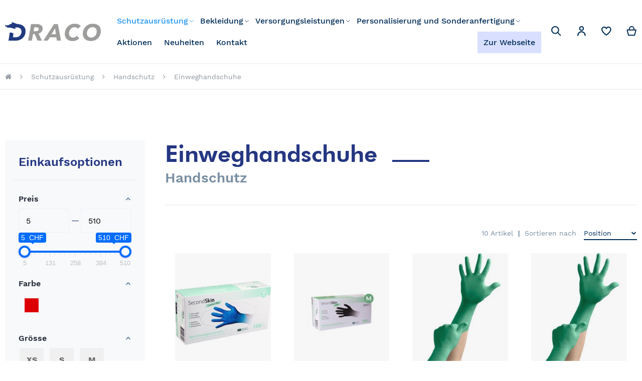

--- FILE ---
content_type: text/html; charset=UTF-8
request_url: https://shop.draco.ch/schutzausrustung/handschutz/einweghandschuhe.html
body_size: 67046
content:
<!doctype html>
<html lang="de">
    <head >
        <script>
    var LOCALE = 'de\u002DDE';
    var BASE_URL = 'https\u003A\u002F\u002Fshop.draco.ch\u002F';
    var require = {
        'baseUrl': 'https\u003A\u002F\u002Fshop.draco.ch\u002Fstatic\u002Fversion1749044490\u002Ffrontend\u002FLocal\u002Fmy\u002Dtheme\u002Fde_DE'
    };</script>        <meta charset="utf-8"/>
<meta name="title" content="Einweghandschuhe - Handschutz - Schutzausrüstung"/>
<meta name="robots" content="INDEX,FOLLOW"/>
<meta name="viewport" content="width=device-width, initial-scale=1"/>
<meta name="format-detection" content="telephone=no"/>
<title>Einweghandschuhe - Handschutz - Schutzausrüstung</title>
<link  rel="stylesheet" type="text/css"  media="all" href="https://shop.draco.ch/static/version1749044490/frontend/Local/my-theme/de_DE/Swissup_FontAwesome/font-awesome-4.7.0/css/font-awesome.min.css" />
<link  rel="stylesheet" type="text/css"  media="all" href="https://shop.draco.ch/static/version1749044490/frontend/Local/my-theme/de_DE/mage/calendar.css" />
<link  rel="stylesheet" type="text/css"  media="all" href="https://shop.draco.ch/static/version1749044490/frontend/Local/my-theme/de_DE/css/styles-m.css" />
<link  rel="stylesheet" type="text/css"  media="all" href="https://shop.draco.ch/static/version1749044490/frontend/Local/my-theme/de_DE/MageWorx_Downloads/attachment.css" />
<link  rel="stylesheet" type="text/css"  media="all" href="https://shop.draco.ch/static/version1749044490/frontend/Local/my-theme/de_DE/Mageants_GoogleRecaptcha/css/style.css" />
<link  rel="stylesheet" type="text/css"  media="all" href="https://shop.draco.ch/static/version1749044490/frontend/Local/my-theme/de_DE/Swissup_Ajaxpro/css/floatingcart.css" />
<link  rel="stylesheet" type="text/css"  media="all" href="https://shop.draco.ch/static/version1749044490/frontend/Local/my-theme/de_DE/Swissup_Attributepages/css/attributepages.css" />
<link  rel="stylesheet" type="text/css"  media="all" href="https://shop.draco.ch/static/version1749044490/frontend/Local/my-theme/de_DE/Swissup_Easybanner/css/easybanner.css" />
<link  rel="stylesheet" type="text/css"  media="all" href="https://shop.draco.ch/static/version1749044490/frontend/Local/my-theme/de_DE/mage/gallery/gallery.css" />
<link  rel="stylesheet" type="text/css"  media="all" href="https://shop.draco.ch/static/version1749044490/frontend/Local/my-theme/de_DE/Swissup_Lightboxpro/css/styles.css" />
<link  rel="stylesheet" type="text/css"  media="all" href="https://shop.draco.ch/static/version1749044490/frontend/Local/my-theme/de_DE/Swissup_SeoCrossLinks/css/crosslinks.css" />
<link  rel="stylesheet" type="text/css"  media="all" href="https://shop.draco.ch/static/version1749044490/frontend/Local/my-theme/de_DE/Swissup_Swiper/lib/swiper.css" />
<link  rel="stylesheet" type="text/css"  media="all" href="https://shop.draco.ch/static/version1749044490/frontend/Local/my-theme/de_DE/Swissup_Testimonials/css/testimonials.css" />
<link  rel="stylesheet" type="text/css"  media="all" href="https://shop.draco.ch/static/version1749044490/frontend/Local/my-theme/de_DE/Nwdthemes_Revslider/public/assets/css/rs6.min.css" />
<link  rel="stylesheet" type="text/css"  media="screen and (min-width: 768px)" href="https://shop.draco.ch/static/version1749044490/frontend/Local/my-theme/de_DE/css/styles-l.css" />
<link  rel="stylesheet" type="text/css"  media="print" href="https://shop.draco.ch/static/version1749044490/frontend/Local/my-theme/de_DE/css/print.css" />
<link  rel="stylesheet" type="text/css"  media="screen, print" href="https://shop.draco.ch/static/version1749044490/frontend/Local/my-theme/de_DE/Swissup_Suggestpage/css/suggestpage.css" />
<link  rel="stylesheet" type="text/css"  media="screen, print" href="https://shop.draco.ch/static/version1749044490/frontend/Local/my-theme/de_DE/Swissup_Ajaxlayerednavigation/css/ajaxlayerednavigation.css" />
<link  rel="stylesheet" type="text/css"  media="screen, print" href="https://shop.draco.ch/static/version1749044490/frontend/Local/my-theme/de_DE/Swissup_Ajaxlayerednavigation/css/lib/ion.rangeSlider.css" />
<link  rel="stylesheet" type="text/css"  media="screen, print" href="https://shop.draco.ch/static/version1749044490/frontend/Local/my-theme/de_DE/mage/gallery/gallery.css" />
<script  type="text/javascript"  src="https://shop.draco.ch/static/version1749044490/frontend/Local/my-theme/de_DE/requirejs/require.js"></script>
<script  type="text/javascript"  src="https://shop.draco.ch/static/version1749044490/frontend/Local/my-theme/de_DE/mage/requirejs/mixins.js"></script>
<script  type="text/javascript"  src="https://shop.draco.ch/static/version1749044490/frontend/Local/my-theme/de_DE/requirejs-config.js"></script>
<link  rel="preload" as="font" crossorigin="anonymous" href="https://shop.draco.ch/static/version1749044490/frontend/Local/my-theme/de_DE/Swissup_FontAwesome/font-awesome-4.7.0/fonts/fontawesome-webfont.woff2?v=4.7.0" />
<link  rel="preload" as="font" crossorigin="anonymous" href="https://shop.draco.ch/static/version1749044490/frontend/Local/my-theme/de_DE/fonts/worksans/v7/latin-regular.woff2" />
<link  rel="preload" as="font" crossorigin="anonymous" href="https://shop.draco.ch/static/version1749044490/frontend/Local/my-theme/de_DE/fonts/worksans/v7/latin-500.woff2" />
<link  rel="preload" as="font" crossorigin="anonymous" href="https://shop.draco.ch/static/version1749044490/frontend/Local/my-theme/de_DE/fonts/worksans/v7/latin-600.woff2" />
<link  rel="preload" as="font" crossorigin="anonymous" href="https://shop.draco.ch/static/version1749044490/frontend/Local/my-theme/de_DE/fonts/worksans/v7/latin-700.woff2" />
<link  rel="preload" as="font" crossorigin="anonymous" href="https://shop.draco.ch/static/version1749044490/frontend/Local/my-theme/de_DE/fonts/futura/FuturaBT-Heavy.woff2" />
<link  rel="preload" as="font" crossorigin="anonymous" href="https://shop.draco.ch/static/version1749044490/frontend/Local/my-theme/de_DE/fonts/futura/FuturaBT-Light.woff2" />
<link  rel="preload" as="font" crossorigin="anonymous" href="https://shop.draco.ch/static/version1749044490/frontend/Local/my-theme/de_DE/fonts/futura/FuturaBT-LightCondensed.woff2" />
<link  rel="preload" as="font" crossorigin="anonymous" href="https://shop.draco.ch/static/version1749044490/frontend/Local/my-theme/de_DE/fonts/futura/FuturaBT-Medium.woff2" />
<link  rel="preload" as="font" crossorigin="anonymous" href="https://shop.draco.ch/static/version1749044490/frontend/Local/my-theme/de_DE/fonts/futura/FuturaBT-MediumCondensed.woff2" />
<link  rel="icon" type="image/x-icon" href="https://shop.draco.ch/media/favicon/default/favicon.png" />
<link  rel="shortcut icon" type="image/x-icon" href="https://shop.draco.ch/media/favicon/default/favicon.png" />
<link  rel="alternate" hreflang="de-de" href="https://shop.draco.ch/schutzausrustung/handschutz/einweghandschuhe.html?___store=default" />
<link  rel="alternate" hreflang="x-default" href="https://shop.draco.ch/schutzausrustung/handschutz/einweghandschuhe.html?___store=default" />
            <script type="text/x-magento-init">
        {
            "*": {
                "Magento_PageCache/js/form-key-provider": {
                    "isPaginationCacheEnabled":
                        0                }
            }
        }
    </script>
<meta name="generator" content="Powered by Slider Revolution 6.6.7.2 - responsive, Mobile-Friendly Slider Plugin with comfortable drag and drop interface." />
<script>function setREVStartSize(t){window.RSIW=void 0===window.RSIW?window.innerWidth:window.RSIW,window.RSIH=void 0===window.RSIH?window.innerHeight:window.RSIH;try{var h=0===(h=document.getElementById(t.c).parentNode.offsetWidth)||isNaN(h)||"fullwidth"==t.l||"fullwidth"==t.layout?window.RSIW:h;if(t.tabw=void 0===t.tabw?0:parseInt(t.tabw),t.thumbw=void 0===t.thumbw?0:parseInt(t.thumbw),t.tabh=void 0===t.tabh?0:parseInt(t.tabh),t.thumbh=void 0===t.thumbh?0:parseInt(t.thumbh),t.tabhide=void 0===t.tabhide?0:parseInt(t.tabhide),t.thumbhide=void 0===t.thumbhide?0:parseInt(t.thumbhide),t.mh=void 0===t.mh||""==t.mh||"auto"===t.mh?0:parseInt(t.mh,0),"fullscreen"===t.layout||"fullscreen"===t.l)d=Math.max(t.mh,window.RSIH);else{for(var e in t.gw=Array.isArray(t.gw)?t.gw:[t.gw],t.rl)void 0!==t.gw[e]&&0!==t.gw[e]||(t.gw[e]=t.gw[e-1]);for(var e in t.gh=void 0===t.el||""===t.el||Array.isArray(t.el)&&0==t.el.length?t.gh:t.el,t.gh=Array.isArray(t.gh)?t.gh:[t.gh],t.rl)void 0!==t.gh[e]&&0!==t.gh[e]||(t.gh[e]=t.gh[e-1]);var i,a=new Array(t.rl.length),r=0;for(e in t.tabw=t.tabhide>=h?0:t.tabw,t.thumbw=t.thumbhide>=h?0:t.thumbw,t.tabh=t.tabhide>=h?0:t.tabh,t.thumbh=t.thumbhide>=h?0:t.thumbh,t.rl)a[e]=t.rl[e]<window.RSIW?0:t.rl[e];for(e in i=a[0],a)i>a[e]&&0<a[e]&&(i=a[e],r=e);var w=h>t.gw[r]+t.tabw+t.thumbw?1:(h-(t.tabw+t.thumbw))/t.gw[r],d=t.gh[r]*w+(t.tabh+t.thumbh)}w=document.getElementById(t.c);null!==w&&w&&(w.style.height=d+"px"),null!==(w=document.getElementById(t.c+"_wrapper"))&&w&&(w.style.height=d+"px",w.style.display="block")}catch(t){console.log("Failure at Presize of Slider:"+t)}};</script>
    </head>
    <body data-container="body"
          data-mage-init='{"loaderAjax": {}, "loader": { "icon": "https://shop.draco.ch/static/version1749044490/frontend/Local/my-theme/de_DE/images/loader-2.gif"}}'
        class="lightboxpro-advanced page-with-filter swissup-ajaxsearch-loading swissup-ajaxsearch-folded-loading page-products categorypath-schutzausrustung-handschutz-einweghandschuhe category-einweghandschuhe page-layout-2columns-left catalog-category-view page-layout-category-full-width" id="html-body">
        
<script type="text/x-magento-init">
    {
        "*": {
            "Magento_PageBuilder/js/widget-initializer": {
                "config": {"[data-content-type=\"slider\"][data-appearance=\"default\"]":{"Magento_PageBuilder\/js\/content-type\/slider\/appearance\/default\/widget":false},"[data-content-type=\"map\"]":{"Magento_PageBuilder\/js\/content-type\/map\/appearance\/default\/widget":false},"[data-content-type=\"row\"]":{"Magento_PageBuilder\/js\/content-type\/row\/appearance\/default\/widget":false},"[data-content-type=\"tabs\"]":{"Magento_PageBuilder\/js\/content-type\/tabs\/appearance\/default\/widget":false},"[data-content-type=\"slide\"]":{"Magento_PageBuilder\/js\/content-type\/slide\/appearance\/default\/widget":{"buttonSelector":".pagebuilder-slide-button","showOverlay":"hover","dataRole":"slide"}},"[data-content-type=\"banner\"]":{"Magento_PageBuilder\/js\/content-type\/banner\/appearance\/default\/widget":{"buttonSelector":".pagebuilder-banner-button","showOverlay":"hover","dataRole":"banner"}},"[data-content-type=\"buttons\"]":{"Magento_PageBuilder\/js\/content-type\/buttons\/appearance\/inline\/widget":false},"[data-content-type=\"products\"][data-appearance=\"carousel\"]":{"Magento_PageBuilder\/js\/content-type\/products\/appearance\/carousel\/widget":false}},
                "breakpoints": {"desktop":{"label":"Desktop","stage":true,"default":true,"class":"desktop-switcher","icon":"Magento_PageBuilder::css\/images\/switcher\/switcher-desktop.svg","conditions":{"min-width":"1024px"},"options":{"products":{"default":{"slidesToShow":"5"}}}},"tablet":{"conditions":{"max-width":"1024px","min-width":"768px"},"options":{"products":{"default":{"slidesToShow":"4"},"continuous":{"slidesToShow":"3"}}}},"mobile":{"label":"Mobile","stage":true,"class":"mobile-switcher","icon":"Magento_PageBuilder::css\/images\/switcher\/switcher-mobile.svg","media":"only screen and (max-width: 768px)","conditions":{"max-width":"768px","min-width":"640px"},"options":{"products":{"default":{"slidesToShow":"3"}}}},"mobile-small":{"conditions":{"max-width":"640px"},"options":{"products":{"default":{"slidesToShow":"2"},"continuous":{"slidesToShow":"1"}}}}}            }
        }
    }
</script>

<div class="cookie-status-message" id="cookie-status">
    The store will not work correctly when cookies are disabled.</div>
<script type="text&#x2F;javascript">document.querySelector("#cookie-status").style.display = "none";</script>
<script type="text/x-magento-init">
    {
        "*": {
            "cookieStatus": {}
        }
    }
</script>

<script type="text/x-magento-init">
    {
        "*": {
            "mage/cookies": {
                "expires": null,
                "path": "\u002F",
                "domain": ".shop.draco.ch",
                "secure": true,
                "lifetime": "3600"
            }
        }
    }
</script>
    <noscript>
        <div class="message global noscript">
            <div class="content">
                <p>
                    <strong>JavaScript scheint in Ihrem Browser deaktiviert zu sein.</strong>
                    <span>
                        Um unsere Website in bester Weise zu erfahren, aktivieren Sie Javascript in Ihrem Browser.                    </span>
                </p>
            </div>
        </div>
    </noscript>

<script>
    window.cookiesConfig = window.cookiesConfig || {};
    window.cookiesConfig.secure = true;
</script><script>    require.config({
        map: {
            '*': {
                wysiwygAdapter: 'mage/adminhtml/wysiwyg/tiny_mce/tinymce5Adapter'
            }
        }
    });</script><script>
    require.config({
        paths: {
            googleMaps: 'https\u003A\u002F\u002Fmaps.googleapis.com\u002Fmaps\u002Fapi\u002Fjs\u003Fv\u003D3\u0026key\u003D'
        },
        config: {
            'Magento_PageBuilder/js/utils/map': {
                style: ''
            },
            'Magento_PageBuilder/js/content-type/map/preview': {
                apiKey: '',
                apiKeyErrorMessage: 'You\u0020must\u0020provide\u0020a\u0020valid\u0020\u003Ca\u0020href\u003D\u0027https\u003A\u002F\u002Fshop.draco.ch\u002Fadminhtml\u002Fsystem_config\u002Fedit\u002Fsection\u002Fcms\u002F\u0023cms_pagebuilder\u0027\u0020target\u003D\u0027_blank\u0027\u003EGoogle\u0020Maps\u0020API\u0020key\u003C\u002Fa\u003E\u0020to\u0020use\u0020a\u0020map.'
            },
            'Magento_PageBuilder/js/form/element/map': {
                apiKey: '',
                apiKeyErrorMessage: 'You\u0020must\u0020provide\u0020a\u0020valid\u0020\u003Ca\u0020href\u003D\u0027https\u003A\u002F\u002Fshop.draco.ch\u002Fadminhtml\u002Fsystem_config\u002Fedit\u002Fsection\u002Fcms\u002F\u0023cms_pagebuilder\u0027\u0020target\u003D\u0027_blank\u0027\u003EGoogle\u0020Maps\u0020API\u0020key\u003C\u002Fa\u003E\u0020to\u0020use\u0020a\u0020map.'
            },
        }
    });
</script>

<script>
    require.config({
        shim: {
            'Magento_PageBuilder/js/utils/map': {
                deps: ['googleMaps']
            }
        }
    });
</script>
<link rel="stylesheet" property="stylesheet" type="text/css" href="https://shop.draco.ch/media/swissup/argento/home/css/admin_backend.css?version=1748939727" media="all" /><script type="text/x-magento-init">
{
    "*": {
        "js/components/toggle-filters-list": {
            "selector": ".column.main .filter-options, .column.main .filter-current .items"
        }
    }
}
</script>
<style>@media screen and (min-width: 640px) {body[class].page-products .products-grid .product-item, body[class] .products-grid .product-item, body[class].wishlist-index-index .products-grid .product-item, body[class] .block.widget .products-grid .product-item { width: calc(100% / 3 - 6px - 0.1px) }body[class] .column.main .products-grid .product-item:nth-child(n) { margin: 0 0 6px 6px }}
@media screen and (min-width: 1024px) {body[class].page-products .products-grid .product-item, body[class] .products-grid .product-item, body[class].wishlist-index-index .products-grid .product-item, body[class] .block.widget .products-grid .product-item { width: calc(100% / 4 - 6px - 0.1px) }body[class] .column.main .products-grid .product-item:nth-child(n) { margin: 0 0 6px 6px }}
@media screen and (min-width: 1400px) {body[class].page-products .products-grid .product-item, body[class] .products-grid .product-item, body[class].wishlist-index-index .products-grid .product-item, body[class] .block.widget .products-grid .product-item { width: calc(100% / 4 - 6px - 0.1px) }body[class] .column.main .products-grid .product-item:nth-child(n) { margin: 0 0 6px 6px }}
</style><div class="page-wrapper"><header class="page-header configurable"><div class="header wrapper"><div class="header content flex-row"><div class="flex-col-left flex-grow-none"><span data-action="toggle-nav" class="action nav-toggle"><span>Navigation umschalten</span></span>
<a class="logo" href="https://shop.draco.ch/" title="">
        <img src="https://shop.draco.ch/media/logo/default/logo.png"
         title=""
         alt=""
         width="191"         height="38"    />
</a>
</div><div class="flex-col-left flex-grow-1">    <div class="sections nav-sections">
                <div class="section-items nav-sections-items"
             data-mage-init='{"tabs":{"openedState":"active"}}'>
                                            <div class="section-item-title nav-sections-item-title"
                     data-role="collapsible">
                    <a class="nav-sections-item-switch"
                       data-toggle="switch" href="#store.menu">
                        Menü                    </a>
                </div>
                <div class="section-item-content nav-sections-item-content"
                     id="store.menu"
                     data-role="content">
                    
<nav class="swissup-navigationpro navpro navigation orientation-horizontal dropdown-level0-stick-center dropdown-right dropdown-bottom navpro-transformable navpro-effect-none"
    data-action="navigation">
    <ul id="navpro-topnav"
        class="navpro-menu "
        data-mage-init-lazy='{"navpro":{"level0":{"position":{"my":"center top","at":"center bottom"}},"position":{"my":"left top","at":"right top"}}}'
        >
        <li  class="li-item level0 nav-1 size-fullwidth category-item first has-active level-top parent"><a href="https://shop.draco.ch/schutzausrustung.html" class="level-top"><span>Schutzausrüstung</span></a><div class="navpro-dropdown navpro-dropdown-level1 size-fullwidth" data-level="0"><div class="navpro-dropdown-inner"><div class="navpro-row gutters"><div class="navpro-col navpro-col-12"><ul class="children multicolumn multicolumn-4 vertical" data-columns="4"><li  class="li-item level1 nav-1-1 size-small category-item first parent-expanded"><a href="https://shop.draco.ch/schutzausrustung/augenschutz.html" class="">

<svg enable-background="new 0 0 512 512" height="25" viewBox="0 0 512 512" width="25" xmlns="http://www.w3.org/2000/svg" id="fi_4731752"><g id="_x30_3_Goggle"><g><g><path d="m485.327 213.881h-6.666v-2.495c0-19.552-12.047-37.431-29.973-44.488-127.851-50.366-257.517-50.363-385.378-.003-17.927 7.06-29.971 24.939-29.971 44.491v2.495h-6.666c-14.703 0-26.666 11.963-26.666 26.666v42.559c0 14.703 11.963 26.666 26.666 26.666h6.666v2.492c0 22.575 16.036 42.33 38.132 46.973l107.7 22.627c23.301 4.888 46.82-8.344 54.928-30.429l6.828-18.601c2.31-6.294 8.367-10.523 15.073-10.523 6.708 0 12.76 4.229 15.073 10.523l6.833 18.601c8.156 22.21 31.759 35.291 54.926 30.429l107.7-22.627c22.093-4.643 38.129-24.398 38.129-46.973v-2.492h6.666c14.703 0 26.666-11.963 26.666-26.666v-42.559c0-14.703-11.963-26.666-26.666-26.666zm-458.654 85.224c-8.823 0-16-7.177-16-16v-42.559c0-8.823 7.177-16 16-16h6.666v74.558h-6.666zm441.321 13.159c0 17.559-12.474 32.924-29.661 36.535l-107.695 22.627c-18.005 3.794-36.379-6.39-42.723-23.669l-6.833-18.598c-3.844-10.476-13.922-17.515-25.083-17.515-11.159 0-21.242 7.039-25.088 17.513l-6.828 18.601c-6.338 17.278-24.7 27.46-42.72 23.669l-107.7-22.627c-17.184-3.612-29.658-18.976-29.658-36.535v-100.879c0-15.208 9.328-29.098 23.213-34.564 62.631-24.671 125.705-37.007 188.779-37.007s126.15 12.336 188.784 37.007c13.885 5.466 23.213 19.356 23.213 34.564zm33.333-29.159c0 8.823-7.177 16-16 16h-6.666v-74.558h6.666c8.823 0 16 7.177 16 16z"></path><path d="m438.917 191.704c-60.785-23.939-122.33-36.08-182.92-36.08s-122.132 12.138-182.917 36.08c-7.82 3.083-13.075 10.992-13.075 19.682v100.877c0 10.031 7.127 18.812 16.947 20.877l107.708 22.627c10.299 2.138 20.788-3.664 24.406-13.526l6.828-18.596c6.146-16.75 22.262-28.002 40.106-28.002 37.948 0 42.856 39.281 47.113 47.064 3.757 9.515 14.037 15.192 24.234 13.057l107.7-22.624c9.817-2.065 16.947-10.846 16.947-20.877v-100.877c.001-8.692-5.254-16.601-13.077-19.682zm2.411 120.56c0 5.016-3.568 9.406-8.479 10.44l-107.695 22.624c-6.616 1.396-9.816-2.554-12.687-7.745-3.006-5.401-10.069-52.605-56.467-52.605-22.296 0-42.439 14.062-50.121 34.991l-6.828 18.598c-1.81 4.927-7.073 7.846-12.203 6.76l-107.7-22.624c-4.911-1.034-8.476-5.424-8.476-10.44v-100.877c0-4.346 2.539-8.268 6.318-9.758 59.535-23.45 119.762-35.338 179.008-35.338s119.473 11.89 179.013 35.34c3.781 1.487 6.318 5.406 6.318 9.755v100.879z"></path></g></g></g></svg>

    <span>Augenschutz</span>
</a>
<div class="navpro-dropdown-expanded navpro-dropdown-level2 size-small" data-level="1"><div class="navpro-dropdown-inner"><div class="navpro-row gutters"><div class="navpro-col navpro-col-12"><ul class="children" data-columns="1"><li  class="li-item level2 nav-1-1-1 size-small category-item first last parent"><a href="https://shop.draco.ch/schutzausrustung/augenschutz/12-schutzbrillen.html" class=""><span>Schutzbrillen</span></a><div class="navpro-dropdown navpro-dropdown-level3 size-small" data-level="2"><div class="navpro-dropdown-inner"><div class="navpro-row gutters"><div class="navpro-col navpro-col-12"><ul class="children" data-columns="1"><li  class="li-item level3 nav-1-1-1-1 size-small category-item first"><a href="https://shop.draco.ch/schutzausrustung/augenschutz/12-schutzbrillen/bugelbrillen.html" class=""><span>Bügelbrillen</span></a></li><li  class="li-item level3 nav-1-1-1-2 size-small category-item"><a href="https://shop.draco.ch/schutzausrustung/augenschutz/12-schutzbrillen/korrekturbrillen.html" class=""><span>Korrekturbrillen</span></a></li><li  class="li-item level3 nav-1-1-1-3 size-small category-item"><a href="https://shop.draco.ch/schutzausrustung/augenschutz/12-schutzbrillen/schweisserbrillen.html" class=""><span>Schweisserbrillen</span></a></li><li  class="li-item level3 nav-1-1-1-4 size-small category-item"><a href="https://shop.draco.ch/schutzausrustung/augenschutz/12-schutzbrillen/uber-besucherbrillen.html" class=""><span>Über-/Besucherbrillen</span></a></li><li  class="li-item level3 nav-1-1-1-5 size-small category-item"><a href="https://shop.draco.ch/schutzausrustung/augenschutz/12-schutzbrillen/vollsichtbrillen.html" class=""><span>Vollsichtbrillen</span></a></li><li  class="li-item level3 nav-1-1-1-6 size-small category-item last"><a href="https://shop.draco.ch/schutzausrustung/augenschutz/12-schutzbrillen/zubehor-schutzbrillen.html" class=""><span>Zubehör Schutzbrillen</span></a></li></ul></div></div></div></div></li></ul></div></div></div></div></li><li  class="li-item level1 nav-1-2 size-small category-item parent-expanded"><a href="https://shop.draco.ch/schutzausrustung/gehorschutz.html" class="">

<svg xmlns="http://www.w3.org/2000/svg" id="fi_4225264" data-name="Layer 3" viewBox="0 0 64 64" width="25" height="25"><path d="M62,32V30a1.119,1.119,0,0,0-.092-.418A52.956,52.956,0,0,0,54.284,17l.231-.139a1,1,0,0,0,.126-1.625l-4.318-3.6a28.621,28.621,0,0,0-36.646,0l-4.318,3.6a1,1,0,0,0,.126,1.625L9.716,17A52.993,52.993,0,0,0,2.085,29.6,1,1,0,0,0,2,30v2a1,1,0,0,0-1,1v2a1,1,0,0,0,.445.832L4.818,38.08A22.005,22.005,0,0,0,4,43.97v.2A22.061,22.061,0,0,0,7.143,55.515,1.013,1.013,0,0,0,7.4,55.8,16.1,16.1,0,0,0,17,59h1a1,1,0,0,0,1-1V57h2.279A2.725,2.725,0,0,0,24,54.279V27.721A2.725,2.725,0,0,0,21.279,25a2.69,2.69,0,0,0-.86.14L19,25.613V24H17v1.133l-6.142.877a1,1,0,0,0-.753.543l-2.88,5.762a33.174,33.174,0,0,1,6.757-12.758h0l.5.3a1,1,0,0,0,1.179-.109l3.021-2.686a20.043,20.043,0,0,1,26.63,0l3.021,2.686a1,1,0,0,0,1.179.109l.5-.3h0a33.177,33.177,0,0,1,6.756,12.756L53.9,26.553a1,1,0,0,0-.753-.543L47,25.133V24H45v1.613l-1.418-.473A2.721,2.721,0,0,0,40,27.721V54.279A2.725,2.725,0,0,0,42.721,57H45v1a1,1,0,0,0,1,1h1a16.1,16.1,0,0,0,9.6-3.2,1.013,1.013,0,0,0,.257-.285A22.061,22.061,0,0,0,60,44.169v-.2a22.005,22.005,0,0,0-.818-5.89l3.373-2.248A1,1,0,0,0,63,35V33A1,1,0,0,0,62,32ZM3,34H5.624L13,40.453v.679L3,34.465ZM8.757,54.316A20.063,20.063,0,0,1,6,44.169v-.2a20,20,0,0,1,.57-4.721l6.858,4.571L17,46.5V57A14.094,14.094,0,0,1,8.757,54.316ZM17,44l-2-1.5V40h2Zm4.053-16.963a.738.738,0,0,1,.947.684V54.279a.721.721,0,0,1-.721.721H19V27.721Zm-9.393.879L17,27.153V38H14a.975.975,0,0,0-.552.188L8.631,33.974ZM5.237,32H4V30.207a50.967,50.967,0,0,1,7.447-12.173l.806.484A35.164,35.164,0,0,0,5.237,32ZM46.644,15.567a22.044,22.044,0,0,0-29.288,0l-2.471,2.2-3.163-1.9,3.236-2.7a26.621,26.621,0,0,1,34.084,0l3.236,2.7-3.163,1.9Zm5.909,2.467A51.041,51.041,0,0,1,60,30.206V32H58.763a35.157,35.157,0,0,0-7.016-13.482Zm-.213,9.882,3.029,6.058-4.817,4.214A.975.975,0,0,0,50,38H47V27.153ZM47,40h2v2.5L47,44ZM42.721,55A.721.721,0,0,1,42,54.279V27.721a.735.735,0,0,1,.948-.684L45,27.721V55ZM58,43.97v.2a20.063,20.063,0,0,1-2.757,10.147A14.094,14.094,0,0,1,47,57V46.5l3.572-2.68,6.858-4.571A20,20,0,0,1,58,43.97Zm3-9.5L51,41.132v-.679L58.376,34H61Z"></path></svg>

    <span>Gehörschutz</span>
</a>
<div class="navpro-dropdown-expanded navpro-dropdown-level2 size-small" data-level="1"><div class="navpro-dropdown-inner"><div class="navpro-row gutters"><div class="navpro-col navpro-col-12"><ul class="children" data-columns="1"><li  class="li-item level2 nav-1-2-1 size-small category-item first"><a href="https://shop.draco.ch/schutzausrustung/gehorschutz/11-gehorschutzkapseln.html" class=""><span>Gehörschutzkapseln</span></a></li><li  class="li-item level2 nav-1-2-2 size-small category-item"><a href="https://shop.draco.ch/schutzausrustung/gehorschutz/37-gehorschutzpfropfen.html" class=""><span>Gehörschutzstöpsel</span></a></li><li  class="li-item level2 nav-1-2-3 size-small category-item"><a href="https://shop.draco.ch/schutzausrustung/gehorschutz/38-bugelgehorschutz.html" class=""><span>Bügelgehörschutz</span></a></li><li  class="li-item level2 nav-1-2-4 size-small category-item last"><a href="https://shop.draco.ch/schutzausrustung/gehorschutz/gehorschutz-zubehor.html" class=""><span>Gehörschutz-Zubehör</span></a></li></ul></div></div></div></div></li><li  class="li-item level1 nav-1-3 size-small category-item parent-expanded"><a href="https://shop.draco.ch/schutzausrustung/mundschutz.html" class="">

<svg height="25" viewBox="0 0 60 44" width="25" xmlns="http://www.w3.org/2000/svg" id="fi_2904190"><g id="Page-1" fill="none" fill-rule="evenodd"><g id="022---Surgical-Mask" fill="rgb(0,0,0)" fill-rule="nonzero"><path id="Shape" d="m16.7 24.955c4.3051096 1.3459402 8.789399 2.0313959 13.3 2.033 4.510601-.0016041 8.9948904-.6870598 13.3-2.033.3411886-.1061079.5998521-.3861776.6785543-.7347095.0787022-.348532-.0345136-.712576-.297-.955-.2624865-.2424241-.6343657-.3263984-.9755543-.2202905-8.2706401 2.589997-17.1353599 2.589997-25.406 0-.5274319-.1640286-1.0879714.1305681-1.252.658s.1305681 1.0879714.658 1.252z"></path><path id="Shape" d="m16.846 18.988c4.3522763.6730667 8.7499886 1.0093977 13.154 1.006 4.4040114.0033977 8.8017237-.3329333 13.154-1.006.3564205-.0512434.6577686-.2901529.7889596-.6254891.1311911-.3353361.0719643-.7153107-.1550617-.9948114-.2270259-.2795007-.5867898-.4153624-.9418979-.3556995-8.513904 1.3099961-17.178096 1.3099961-25.692 0-.5420955-.0779383-1.0460312.2946761-1.1303782.8358115s.2822787 1.0494446.8223782 1.1401885z"></path><path id="Shape" d="m42.569 30.1c-7.9313222 3.8750661-17.2066778 3.8750661-25.138 0-.3250623-.1825826-.7247039-.1691711-1.0367941.0347938-.3120901.2039649-.484799.56461-.4480604.9356251s.2768235.6907846.6228545.8295811c8.4754161 4.1401645 18.3865839 4.1401645 26.862 0 .346031-.1387965.5861159-.458566.6228545-.8295811s-.1359703-.7316602-.4480604-.9356251c-.3120902-.2039649-.7117318-.2173764-1.0367941-.0347938z"></path><path id="Shape" d="m56 10h-5.184c-.4222546-1.19435087-1.5492146-1.99474861-2.816-2h-1.51c-3.7138066-.04849718-7.2081338-1.7675607-9.513-4.68-1.7075424-2.09945917-4.2698164-3.31824569-6.976-3.31824569s-5.2684576 1.21878652-6.976 3.31824569c-2.3053985 2.91286473-5.8005235 4.63195933-9.515 4.68h-1.51c-1.2667854.00525139-2.39374545.80564913-2.816 2h-5.184c-2.209139 0-4 1.790861-4 4v5c0 5.256 4.706 10.093 10.418 10.881 2.8200623 7.7080375 9.7726112 13.1458589 17.933 14.026 1.0965013.1240731 2.2034987.1240731 3.3 0 8.1596383-.8808621 15.111253-6.3185593 17.931-14.026 5.712-.788 10.418-5.625 10.418-10.881v-5c0-2.209139-1.790861-4-4-4zm-44 0h1.51c4.3169159-.04813187 8.3822784-2.03911993 11.067-5.42 1.3273382-1.63324052 3.3199095-2.58149688 5.4245-2.58149688s4.0971618.94825636 5.4245 2.58149688c2.6836928 3.38052747 6.7480036 5.37154019 11.064 5.42h1.51c.5522847 0 1 .4477153 1 1v1l-3-.005h-.02c-4.7564199-.1279174-9.2031664-2.3880103-12.11-6.155-.9486835-1.16595521-2.3724968-1.84202835-3.8756432-1.84028208-1.5031463.00174627-2.9253849.68112577-3.8713568 1.84928208-2.9056206 3.76164639-7.3485118 6.017607-12.1 6.144h-.023l-3 .007v-1c0-.5522847.4477153-1 1-1zm-10 9v-5c0-1.1045695.8954305-2 2-2h5v10c.003163 1.9316377.25353022 3.8549284.745 5.723-3.973-.957-7.745-4.351-7.745-8.723zm29.442 22.918c-.9583.1080007-1.9257.1080007-2.884 0-7.5982075-.8293808-14.0180296-6.0068708-16.438-13.257v-.01c-.7379784-2.1399589-1.1164327-4.3873694-1.12-6.651v-8l3-.005c5.3653521-.1045779 10.3941637-2.6353481 13.675-6.882.5665226-.70117915 1.4191517-1.1093426 2.3205936-1.11089513.901442-.00155254 1.7554719.40367156 2.3244064 1.10289513 3.2853404 4.2326296 8.3004685 6.7627777 13.657 6.89h.023l3 .005v8c-.0028228 2.2627913-.3802596 4.5095033-1.117 6.649v.01c-2.419781 7.2518198-8.8411547 12.4303974-16.441 13.259zm26.558-22.918c0 4.372-3.772 7.766-7.745 8.725.491639-1.8687191.7420076-3.7926928.745-5.725v-10h5c1.1045695 0 2 .8954305 2 2z"></path></g></g></svg>

    <span>Mundschutz</span>
</a>
<div class="navpro-dropdown-expanded navpro-dropdown-level2 size-small" data-level="1"><div class="navpro-dropdown-inner"><div class="navpro-row gutters"><div class="navpro-col navpro-col-12"><ul class="children" data-columns="1"><li  class="li-item level2 nav-1-3-1 size-small category-item first parent"><a href="https://shop.draco.ch/schutzausrustung/mundschutz/10-feinstaubmasken.html" class=""><span>Einweg-Partikelmasken</span></a><div class="navpro-dropdown navpro-dropdown-level3 size-small" data-level="2"><div class="navpro-dropdown-inner"><div class="navpro-row gutters"><div class="navpro-col navpro-col-12"><ul class="children" data-columns="1"><li  class="li-item level3 nav-1-3-1-1 size-small category-item first"><a href="https://shop.draco.ch/schutzausrustung/mundschutz/10-feinstaubmasken/ffp-1.html" class=""><span>FFP 1</span></a></li><li  class="li-item level3 nav-1-3-1-2 size-small category-item"><a href="https://shop.draco.ch/schutzausrustung/mundschutz/10-feinstaubmasken/ffp-2.html" class=""><span>FFP 2</span></a></li><li  class="li-item level3 nav-1-3-1-3 size-small category-item last"><a href="https://shop.draco.ch/schutzausrustung/mundschutz/10-feinstaubmasken/ffp-3.html" class=""><span>FFP 3</span></a></li></ul></div></div></div></div></li><li  class="li-item level2 nav-1-3-2 size-small category-item"><a href="https://shop.draco.ch/schutzausrustung/mundschutz/19-halb-und-vollmasken.html" class=""><span>Halb- und Vollmasken</span></a></li><li  class="li-item level2 nav-1-3-3 size-small category-item"><a href="https://shop.draco.ch/schutzausrustung/mundschutz/35-atemschutz-geblasesysteme.html" class=""><span>Atemschutz - Gebläsesysteme</span></a></li><li  class="li-item level2 nav-1-3-4 size-small category-item"><a href="https://shop.draco.ch/schutzausrustung/mundschutz/46-filter-gegen-gase-und-dampfe.html" class=""><span>Filter gegen Gase und Dämpfe</span></a></li><li  class="li-item level2 nav-1-3-5 size-small category-item"><a href="https://shop.draco.ch/schutzausrustung/mundschutz/filter-gegen-feinstaube.html" class=""><span>Filter gegen Feinstäube</span></a></li><li  class="li-item level2 nav-1-3-6 size-small category-item last"><a href="https://shop.draco.ch/schutzausrustung/mundschutz/zubehor.html" class=""><span>Zubehör</span></a></li></ul></div></div></div></div></li><li  class="li-item level1 nav-1-4 size-small category-item has-active parent-expanded"><a href="https://shop.draco.ch/schutzausrustung/handschutz.html" class="">

<svg version="1.1" id="fi_1031506" xmlns="http://www.w3.org/2000/svg" xmlns:xlink="http://www.w3.org/1999/xlink" x="0px" y="0px" viewBox="0 0 512 512" style="enable-background:new 0 0 512 512;" xml:space="preserve" width="25">
<g transform="translate(-1)">
	<g>
		<g>
			<path d="M493.114,290.321c16.382-16.761,16.226-43.583-0.348-60.153s-43.397-16.718-60.153-0.331l-30.822,30.857V67.328
				c-0.002-9.496-3.96-18.563-10.922-25.021s-16.301-9.723-25.771-9.01c-5.185,0.403-10.197,2.051-14.609,4.804v-3.883
				C350.487,15.32,335.167,0,316.269,0S282.05,15.32,282.05,34.219v3.712c-5.167-3.067-11.058-4.702-17.067-4.736
				c-18.865,0-34.172,15.268-34.219,34.133v62.737l-34.338-94.379c-3.224-8.82-9.967-15.904-18.617-19.559
				c-8.65-3.655-18.43-3.553-27.002,0.282c-4.625,2.114-8.679,5.3-11.827,9.293l-1.254-3.413c-3.078-8.42-9.36-15.281-17.476-19.089
				c-12.392-5.797-27.057-3.552-37.147,5.686S69.485,32.535,74.17,45.389l1.22,3.251c-5.792-1.066-11.762-0.58-17.306,1.408
				C40.529,56.439,31.47,75.844,37.843,93.406l10.24,27.981c-6.628-1.208-13.466-0.397-19.627,2.33
				c-16.338,7.8-23.933,26.85-17.442,43.75L66.993,321.28c4.877,13.428,11.734,26.052,20.343,37.453l50.133,66.278
				c-7.047,4.178-10.131,12.775-7.347,20.48l20.087,55.219c1.54,4.262,4.712,7.736,8.816,9.657
				c4.104,1.921,8.804,2.131,13.063,0.583l25.779-9.387c2.671,6.336,8.885,10.45,15.761,10.436h179.627
				c14.139,0,25.6-11.461,25.6-25.6v-42.837c-0.041-10.957-7.086-20.66-17.493-24.09V379.58L493.114,290.321z M299.134,34.219
				c0-9.473,7.679-17.152,17.152-17.152s17.152,7.679,17.152,17.152v120.32c-11.117-4.438-23.601-3.91-34.304,1.451V34.219z
				 M247.849,67.328c0.016-6.914,4.19-13.139,10.581-15.777c6.391-2.638,13.741-1.171,18.629,3.719
				c3.215,3.187,5.02,7.53,5.009,12.058V171.52c-0.942,1.367-1.797,2.792-2.56,4.267l-17.92,38.929l-13.739-37.751V67.328z
				 M27.048,161.63c-3.337-8.494,0.28-18.136,8.38-22.34c4.245-1.895,9.087-1.946,13.371-0.139c4.284,1.806,7.627,5.308,9.234,9.671
				l31.701,87.117c0.375,0.973,0.925,1.869,1.621,2.645c0.197,0.207,0.405,0.404,0.623,0.589c0.533,0.505,1.13,0.938,1.775,1.289
				c0.261,0.142,0.528,0.27,0.802,0.384c0.727,0.302,1.495,0.495,2.278,0.572c0.222,0,0.427,0.094,0.657,0.102
				c0.085,0,0.171,0,0.265,0c2.785-0.001,5.395-1.361,6.991-3.644s1.978-5.2,1.022-7.817l-31.693-87.057L53.894,87.569
				c-3.148-8.69,1.328-18.289,10.01-21.461c8.689-3.14,18.283,1.329,21.47,10.001l43.23,118.775
				c0.369,0.974,0.916,1.871,1.613,2.645c0.205,0.23,0.435,0.41,0.657,0.623c0.516,0.481,1.089,0.896,1.707,1.237
				c0.275,0.161,0.56,0.304,0.853,0.427c0.681,0.273,1.396,0.453,2.125,0.538c0.273,0,0.521,0.111,0.794,0.12
				c0.077,0,0.154,0,0.239,0c0.993,0.002,1.979-0.174,2.91-0.521c2.129-0.77,3.864-2.355,4.825-4.405s1.066-4.398,0.295-6.526
				l-54.4-149.47c-3.149-8.69,1.328-18.289,10.01-21.461c4.17-1.536,8.783-1.33,12.8,0.572c4.018,1.88,7.134,5.268,8.67,9.429
				l54.383,149.504c1.391,3.81,5.272,6.114,9.283,5.512c4.011-0.602,7.044-3.945,7.255-7.995c0.06-1.141-0.114-2.283-0.512-3.354
				l-9.387-25.737l-33.314-91.699c-3.339-8.487,0.271-18.125,8.363-22.332c4.248-1.901,9.095-1.953,13.383-0.144
				c4.288,1.809,7.634,5.316,9.238,9.685l65.152,178.995c2.33,6.455,8.333,10.859,15.189,11.145
				c6.89,0.412,13.311-3.496,16.111-9.805l18.142-38.895c3.467-7.564,10.461-12.914,18.669-14.282
				c8.207-1.368,16.558,1.425,22.291,7.455c7.239,7.479,9.116,18.648,4.719,28.083l-55.262,118.528
				c-0.105,0.326-0.184,0.66-0.239,0.998c-0.281,0.711-0.462,1.458-0.538,2.219c-0.054,1.138,0.12,2.275,0.512,3.345l13.38,36.762
				l-86.844,31.573c-1.041-2.935-2.108-5.854-3.14-8.806c-14.507-41.481-30.916-88.482-83.413-102.093
				c-17.188-4.394-35.228-4.199-52.318,0.563L27.048,161.63z M100.99,348.442c-7.583-10.046-13.622-21.168-17.92-32.998
				l-4.352-11.947c13.811-3.64,28.323-3.699,42.163-0.171c43.674,11.332,57.233,50.125,71.586,91.204
				c1.058,3.029,2.142,5.973,3.209,9.02l-41.54,15.121L100.99,348.442z M166.287,494.933l-20.07-55.245l7.569-2.756l158.413-57.66
				c0.932-0.34,1.917-0.514,2.91-0.512c3.592-0.005,6.802,2.24,8.03,5.615l14.225,39.185c0.774,2.13,0.669,4.479-0.291,6.532
				c-0.96,2.052-2.698,3.638-4.829,4.408L166.287,494.933z M401.79,443.571l0.017,42.829c0,4.713-3.82,8.533-8.533,8.533H216.139
				l70.571-25.685h80.947v8.533c0,4.713,3.82,8.533,8.533,8.533s8.533-3.82,8.533-8.533v-8.533
				c-0.033-9.445-7.707-17.081-17.152-17.067H333.6l4.514-1.638c7.14-2.629,12.726-8.318,15.223-15.505h39.919
				C397.969,435.038,401.79,438.858,401.79,443.571z M386.857,369.86v0.051c-0.849,0.857-1.509,1.884-1.937,3.012
				c-0.38,0.954-0.582,1.969-0.597,2.995v0.06v41.984h-30.848c0-0.077,0-0.162-0.06-0.239l-14.268-39.194
				c-3.721-10.057-13.315-16.729-24.038-16.717l-12.74-34.987l53.76-115.319c6.911-14.629,4.71-31.938-5.641-44.373V68.779
				c-0.237-9.318,6.638-17.293,15.889-18.432c4.729-0.356,9.393,1.272,12.873,4.494c3.48,3.221,5.463,7.745,5.474,12.488v193.365
				c-0.019,6.92,4.142,13.166,10.535,15.815c6.393,2.648,13.752,1.174,18.632-3.732l30.78-30.857
				c10.1-9.538,25.95-9.327,35.794,0.475c9.844,9.802,10.121,25.651,0.626,35.792L386.857,369.86z"></path>
			<path d="M316.03,413.619c-3.224-8.782-12.935-13.311-21.734-10.138l-15.215,5.538c-0.137,0.051-0.273,0.094-0.41,0.154
				L175.52,446.72c-2.922,1-5.075,3.5-5.631,6.538s0.573,6.139,2.952,8.108s5.635,2.5,8.516,1.388l103.646-37.794
				c0.243-0.075,0.483-0.164,0.717-0.265l14.293-5.214l2.884,7.919c1.046,2.864,3.54,4.953,6.543,5.48
				c3.003,0.527,6.059-0.589,8.017-2.927s2.519-5.542,1.474-8.406L316.03,413.619z"></path>
		</g>
	</g>
</g>
<g></g>
<g></g>
<g></g>
<g></g>
<g></g>
<g></g>
<g></g>
<g></g>
<g></g>
<g></g>
<g></g>
<g></g>
<g></g>
<g></g>
<g></g>
</svg>

    <span>Handschutz</span>
</a>
<div class="navpro-dropdown-expanded navpro-dropdown-level2 size-small" data-level="1"><div class="navpro-dropdown-inner"><div class="navpro-row gutters"><div class="navpro-col navpro-col-12"><ul class="children" data-columns="1"><li  class="li-item level2 nav-1-4-1 size-small category-item first"><a href="https://shop.draco.ch/schutzausrustung/handschutz/baumwollhandschuhe.html" class=""><span>Baumwoll &amp; Jersey</span></a></li><li  class="li-item level2 nav-1-4-2 size-small category-item"><a href="https://shop.draco.ch/schutzausrustung/handschutz/mechanischer-schutz.html" class=""><span> Mechaniker</span></a></li><li  class="li-item level2 nav-1-4-3 size-small category-item active"><a href="https://shop.draco.ch/schutzausrustung/handschutz/einweghandschuhe.html" class=""><span>Einweghandschuhe</span></a></li><li  class="li-item level2 nav-1-4-4 size-small category-item"><a href="https://shop.draco.ch/schutzausrustung/handschutz/montagehandschuhe.html" class=""><span>Montage</span></a></li><li  class="li-item level2 nav-1-4-5 size-small category-item"><a href="https://shop.draco.ch/schutzausrustung/handschutz/schnittschutz.html" class=""><span>Schnittschutz &amp; Stichschutz</span></a></li><li  class="li-item level2 nav-1-4-6 size-small category-item"><a href="https://shop.draco.ch/schutzausrustung/handschutz/chemikalienschutz.html" class=""><span>Chemikalienschutz</span></a></li><li  class="li-item level2 nav-1-4-7 size-small category-item"><a href="https://shop.draco.ch/schutzausrustung/handschutz/schweisserhandschuh.html" class=""><span>Hitze- &amp; Schweisser</span></a></li><li  class="li-item level2 nav-1-4-8 size-small category-item"><a href="https://shop.draco.ch/schutzausrustung/handschutz/kalteschutz.html" class=""><span>Kälteschutz</span></a></li><li  class="li-item level2 nav-1-4-9 size-small category-item"><a href="https://shop.draco.ch/schutzausrustung/handschutz/industrie.html" class=""><span>Industrie</span></a></li><li  class="li-item level2 nav-1-4-10 size-small category-item"><a href="https://shop.draco.ch/schutzausrustung/handschutz/leder.html" class=""><span>Leder</span></a></li><li  class="li-item level2 nav-1-4-11 size-small category-item"><a href="https://shop.draco.ch/schutzausrustung/handschutz/lebensmittel-zertifiziert.html" class=""><span>Lebensmittel zertifiziert</span></a></li><li  class="li-item level2 nav-1-4-12 size-small category-item"><a href="https://shop.draco.ch/schutzausrustung/handschutz/elektro-schutzhandschuhe.html" class=""><span>Elektroschutzhandschuhe</span></a></li><li  class="li-item level2 nav-1-4-13 size-small category-item"><a href="https://shop.draco.ch/schutzausrustung/handschutz/schlagschutz.html" class=""><span>Schlagschutz</span></a></li><li  class="li-item level2 nav-1-4-14 size-small category-item"><a href="https://shop.draco.ch/schutzausrustung/handschutz/schutzhandschuhe.html" class=""><span>Schutzhandschuhe</span></a></li><li  class="li-item level2 nav-1-4-15 size-small category-item last"><a href="https://shop.draco.ch/schutzausrustung/handschutz/zubehor.html" class=""><span>Zubehör</span></a></li></ul></div></div></div></div></li><li  class="li-item level1 nav-1-5 size-small category-item parent-expanded"><a href="https://shop.draco.ch/schutzausrustung/107-hautprodukte.html" class="">

<svg id="fi_2634641" enable-background="new 0 0 512 512" height="25" viewBox="0 0 512 512" width="25" xmlns="http://www.w3.org/2000/svg"><g><g><path d="m162.269 313.018c-7.175 0-14.347-1.653-20.887-4.959l-.154-.078c-14.926-7.572-25.52-20.503-29.07-35.48-9.993-42.171 29.14-84.785 41.373-96.842 4.818-4.749 12.66-4.75 17.478 0 12.232 12.056 51.366 54.669 41.372 96.841-3.549 14.976-14.142 27.907-29.066 35.478l-.151.077c-6.542 3.309-13.72 4.963-20.895 4.963zm.002-124.854c-6.254 6.363-16.331 17.629-24.45 31.468-10.755 18.332-14.472 34.955-11.048 49.406 2.528 10.668 10.272 19.98 21.246 25.547l.144.073c8.83 4.465 19.381 4.465 28.218-.003l.142-.072c10.971-5.565 18.715-14.877 21.243-25.544 3.425-14.452-.292-31.075-11.047-49.407-8.117-13.838-18.195-25.106-24.448-31.468zm-1.804-1.807s0 0 0 0z"></path></g><g><g><path d="m454.765 372.536s.01-35.497-.129-39.073c-.625-16.086-12.029-24.76-24.257-32.978-14.109-9.482-28.324-18.243-34.185-34.918-1.197-3.407-3.822-6.116-7.201-7.432-3.424-1.334-7.252-1.106-10.5.626-2.756 1.47-5.487 3.005-8.128 4.49-5.963 3.352-11.595 6.518-17.498 8.999-17.297 7.269-36.28 8.912-54.638 11.29-8.01 1.038-16.015 2.189-23.902 3.956-4.246.951-9.092 2.54-13.903 4.651l11.861-133.93c.366-4.131-2.687-7.777-6.818-8.143-4.123-.368-7.777 2.687-8.143 6.818 0 0-12.829 144.863-12.831 144.864-9.173 7.767-13.651 19.167-13.528 31.172.028 2.738.13 39.607.13 39.607-7.845.149-14.184 6.565-14.184 14.446v43.765h-125.39l-30.386-375.592h202.875l-4.407 67.049c-.272 4.138 2.863 7.714 7.001 7.986 4.132.263 7.714-2.863 7.986-7.001 0 0 7.058-107.82 7.038-108.381-.061-3.69-1.478-7.272-4.004-9.995-2.763-2.978-6.65-4.706-10.705-4.795-.107-.002-.214-.017-.325-.017 0 0-208.647 0-208.65 0-.118 0-.234.016-.352.019-4.044.097-7.918 1.823-10.675 4.794-4.564 4.919-4.029 10.491-3.577 16.647l33.745 417.1v53.529c0 10.979 8.932 19.911 19.911 19.911h130.549c3.13 0 6.086-.736 8.721-2.032 3.377 1.307 7.042 2.032 10.875 2.032h191.58c16.668 0 30.228-13.561 30.228-30.228v-94.79c.001-7.881-6.338-14.297-14.184-14.446zm-396.165-348.708-.644-8.682c.022-.058.05-.102.071-.126l208.492.012c.032.041.065.135.083.262l-1.863 24.841h-204.82zm127.085 473.152h-46.828v-13.649c0-2.453 1.996-4.449 4.449-4.449h37.931c2.453 0 4.449 1.996 4.449 4.449v13.649zm15.019 0v-13.649c0-10.735-8.734-19.468-19.468-19.468h-37.931c-10.735 0-19.468 8.734-19.468 19.468v13.649h-26.841c-2.697 0-4.892-2.194-4.892-4.891v-46.323h124.808v36.005c0 5.543 1.506 10.738 4.121 15.209zm51.417-181.801c5.696-6.079 17.135-11.155 25.49-13.027 9.457-2.118 18.971-3.299 29.045-4.548 5.414-.671 11.012-1.366 16.543-2.215 14.38-2.209 25.657-5.161 35.487-9.293 6.695-2.813 12.97-6.341 19.038-9.752 1.767-.993 3.577-2.01 5.384-3 3.596 8.392 8.827 16.368 15.681 22.441 9.606 8.512 21.192 15.567 31.681 22.937 5.768 4.053 8.76 8.912 9.134 14.842h-193.61c-.003-.264-.006-.528-.009-.791-.078-7.555 1.814-12.981 6.136-17.594zm187.625 33.404v23.939h-193.63v-23.939zm14.184 133.189c0 8.386-6.823 15.209-15.209 15.209h-191.58c-8.386 0-15.209-6.823-15.209-15.209v-94.23h221.998z"></path><path d="m277.056 476.058h27.849c4.147 0 7.51-3.362 7.51-7.51 0-4.147-3.362-7.51-7.51-7.51h-27.849c-.245 0-.445-.199-.445-.444v-36.666c0-.245.199-.445.445-.445h131.751c.245 0 .445.199.445.445v36.666c0 .245-.199.444-.445.444h-69.19c-4.147 0-7.51 3.362-7.51 7.51 0 4.147 3.362 7.51 7.51 7.51h69.19c8.527 0 15.464-6.937 15.464-15.464v-36.666c0-8.527-6.937-15.464-15.464-15.464h-131.751c-8.527 0-15.464 6.937-15.464 15.464v36.666c-.001 8.527 6.936 15.464 15.464 15.464z"></path></g></g></g></svg>

    <span>Hautprodukte</span>
</a>
<div class="navpro-dropdown-expanded navpro-dropdown-level2 size-small" data-level="1"><div class="navpro-dropdown-inner"><div class="navpro-row gutters"><div class="navpro-col navpro-col-12"><ul class="children" data-columns="1"><li  class="li-item level2 nav-1-5-1 size-small category-item first"><a href="https://shop.draco.ch/schutzausrustung/107-hautprodukte/52-hautschutz.html" class=""><span>Hautschutz</span></a></li><li  class="li-item level2 nav-1-5-2 size-small category-item"><a href="https://shop.draco.ch/schutzausrustung/107-hautprodukte/53-hautreinigung.html" class=""><span>Hautreinigung</span></a></li><li  class="li-item level2 nav-1-5-3 size-small category-item"><a href="https://shop.draco.ch/schutzausrustung/107-hautprodukte/54-hautpflege.html" class=""><span>Hautpflege</span></a></li><li  class="li-item level2 nav-1-5-4 size-small category-item last"><a href="https://shop.draco.ch/schutzausrustung/107-hautprodukte/55-dermatologische-spezialitaten.html" class=""><span>Dermatologische Spezialitäten</span></a></li></ul></div></div></div></div></li><li  class="li-item level1 nav-1-6 size-small category-item parent-expanded"><a href="https://shop.draco.ch/schutzausrustung/hitzeschutz-schweisserschutz.html" class=""><span>Hitzeschutz / Schweisserschutz</span></a></li><li  class="li-item level1 nav-1-7 size-small category-item parent-expanded"><a href="https://shop.draco.ch/schutzausrustung/106-sicherheitsschuhe.html" class="">
    <svg id="fi_11865965" viewBox="0 0 60 60" width="25" xmlns="http://www.w3.org/2000/svg"><path d="m59.168 42.778c-.077-.045-.16-.071-.241-.103-.108-1.091-.345-2.159-.716-3.184-.975-2.687-3.587-4.491-6.501-4.491h-.71c-14.337 0-26-11.663-26-26v-.103c0-1.062-.667-2.021-1.661-2.387-.924-.339-2.047-.511-3.339-.511s-2.415.172-3.34.511c-.993.366-1.66 1.325-1.66 2.387v1.103h-9c-2.206 0-4 1.794-4 4v16c0 2.587-.272 5.169-.536 7.666-.209 1.982-.399 3.858-.445 5.602-.605.344-1.019.988-1.019 1.732v7c0 1.103.897 2 2 2h16c1.103 0 2-.897 2-2v-.979c2.902.119 5.664.733 8.57 1.381 3.533.786 7.187 1.599 11.43 1.599 10.672 0 16.777-3.287 18.907-4.7.685-.454 1.093-1.221 1.093-2.051v-3.019c0-.594-.318-1.15-.832-1.452zm-42.168-24.778v-9.103c0-.231.138-.432.351-.51.482-.177 1.334-.388 2.649-.388s2.167.211 2.648.388c.214.078.352.278.352.51v.103c0 1.149.078 2.28.213 3.394l-3.099.488c-.546.086-.919.599-.833 1.144.078.493.503.845.987.845.052 0 .104-.004.156-.012l3.098-.488c.153.786.342 1.559.56 2.32l-2.981.969c-.525.171-.813.735-.643 1.26.138.423.529.691.951.691.103 0 .206-.016.309-.049l2.975-.967c.275.752.587 1.487.924 2.208l-2.793 1.427c-.492.251-.687.854-.436 1.346.177.346.527.545.892.545.153 0 .309-.035.454-.109l2.792-1.427c.391.702.807 1.388 1.255 2.051l-2.541 1.846c-.446.324-.546.949-.221 1.396.195.27.5.412.81.412.204 0 .409-.062.587-.191l2.548-1.852c.493.628 1.01 1.236 1.554 1.819l-2.227 2.227c-.391.391-.391 1.023 0 1.414.195.195.451.293.707.293s.512-.098.707-.293l2.227-2.227c.583.544 1.191 1.061 1.819 1.554l-1.852 2.548c-.325.447-.226 1.072.221 1.396.178.129.383.191.587.191.31 0 .614-.143.81-.412l1.846-2.541c.663.448 1.349.864 2.051 1.255l-1.427 2.792c-.251.492-.057 1.095.436 1.346.146.074.301.109.454.109.364 0 .715-.199.892-.545l1.427-2.793c.721.337 1.455.648 2.208.924l-.967 2.975c-.171.524.117 1.089.643 1.26.103.033.206.049.309.049.422 0 .813-.269.951-.691l.969-2.981c2.445.7 5.023 1.083 7.691 1.083h.71c2.075 0 3.933 1.275 4.62 3.173.334.92.536 1.883.618 2.869-2.226 1.075-7.476 2.959-16.948 2.959-4.514 0-7.77-.782-10.917-1.538-2.99-.719-6.082-1.462-10.083-1.462h-15.973c.058-1.581.234-3.307.426-5.124.269-2.549.547-5.184.547-7.876v-9h10c1.654 0 3-1.346 3-3zm-11-6h9v6c0 .552-.448 1-1 1h-10v-5c0-1.103.897-2 2-2zm52 35.249c0 .158-.074.302-.198.385-1.979 1.312-7.674 4.366-17.802 4.366-4.023 0-7.567-.789-10.995-1.551-3.349-.745-6.512-1.449-10.005-1.449-.553 0-1 .447-1 1v2h-16v-7h17c3.764 0 6.606.683 9.615 1.406 3.262.783 6.634 1.594 11.385 1.594 9.815 0 15.354-1.925 18-3.244z"></path></svg>
<span>Schuhe</span>
</a><div class="navpro-dropdown-expanded navpro-dropdown-level2 size-small" data-level="1"><div class="navpro-dropdown-inner"><div class="navpro-row gutters"><div class="navpro-col navpro-col-12"><ul class="children" data-columns="1"><li  class="li-item level2 nav-1-7-1 size-small category-item first"><a href="https://shop.draco.ch/schutzausrustung/106-sicherheitsschuhe/06-sicherheitsschuhe-s1-und-s1p.html" class=""><span>Sicherheitsschuhe S1 und S1P</span></a></li><li  class="li-item level2 nav-1-7-2 size-small category-item"><a href="https://shop.draco.ch/schutzausrustung/106-sicherheitsschuhe/03-sicherheitsschuhe-s2.html" class=""><span>Sicherheitsschuhe S2</span></a></li><li  class="li-item level2 nav-1-7-3 size-small category-item parent"><a href="https://shop.draco.ch/schutzausrustung/106-sicherheitsschuhe/20-sicherheitsschuhe-s3.html" class=""><span>Sicherheitsschuhe S3</span></a><div class="navpro-dropdown navpro-dropdown-level3 size-small" data-level="2"><div class="navpro-dropdown-inner"><div class="navpro-row gutters"><div class="navpro-col navpro-col-12"><ul class="children" data-columns="1"><li  class="li-item level3 nav-1-7-3-1 size-small category-item first last"><a href="https://shop.draco.ch/schutzausrustung/106-sicherheitsschuhe/20-sicherheitsschuhe-s3/elegante-sicherheitsschuhe-s3.html" class=""><span>Elegant</span></a></li></ul></div></div></div></div></li><li  class="li-item level2 nav-1-7-4 size-small category-item"><a href="https://shop.draco.ch/schutzausrustung/106-sicherheitsschuhe/sicherheitsschuhe-s4.html" class=""><span>Sicherheitsschuhe S4</span></a></li><li  class="li-item level2 nav-1-7-5 size-small category-item"><a href="https://shop.draco.ch/schutzausrustung/106-sicherheitsschuhe/sicherheitsschuhe-s5.html" class=""><span>Sicherheitsschuhe S5</span></a></li><li  class="li-item level2 nav-1-7-6 size-small category-item"><a href="https://shop.draco.ch/schutzausrustung/106-sicherheitsschuhe/21-sicherheitsschuhe-damen.html" class=""><span>Sicherheitsschuhe Damen</span></a></li><li  class="li-item level2 nav-1-7-7 size-small category-item"><a href="https://shop.draco.ch/schutzausrustung/106-sicherheitsschuhe/22-spezialschuhe-und-stiefel.html" class=""><span>Spezialschuhe und Stiefel</span></a></li><li  class="li-item level2 nav-1-7-8 size-small category-item"><a href="https://shop.draco.ch/schutzausrustung/106-sicherheitsschuhe/23-sicherheitsschuhe-zubehor.html" class=""><span>Sicherheitsschuhe Zubehör</span></a></li><li  class="li-item level2 nav-1-7-9 size-small category-item"><a href="https://shop.draco.ch/schutzausrustung/106-sicherheitsschuhe/sneakers.html" class=""><span>Sneakers</span></a></li><li  class="li-item level2 nav-1-7-10 size-small category-item"><a href="https://shop.draco.ch/schutzausrustung/106-sicherheitsschuhe/uberziehschuhe-schuhuberzug.html" class=""><span>Überziehschuhe / Schuhüberzug</span></a></li><li  class="li-item level2 nav-1-7-11 size-small category-item"><a href="https://shop.draco.ch/schutzausrustung/106-sicherheitsschuhe/pantoletten.html" class=""><span>Pantoletten</span></a></li><li  class="li-item level2 nav-1-7-12 size-small category-item last"><a href="https://shop.draco.ch/schutzausrustung/106-sicherheitsschuhe/sondersortiment.html" class=""><span>Sondersortiment</span></a></li></ul></div></div></div></div></li><li  class="li-item level1 nav-1-8 size-small category-item parent-expanded"><a href="https://shop.draco.ch/schutzausrustung/13-visiere-und-helme.html" class="">

<svg version="1.1" id="fi_972998" xmlns="http://www.w3.org/2000/svg" xmlns:xlink="http://www.w3.org/1999/xlink" x="0px" y="0px" viewBox="0 0 480 480" style="enable-background:new 0 0 480 480;" xml:space="preserve" width="25">
<g>
	<g>
		<g>
			<path d="M456,216h-0.32c-3.034-88.692-60.255-166.404-144.048-195.632C309.844,8.686,299.818,0.045,288,0h-96
				c-11.818,0.045-21.844,8.686-23.632,20.368C84.575,49.596,27.354,127.308,24.32,216H24c-13.255,0-24,10.745-24,24v16
				c0,13.255,10.745,24,24,24h432c13.255,0,24-10.745,24-24v-16C480,226.745,469.255,216,456,216z M168,37.528V176
				c0,4.418,3.582,8,8,8s8-3.582,8-8V24c0-4.418,3.582-8,8-8h40v176c0,4.418,3.582,8,8,8s8-3.582,8-8V16h40c4.418,0,8,3.582,8,8v152
				c0,4.418,3.582,8,8,8s8-3.582,8-8V37.528C386.472,66.066,436.719,136.302,439.68,216H40.32
				C43.281,136.302,93.528,66.066,168,37.528z M464,256c0,4.418-3.582,8-8,8H24c-4.418,0-8-3.582-8-8v-16c0-4.418,3.582-8,8-8h432
				c4.418,0,8,3.582,8,8V256z"></path>
			<path d="M200,352H96c-13.255,0-24,10.745-24,24v32c0,4.418,3.582,8,8,8s8-3.582,8-8v-32c0-4.418,3.582-8,8-8h104
				c4.418,0,8-3.582,8-8S204.418,352,200,352z"></path>
			<path d="M472,352h-32.8c-3.827-18.611-20.199-31.976-39.2-32H80c-22.08,0.026-39.974,17.92-40,40H8c-4.418,0-8,3.582-8,8v64
				c0,4.418,3.582,8,8,8h34.4c7.089,23.695,28.867,39.947,53.6,40h48c36.608-0.104,70.495-19.345,89.344-50.728
				c2.296-3.676,7.138-4.794,10.814-2.498c1.012,0.632,1.866,1.486,2.498,2.498C265.505,460.655,299.392,479.896,336,480h48
				c27.813-0.033,51.387-20.473,55.36-48H472c4.418,0,8-3.582,8-8v-64C480,355.582,476.418,352,472,352z M40,424H16v-24h24V424z
				 M40,384H16v-8h24V384z M424,424c-0.026,22.08-17.92,39.974-40,40h-48c-30.983-0.091-59.663-16.376-75.616-42.936
				c-6.813-11.267-21.47-14.877-32.736-8.064c-3.301,1.996-6.068,4.763-8.064,8.064C203.637,447.614,174.971,463.898,144,464H96
				c-22.08-0.026-39.974-17.92-40-40v-64c0-13.255,10.745-24,24-24h320c13.255,0,24,10.745,24,24V424z M464,416h-24v-24h24V416z
				 M464,376h-24v-8h24V376z"></path>
			<path d="M248,352h-16c-4.418,0-8,3.582-8,8s3.582,8,8,8h16c4.418,0,8-3.582,8-8S252.418,352,248,352z"></path>
		</g>
	</g>
</g>
<g></g>
<g></g>
<g></g>
<g></g>
<g></g>
<g></g>
<g></g>
<g></g>
<g></g>
<g></g>
<g></g>
<g></g>
<g></g>
<g></g>
<g></g>
</svg>

    <span>Kopfschutz</span>
</a><div class="navpro-dropdown-expanded navpro-dropdown-level2 size-small" data-level="1"><div class="navpro-dropdown-inner"><div class="navpro-row gutters"><div class="navpro-col navpro-col-12"><ul class="children" data-columns="1"><li  class="li-item level2 nav-1-8-1 size-small category-item first"><a href="https://shop.draco.ch/schutzausrustung/13-visiere-und-helme/schutzhelme.html" class=""><span>Schutzhelme</span></a></li><li  class="li-item level2 nav-1-8-2 size-small category-item"><a href="https://shop.draco.ch/schutzausrustung/13-visiere-und-helme/anstosskappen.html" class=""><span>Anstosskappen</span></a></li><li  class="li-item level2 nav-1-8-3 size-small category-item"><a href="https://shop.draco.ch/schutzausrustung/13-visiere-und-helme/zubehor.html" class=""><span>Zubehör</span></a></li><li  class="li-item level2 nav-1-8-4 size-small category-item"><a href="https://shop.draco.ch/schutzausrustung/13-visiere-und-helme/gesichtsschilde.html" class=""><span>Gesichtsschilde</span></a></li><li  class="li-item level2 nav-1-8-5 size-small category-item last"><a href="https://shop.draco.ch/schutzausrustung/13-visiere-und-helme/nackenschutz.html" class=""><span>Nackenschutz</span></a></li></ul></div></div></div></div></li><li  class="li-item level1 nav-1-9 size-small category-item parent-expanded"><a href="https://shop.draco.ch/schutzausrustung/33-1-hilfe-zubehor.html" class="">

<svg id="Line" height="25" viewBox="0 0 64 64" width="25" xmlns="http://www.w3.org/2000/svg"><path d="m29 47h6a1 1 0 0 0 1-1v-5h5a1 1 0 0 0 1-1v-6a1 1 0 0 0 -1-1h-5v-5a1 1 0 0 0 -1-1h-6a1 1 0 0 0 -1 1v5h-5a1 1 0 0 0 -1 1v6a1 1 0 0 0 1 1h5v5a1 1 0 0 0 1 1zm-5-8v-4h5a1 1 0 0 0 1-1v-5h4v5a1 1 0 0 0 1 1h5v4h-5a1 1 0 0 0 -1 1v5h-4v-5a1 1 0 0 0 -1-1z"/><path d="m54 21h-11v-3a7.0078 7.0078 0 0 0 -7-7h-8a7.0078 7.0078 0 0 0 -7 7v3h-11a7.0078 7.0078 0 0 0 -7 7v4a1 1 0 0 0 2 0v-4a5.0059 5.0059 0 0 1 5-5h1v28h-1a5.0059 5.0059 0 0 1 -5-5v-8a1 1 0 0 0 -2 0v8a7.0078 7.0078 0 0 0 7 7h36a1 1 0 0 0 0-2h-33v-28h41a5.0059 5.0059 0 0 1 5 5v18a5.0059 5.0059 0 0 1 -5 5h-1v-23a1 1 0 0 0 -2 0v24a1 1 0 0 0 1 1h2a7.0078 7.0078 0 0 0 7-7v-18a7.0078 7.0078 0 0 0 -7-7zm-31 0v-3a5.0059 5.0059 0 0 1 5-5h8a5.0059 5.0059 0 0 1 5 5v3z"/></svg>

    <span>Erste Hilfe</span>
</a>
<div class="navpro-dropdown-expanded navpro-dropdown-level2 size-small" data-level="1"><div class="navpro-dropdown-inner"><div class="navpro-row gutters"><div class="navpro-col navpro-col-12"><ul class="children" data-columns="1"><li  class="li-item level2 nav-1-9-1 size-small category-item first parent"><a href="https://shop.draco.ch/schutzausrustung/augenschutz/57-augenspulungen.html" class=""><span>Augenspülungen</span></a><div class="navpro-dropdown navpro-dropdown-level3 size-small" data-level="2"><div class="navpro-dropdown-inner"><div class="navpro-row gutters"><div class="navpro-col navpro-col-12"><ul class="children" data-columns="1"><li  class="li-item level3 nav-1-9-1-1 size-small category-item first last"><a href="https://shop.draco.ch/schutzausrustung/augenschutz/57-augenspulungen/zubehor.html" class=""><span>Zubehör</span></a></li></ul></div></div></div></div></li><li  class="li-item level2 nav-1-9-2 size-small category-item parent"><a href="https://shop.draco.ch/schutzausrustung/33-1-hilfe-zubehor/wundversorgung.html" class=""><span>Wundversorgung</span></a><div class="navpro-dropdown navpro-dropdown-level3 size-small" data-level="2"><div class="navpro-dropdown-inner"><div class="navpro-row gutters"><div class="navpro-col navpro-col-12"><ul class="children" data-columns="1"><li  class="li-item level3 nav-1-9-2-1 size-small category-item first last"><a href="https://shop.draco.ch/schutzausrustung/33-1-hilfe-zubehor/wundversorgung/zubehor.html" class=""><span>Zubehör</span></a></li></ul></div></div></div></div></li><li  class="li-item level2 nav-1-9-3 size-small category-item"><a href="https://shop.draco.ch/schutzausrustung/33-1-hilfe-zubehor/erste-hilfe-koffer.html" class=""><span>Erste Hilfe Stationen und Sets</span></a></li><li  class="li-item level2 nav-1-9-4 size-small category-item last"><a href="https://shop.draco.ch/schutzausrustung/33-1-hilfe-zubehor/erste-hilfe-bei-verbrennungen.html" class=""><span>Erste Hilfe bei Verbrennungen</span></a></li></ul></div></div></div></div></li><li  class="li-item level1 nav-1-10 size-small category-item parent-expanded"><a href="https://shop.draco.ch/schutzausrustung/knieschutz.html" class=""><span>Knieschutz</span></a></li><li  class="li-item level1 nav-1-11 size-small category-item last parent-expanded"><a href="https://shop.draco.ch/schutzausrustung/einweg-schutzbekleidung.html" class=""><span>Einweg-Schutzbekleidung</span></a><div class="navpro-dropdown-expanded navpro-dropdown-level2 size-small" data-level="1"><div class="navpro-dropdown-inner"><div class="navpro-row gutters"><div class="navpro-col navpro-col-12"><ul class="children" data-columns="1"><li  class="li-item level2 nav-1-11-1 size-small category-item first"><a href="https://shop.draco.ch/schutzausrustung/einweg-schutzbekleidung/chemieschutzoverall.html" class=""><span>Chemieschutzoveralls</span></a></li><li  class="li-item level2 nav-1-11-2 size-small category-item"><a href="https://shop.draco.ch/schutzausrustung/einweg-schutzbekleidung/saureschutzoveralls.html" class=""><span>Säureschutzoveralls</span></a></li><li  class="li-item level2 nav-1-11-3 size-small category-item"><a href="https://shop.draco.ch/schutzausrustung/einweg-schutzbekleidung/kopfbedeckungen.html" class=""><span>Kopfbedeckungen</span></a></li><li  class="li-item level2 nav-1-11-4 size-small category-item"><a href="https://shop.draco.ch/schutzausrustung/einweg-schutzbekleidung/gesichtsmasken.html" class=""><span>Gesichtsmasken</span></a></li><li  class="li-item level2 nav-1-11-5 size-small category-item last"><a href="https://shop.draco.ch/schutzausrustung/einweg-schutzbekleidung/korperbedeckung.html" class=""><span>Körperbedeckung</span></a></li></ul></div></div></div></div></li></ul></div></div></div><span class="navpro-shevron"></span></div></li><li  class="li-item level0 nav-2 size-fullwidth category-item level-top parent"><a href="https://shop.draco.ch/berufsbekleidung.html" class="level-top"><span>Bekleidung</span></a><div class="navpro-dropdown navpro-dropdown-level1 size-fullwidth" data-level="0"><div class="navpro-dropdown-inner"><div class="navpro-row gutters"><div class="navpro-col navpro-col-12"><ul class="children multicolumn multicolumn-4 vertical" data-columns="4"><li  class="li-item level1 nav-2-1 size-small category-item first parent-expanded"><a href="https://shop.draco.ch/berufsbekleidung/wetterbekleidung.html" class="">

<svg id="fi_3332999" enable-background="new 0 0 512 512" height="30" viewBox="0 0 512 512" width="30" xmlns="http://www.w3.org/2000/svg"><g id="XMLID_1_"><g id="XMLID_2913_"><g id="XMLID_4_"><path id="XMLID_2806_" d="m139 191.6h10v245.9h-10z" fill="rgb(0,0,0)" transform="matrix(.997 .083 -.083 .997 26.473 -10.817)"></path></g><g id="XMLID_422_"><path id="XMLID_2805_" d="m384 512h-256c-1.4 0-2.7-.6-3.7-1.6-.9-1-1.4-2.4-1.3-3.8l5.4-64.6h-62.4c-1.5 0-3-.7-3.9-1.9s-1.3-2.7-1-4.2l45.9-199.8c10.4-45.2 39.5-83.7 80-106.1v-61c0-38 31-69 69-69s69 31 69 69v61c40.6 22.3 69.7 60.8 80 106.1l45.8 199.8c.3 1.5 0 3-1 4.2-.9 1.2-2.4 1.9-3.9 1.9h-48v-10h41.7l-44.4-193.7c-10-43.4-38.2-80.2-77.6-100.9-1.6-.9-2.7-2.6-2.7-4.4v-64c0-32.5-26.5-59-59-59s-59 26.5-59 59v64c0 1.9-1 3.6-2.7 4.4-39.4 20.7-67.7 57.5-77.6 100.9l-44.3 193.7h61.5c1.4 0 2.7.6 3.7 1.6.9 1 1.4 2.4 1.3 3.8l-5.4 64.6h245.1l-25.8-309.6 10-.8 26.2 315c.1 1.4-.4 2.8-1.3 3.8s-2.2 1.6-3.6 1.6z" fill="rgb(0,0,0)"></path></g><g id="XMLID_353_"><path id="XMLID_2804_" d="m226 158h10v76h-10z" fill="rgb(0,0,0)"></path></g><g id="XMLID_356_"><path id="XMLID_2803_" d="m276 158h10v76h-10z" fill="rgb(0,0,0)"></path></g><g id="XMLID_355_"><path id="XMLID_2802_" d="m261 507h-10v-356c0-2 1.2-3.8 3-4.6l39-16.7v-60.7c0-20.4-16.6-37-37-37s-37 16.6-37 37v60.7l19 8.1-4 9.2-22-9.4c-1.8-.8-3-2.6-3-4.6v-64c0-25.9 21.1-47 47-47s47 21.1 47 47v64c0 2-1.2 3.8-3 4.6l-39 16.7z" fill="rgb(0,0,0)"></path></g><g id="XMLID_357_"><path id="XMLID_2799_" d="m180 442.4c-1.3 0-2.6-.5-3.5-1.5l-18.4-18.4c-2-2-2-5.1 0-7.1l42.4-42.4c.9-.9 2.2-1.5 3.5-1.5s2.6.5 3.5 1.5l18.4 18.4c2 2 2 5.1 0 7.1l-42.4 42.5c-.9.9-2.2 1.4-3.5 1.4zm-11.3-23.4 11.3 11.3 35.4-35.4-11.4-11.2z" fill="rgb(0,0,0)"></path></g><g id="XMLID_359_"><path id="XMLID_2796_" d="m332 442.4c-1.3 0-2.6-.5-3.5-1.5l-42.4-42.4c-2-2-2-5.1 0-7.1l18.4-18.4c.9-.9 2.2-1.5 3.5-1.5s2.6.5 3.5 1.5l42.4 42.4c2 2 2 5.1 0 7.1l-18.3 18.5c-1 .9-2.3 1.4-3.6 1.4zm-35.3-47.4 35.4 35.4 11.3-11.3-35.4-35.4z" fill="rgb(0,0,0)"></path></g><g id="XMLID_358_"><path id="XMLID_2795_" d="m75 391h62v10h-62z" fill="rgb(0,0,0)"></path></g><g id="XMLID_360_"><path id="XMLID_2794_" d="m375 391h62v10h-62z" fill="rgb(0,0,0)"></path></g></g></g></svg>

    <span>Wetterbekleidung</span>
</a>
<div class="navpro-dropdown-expanded navpro-dropdown-level2 size-small" data-level="1"><div class="navpro-dropdown-inner"><div class="navpro-row gutters"><div class="navpro-col navpro-col-12"><ul class="children" data-columns="1"><li  class="li-item level2 nav-2-1-1 size-small category-item first"><a href="https://shop.draco.ch/berufsbekleidung/wetterbekleidung/29-regenbekleidung.html" class=""><span>Accessoires</span></a></li><li  class="li-item level2 nav-2-1-2 size-small category-item"><a href="https://shop.draco.ch/berufsbekleidung/wetterbekleidung/regenhosen.html" class=""><span>Regenjacken</span></a></li><li  class="li-item level2 nav-2-1-3 size-small category-item"><a href="https://shop.draco.ch/berufsbekleidung/wetterbekleidung/regenanzuge.html" class=""><span>Regenhosen</span></a></li><li  class="li-item level2 nav-2-1-4 size-small category-item"><a href="https://shop.draco.ch/berufsbekleidung/wetterbekleidung/regenanzug.html" class=""><span>Regenanzüge</span></a></li><li  class="li-item level2 nav-2-1-5 size-small category-item"><a href="https://shop.draco.ch/berufsbekleidung/wetterbekleidung/overall.html" class=""><span>Overall</span></a></li><li  class="li-item level2 nav-2-1-6 size-small category-item"><a href="https://shop.draco.ch/berufsbekleidung/wetterbekleidung/regenhut.html" class=""><span>Regenhut</span></a></li><li  class="li-item level2 nav-2-1-7 size-small category-item parent"><a href="https://shop.draco.ch/berufsbekleidung/wetterbekleidung/westen.html" class=""><span>Westen</span></a><div class="navpro-dropdown navpro-dropdown-level3 size-small" data-level="2"><div class="navpro-dropdown-inner"><div class="navpro-row gutters"><div class="navpro-col navpro-col-12"><ul class="children" data-columns="1"><li  class="li-item level3 nav-2-1-7-1 size-small category-item first last"><a href="https://shop.draco.ch/berufsbekleidung/wetterbekleidung/westen/kuhlwesten.html" class=""><span>Kühlwesten</span></a></li></ul></div></div></div></div></li><li  class="li-item level2 nav-2-1-8 size-small category-item last"><a href="https://shop.draco.ch/berufsbekleidung/wetterbekleidung/kalteschutzjacken.html" class=""><span>Kälteschutz</span></a></li></ul></div></div></div></div></li><li  class="li-item level1 nav-2-2 size-small category-item parent-expanded"><a href="https://shop.draco.ch/berufsbekleidung/jacken-und-gilets.html" class="">

<svg height="30" viewBox="1 -24 511.99962 511" width="30" xmlns="http://www.w3.org/2000/svg" id="fi_1177115"><path d="m265.34375 155.65625c0 5.160156-4.183594 9.34375-9.34375 9.34375s-9.34375-4.183594-9.34375-9.34375c0-5.164062 4.183594-9.347656 9.34375-9.347656s9.34375 4.183594 9.34375 9.347656zm0 0"></path><path d="m265.34375 219.773438c0 5.160156-4.183594 9.34375-9.34375 9.34375s-9.34375-4.183594-9.34375-9.34375c0-5.160157 4.183594-9.34375 9.34375-9.34375s9.34375 4.183593 9.34375 9.34375zm0 0"></path><path d="m265.34375 283.890625c0 5.164063-4.183594 9.347656-9.34375 9.347656s-9.34375-4.183593-9.34375-9.347656c0-5.160156 4.183594-9.34375 9.34375-9.34375s9.34375 4.183594 9.34375 9.34375zm0 0"></path><path d="m265.34375 348.011719c0 5.160156-4.183594 9.34375-9.34375 9.34375s-9.34375-4.183594-9.34375-9.34375c0-5.164063 4.183594-9.347657 9.34375-9.347657s9.34375 4.183594 9.34375 9.347657zm0 0"></path><path d="m7.484375 456.433594c4.609375 4.660156 10.945313 7.628906 17.828125 7.628906h32.613281c13.25 0 24.34375-10.363281 25.253907-23.59375.652343-9.511719 1.816406-24.515625 3.652343-42 4.125-39.449219 11.296875-88.753906 23.382813-125.761719l.894531 125.035157.207031 28.378906c.148438 20.921875 17.292969 37.941406 38.21875 37.941406h212.929688c20.925781 0 38.066406-17.019531 38.21875-37.941406l.207031-28.378906.890625-125.035157c12.089844 37.007813 19.261719 86.3125 23.386719 125.765625 1.832031 17.472656 2.996093 32.480469 3.648437 42 .914063 13.226563 12.007813 23.589844 25.257813 23.589844h32.613281c13.890625 0 25.429688-11.667969 25.3125-25.539062-.042969-5.34375-.511719-32.90625-.742188-41.050782-2.496093-88.359375-10.761718-162.761718-24.566406-221.140625-.953125-4.027343-4.992187-6.523437-9.027344-5.570312-4.03125.953125-6.523437 4.992187-5.570312 9.023437 13.171875 55.691406 21.21875 126.441406 23.9375 210.402344h-56.667969c-5.808593-52.570312-16.953125-119.613281-37.6875-155.867188-.984375-1.734374-.925781-5.230468-1.226562-7.167968-2.964844-19.199219-3.347657-38.882813-.519531-58.121094 4.316406-29.417969 16.832031-58.5625 36.871093-80.722656.011719-.011719.019531-.023438.03125-.035156 5.921875 8.25 16.886719 26.96875 27.824219 63.5625 1.1875 3.96875 5.367188 6.226562 9.335938 5.039062s6.222656-5.363281 5.039062-9.335938c-7.277344-24.332031-15.496094-44.320312-24.429688-59.414062-3.34375-5.644531-7.125-12.136719-12.183593-16.445312-25.503907-26.078126-71.605469-32.679688-85.898438-34.132813-4.71875-8.222656-11.511719-15.292969-20.269531-20.992187-12.109375-7.882813-24.1875-10.605469-27-11.160157-3.328125-1.035156-18.109375-4.894531-53.25-4.894531-16.152344 0-29.964844.8125-41.054688 2.414062-6.324218.917969-9.929687 1.742188-12.085937 2.460938-2.601563.503906-14.84375 3.195312-27.113281 11.179688-8.757813 5.699218-15.546875 12.769531-20.269532 20.992187-14.304687 1.453125-60.46875 8.066406-85.960937 34.195313-4.058594 3.777343-47.222656 47.96875-63.433594 231.117187-.363281 4.125 2.683594 7.765625 6.8125 8.132813 4.121094.367187 7.765625-2.683594 8.128907-6.8125 8.332031-94.105469 23.851562-149.3125 35.402343-179.050782 7.566407-19.484375 14.457031-30.867187 18.75-36.84375.035157.039063.074219.078125.109375.121094.152344.167969.316406.351562.472656.527344 14.289063 16.082031 48.476563 63.898437 35.203126 141.824218-.039063.242188-.46875 2.621094-.644532 3.566407-20.730468 36.253906-31.871094 103.292969-37.683594 155.863281h-56.664062c.628906-19.371094 1.550781-38.230469 2.746094-56.167969.277344-4.132812-2.851563-7.707031-6.984375-7.984375-4.121094-.273437-7.707031 2.851563-7.980469 6.984375-1.367188 20.5-2.378906 42.1875-3.007812 64.453125-.234376 8.132813-.6992192 35.699219-.742188 41.042969-.0546875 6.820313 2.839844 13.226563 7.484375 17.917969zm489.515625-17.789063c.042969 5.671875-4.636719 10.417969-10.3125 10.417969h-32.613281c-5.402344 0-9.921875-4.230469-10.292969-9.621094-.1875-2.738281-.417969-5.929687-.695312-9.492187h53.824218c.035156 2.894531.066406 5.792969.089844 8.695312zm-.542969-33.457031c.078125 3.234375.148438 6.492188.214844 9.761719h-54.832031c-.28125-3.117188-.585938-6.378907-.914063-9.761719zm-275.890625 43.875h-71.03125c-12.710937 0-23.128906-10.339844-23.21875-23.046875l-.152344-20.828125h94.402344zm55.863282 0h-40.863282v-43.875h40.863282zm0-58.875h-40.863282s0-275.632812.003906-275.632812c2.164063-.011719 4.328126-.113282 6.492188-.113282 6.90625-.199218 11.925781-.601562 13.835938-.773437.03125-.003907.066406-.007813.09375-.007813.84375.074219 10.070312.65625 12.875.75 2.519531.082032 5.039062.128906 7.5625.144532zm109.253906 35.828125c-.09375 12.707031-10.507813 23.042969-23.21875 23.042969h-71.035156v-43.871094h94.402343zm-21.347656-354.535156c.394531-5.917969-.230469-12.019531-1.550782-17.789063-.015625-.070312-.027344-.144531-.042968-.214844 15.851562 2.351563 44.714843 8.550782 63.695312 23.914063-6.15625 6.664063-16.054688 18.925781-24.863281 36.746094-17.785157 35.960937-21.980469 77.457031-15.699219 116.800781.355469 2.238281.738281 4.476562 1.15625 6.703125l-1.089844 152.550781h-94.507812v-275.980468c7.804687-.410157 15.023437-1.1875 21.636718-2.324219 32.015626-5.492188 49.859376-19.351563 51.265626-40.40625zm-49.605469-1.832031c7.28125-13.246094 9.101562-28.5 5.613281-43.167969-.152344-.636719-.300781-1.273438-.472656-1.914063 11.019531 5.011719 25.167968 15.125 28.714844 34.625.941406 5.1875 1.570312 11.160156-.105469 16.265625-1.800781 5.492188-7.046875 12.671875-22.296875 17.828125-10.21875 3.449219-21.070313 4.941406-31.789063 5.707032-2.820312.199218-5.644531.347656-8.464843.441406-.058594 0-.109376 0-.164063.003906 2.066406-1.371094 4.160156-2.855469 6.242187-4.445312 9.074219-6.910157 17.195313-15.296876 22.722657-25.34375zm-109.730469-29.765626c.121094-4.464843.855469-8.925781 2.132812-13.234374.257813-.863282 1.84375-7.398438 2.804688-7.609376 5.582031-1.222656 19.644531-3.539062 46.0625-3.539062 26.453125 0 40.519531 2.324219 46.0625 3.535156 3.164062 7.304688 5.175781 15.226563 5.015625 23.222656-.546875 27.824219-27.6875 46.566407-51.078125 55.855469-4.1875-1.664062-13.285156-5.628906-22.675781-12.015625-.007813-.007812-.019531-.015625-.027344-.019531-15.726563-10.625-28.824219-26.265625-28.296875-46.195313zm-42.363281 26.234376c.882812-18.832032 12.503906-33.824219 29.492187-41.554688-.21875.828125-.421875 1.648438-.609375 2.46875-.011719.035156-.019531.066406-.027343.097656-4.503907 19.335938.957031 38.785156 13.617187 53.84375 6.339844 7.542969 13.886719 13.667969 21.125 18.464844-.054687-.003906-.105469-.003906-.160156-.003906-.296875-.011719-.601563-.023438-.902344-.035156-20.203125-.742188-63.90625-3.902344-62.535156-33.28125zm-48.691407 55.636718c-2.109374-4.859375-25.921874-46.355468-28.382812-44.363281 18.976562-15.363281 47.84375-21.5625 63.695312-23.914063-.015624.070313-.027343.144532-.042968.214844-3.421875 14.921875-1.324219 31.726563 10.808594 42.34375 9.695312 8.484375 22.292968 12.546875 34.710937 15.066406 7.722656 1.566407 16.34375 2.609376 25.832031 3.105469v275.980469h-94.507812l-1.09375-152.550781c.148437-.777344.273437-1.542969.414062-2.3125 6.804688-38.011719 4.023438-77.941407-11.433594-113.570313zm-98.402343 283.433594h55.53125c-.332031 3.382812-.632813 6.644531-.914063 9.761719h-54.832031c.066406-3.269531.132813-6.527344.214844-9.761719zm-.457031 24.761719h53.824218c-.277344 3.5625-.503906 6.753906-.695312 9.488281-.371094 5.398438-4.890625 9.625-10.289063 9.625 0 0-32.570312 0-32.613281 0-5.679688 0-10.359375-4.753906-10.3125-10.421875.023438-2.902344.054688-5.800781.085938-8.691406zm0 0"></path></svg>

    <span>Jacken </span>
</a>
<div class="navpro-dropdown-expanded navpro-dropdown-level2 size-small" data-level="1"><div class="navpro-dropdown-inner"><div class="navpro-row gutters"><div class="navpro-col navpro-col-12"><ul class="children" data-columns="1"><li  class="li-item level2 nav-2-2-1 size-small category-item first"><a href="https://shop.draco.ch/berufsbekleidung/jacken-und-gilets/24-arbeits-und-freizeitjacken.html" class=""><span>Arbeits- und Freizeitjacken</span></a></li><li  class="li-item level2 nav-2-2-2 size-small category-item"><a href="https://shop.draco.ch/berufsbekleidung/jacken-und-gilets/25-faserpelz-und-fleecejacken.html" class=""><span>Faserpelz- und Fleecejacken</span></a></li><li  class="li-item level2 nav-2-2-3 size-small category-item"><a href="https://shop.draco.ch/berufsbekleidung/jacken-und-gilets/40-jacken-mantel-und-gilet.html" class=""><span>Regenjacken, Mantel und Gilet</span></a></li><li  class="li-item level2 nav-2-2-4 size-small category-item"><a href="https://shop.draco.ch/berufsbekleidung/jacken-und-gilets/antistatisch-flammenhemmend.html" class=""><span>Antistatisch / Flammenhemmend</span></a></li><li  class="li-item level2 nav-2-2-5 size-small category-item"><a href="https://shop.draco.ch/berufsbekleidung/jacken-und-gilets/softshelljacke.html" class=""><span>Softshelljacke</span></a></li><li  class="li-item level2 nav-2-2-6 size-small category-item"><a href="https://shop.draco.ch/berufsbekleidung/jacken-und-gilets/winterjacken.html" class=""><span>Winterjacken</span></a></li><li  class="li-item level2 nav-2-2-7 size-small category-item parent"><a href="https://shop.draco.ch/berufsbekleidung/jacken-und-gilets/winterweste.html" class=""><span>Winterweste</span></a><div class="navpro-dropdown navpro-dropdown-level3 size-small" data-level="2"><div class="navpro-dropdown-inner"><div class="navpro-row gutters"><div class="navpro-col navpro-col-12"><ul class="children" data-columns="1"><li  class="li-item level3 nav-2-2-7-1 size-small category-item first last"><a href="https://shop.draco.ch/berufsbekleidung/jacken-und-gilets/winterweste/thermoweste.html" class=""><span>Thermoweste</span></a></li></ul></div></div></div></div></li><li  class="li-item level2 nav-2-2-8 size-small category-item"><a href="https://shop.draco.ch/berufsbekleidung/jacken-und-gilets/heizjacke.html" class=""><span>Heizjacke</span></a></li><li  class="li-item level2 nav-2-2-9 size-small category-item last"><a href="https://shop.draco.ch/berufsbekleidung/jacken-und-gilets/kalteschutzjacken.html" class=""><span>Kälteschutzjacken</span></a></li></ul></div></div></div></div></li><li  class="li-item level1 nav-2-3 size-small category-item parent-expanded"><a href="https://shop.draco.ch/berufsbekleidung/lang-und-kurzarmbekleidung.html" class="">

<svg id="fi_3120923" enable-background="new 0 0 509.908 509.908" height="30" viewBox="0 0 509.908 509.908" width="30" xmlns="http://www.w3.org/2000/svg"><g><path d="m482.956 156.573-22.613-28.47c-2.575-3.244-7.293-3.784-10.538-1.208-3.243 2.576-3.784 7.294-1.208 10.538l22.613 28.47c.842 1.059.694 2.577-.334 3.456l-61.046 52.144v-132.879l19.172 24.138c1.48 1.864 3.669 2.836 5.878 2.836 1.635 0 3.28-.532 4.66-1.627 3.243-2.576 3.784-7.294 1.208-10.537l-32.103-40.419c-.884-1.393-2.208-2.499-3.839-3.07l-69.463-24.291-37.054-33.702c-.038-.035-.081-.063-.12-.097-.131-.114-.266-.223-.405-.328-.073-.055-.144-.111-.219-.163-.169-.119-.344-.228-.522-.333-.048-.028-.093-.059-.142-.086-.469-.261-.969-.473-1.494-.629-.044-.013-.089-.022-.133-.034-.209-.058-.42-.109-.635-.149-.083-.016-.168-.026-.252-.038-.176-.026-.352-.049-.531-.063-.107-.008-.214-.012-.321-.016-.091-.006-.181-.016-.273-.016h-86.935c-.266 0-.528.015-.788.042-.046.005-.091.015-.137.021-.23.028-.458.065-.681.114-.077.017-.153.04-.229.059-.191.048-.38.101-.565.164-.083.028-.165.059-.248.091-.176.067-.349.139-.519.219-.081.038-.161.075-.24.116-.175.089-.344.187-.511.289-.066.04-.134.078-.199.121-.228.15-.449.309-.659.483-.004.004-.008.008-.013.011-.206.171-.4.355-.587.548-.017.017-.035.031-.052.049l-34.57 36.258c-.09.028-.18.048-.269.079l-60.859 21.283c-1.297.453-2.392 1.252-3.238 2.253-.051.056-.112.102-.16.161l-74.831 94.213c-5.89 7.415-4.863 18.041 2.337 24.191l70.867 60.532v78.513c0 4.142 3.357 7.5 7.5 7.5s7.5-3.358 7.5-7.5v-247.463l51.024-17.843 24.243 61.432c1.8 6.052 6.468 10.668 12.57 12.398 1.68.476 3.381.71 5.064.71 4.582 0 9.023-1.728 12.488-4.981l29.229-27.433 29.227 27.432c3.466 3.253 7.906 4.981 12.488 4.981 1.683 0 3.385-.233 5.064-.71 6.081-1.724 10.738-6.314 12.552-12.335l26.544-64.346 59.179 20.695v338.216c-4.016 3.13-13.472 9.661-29.545 16.145-20.539 8.286-56.348 18.169-110.287 18.201-53.908-.031-89.431-9.899-109.738-18.172-17.497-7.128-26.973-14.311-30.103-16.936v-59.991c0-4.142-3.357-7.5-7.5-7.5s-7.5 3.358-7.5 7.5v105.631c0 8.356 4.119 16.111 11.018 20.743 8.674 5.825 23.933 14.23 47.376 21.202 27.878 8.289 60.324 12.503 96.447 12.524 36.115-.021 68.561-4.235 96.439-12.524 23.443-6.971 38.702-15.377 47.376-21.202 6.898-4.633 11.017-12.387 11.017-20.743v-214.21l70.788-60.466c7.202-6.152 8.228-16.777 2.34-24.192zm-443.924 12.785c-1.028-.878-1.175-2.396-.333-3.456l61.458-77.376v133.043zm210.743-98.55-30.768-55.808h61.535zm-39.494 42.317c-1.199 1.124-2.517.969-3.194.777-.68-.193-1.883-.753-2.313-2.34-.073-.269-.16-.534-.263-.793l-25.264-64.02 25.43-26.672 35.717 64.784zm84.8-2.462c-.121.293-.223.594-.306.9-.43 1.587-1.633 2.147-2.313 2.34-.677.192-1.995.348-3.194-.778l-30.112-28.263 36.067-65.422 27.261 24.795zm95.369 353.067c-13.935 9.359-55.033 31.132-135.452 31.178-80.427-.046-121.525-21.819-135.461-31.178-2.742-1.842-4.38-4.941-4.38-8.291v-27.174c18.81 11.948 61.624 31.598 139.841 31.643 77.207-.045 120.38-19.182 139.832-31.145v26.677c0 3.349-1.638 6.448-4.38 8.29z"></path><path d="m257.275 206.769v-72.023c0-4.142-3.357-7.5-7.5-7.5s-7.5 3.358-7.5 7.5v72.023c0 4.142 3.357 7.5 7.5 7.5s7.5-3.358 7.5-7.5z"></path><path d="m353.074 190.097c4.143 0 7.5-3.358 7.5-7.5v-30.166c0-4.142-3.357-7.5-7.5-7.5h-36.732c-4.143 0-7.5 3.358-7.5 7.5v30.166c0 4.142 3.357 7.5 7.5 7.5zm-29.232-30.166h21.732v15.166h-21.732z"></path></g></svg>

    <span>Lang- und Kurzarmbekleidung</span>
</a>
<div class="navpro-dropdown-expanded navpro-dropdown-level2 size-small" data-level="1"><div class="navpro-dropdown-inner"><div class="navpro-row gutters"><div class="navpro-col navpro-col-12"><ul class="children" data-columns="1"><li  class="li-item level2 nav-2-3-1 size-small category-item first"><a href="https://shop.draco.ch/berufsbekleidung/lang-und-kurzarmbekleidung/09-t-shirt-und-polo-shirts.html" class=""><span>T-Shirt und Polo-Shirts</span></a></li><li  class="li-item level2 nav-2-3-2 size-small category-item last"><a href="https://shop.draco.ch/berufsbekleidung/lang-und-kurzarmbekleidung/41-sweat-shirts.html" class=""><span>Sweat-Shirts</span></a></li></ul></div></div></div></div></li><li  class="li-item level1 nav-2-4 size-small category-item parent-expanded"><a href="https://shop.draco.ch/berufsbekleidung/overall-und-hosen.html" class="">

<svg version="1.1" id="fi_58024" xmlns="http://www.w3.org/2000/svg" xmlns:xlink="http://www.w3.org/1999/xlink" x="0px" y="0px" width="25px" height="25px" viewBox="0 0 464.965 464.965" style="enable-background:new 0 0 464.965 464.965;" xml:space="preserve">
<g>
	<g>
		<path d="M382.206,0h-42.814h-19.707H145.278h-19.707H82.756c-2.447,0-4.434,1.985-4.434,4.434v209.141v24.881V309.4v113.314
			v37.816c0,2.451,1.986,4.434,4.434,4.434h121.627c2.45,0,4.434-1.982,4.434-4.434v-36.688c0.098-0.361,0.164-0.736,0.164-1.125
			l0.197-304.478c0-12.851,10.454-23.305,23.304-23.305c12.85,0,23.303,10.454,23.303,23.308l0.199,304.475
			c0,0.393,0.067,0.766,0.164,1.131v36.682c0,2.451,1.984,4.434,4.434,4.434h121.625c2.449,0,4.436-1.982,4.436-4.434v-37.816V4.434
			C386.641,1.985,384.655,0,382.206,0z M377.771,234.021h-33.947v-16.013h33.947V234.021z M343.824,242.889h33.947v62.078h-33.947
			V242.889z M377.772,71.814c-11.218-1.878-20.074-10.735-21.955-21.953h21.955V71.814z M377.772,40.992h-33.946V8.868h33.946
			V40.992L377.772,40.992z M334.958,8.868v36.949h-10.84V8.868H334.958z M149.712,8.868h165.539v32.124H149.712V8.868z
			 M140.844,8.868v36.949h-10.838V8.868H140.844z M121.138,8.868v32.124H87.19V8.868H121.138z M87.19,242.889h33.947v62.078H87.19
			V242.889L87.19,242.889z M121.138,234.021H87.19v-16.013h33.947V234.021z M87.19,49.86h21.956
			C107.266,61.078,98.41,69.935,87.19,71.813V49.86z M199.949,456.098H87.19v-28.949h112.759V456.098L199.949,456.098z
			 M232.481,86.069c-17.739,0-32.172,14.434-32.172,32.17l-0.194,300.041H87.19V313.835h38.381c2.448,0,4.435-1.983,4.435-4.435
			v-70.944v-24.881c0-2.449-1.986-4.434-4.435-4.434H87.19V80.795c16.121-2.009,28.927-14.814,30.937-30.935h3.011v0.392
			c0,2.449,1.984,4.434,4.434,4.434h19.707c2.447,0,4.434-1.984,4.434-4.434V49.86h165.538v0.392c0,2.449,1.984,4.434,4.435,4.434
			h19.707c2.449,0,4.435-1.984,4.435-4.434V49.86h3.012c2.008,16.12,14.814,28.926,30.936,30.935v128.346h-38.383
			c-2.449,0-4.435,1.984-4.435,4.434v24.881V309.4c0,2.449,1.984,4.435,4.435,4.435h38.383v104.444H264.849l-0.195-300.038
			C264.653,100.503,250.221,86.069,232.481,86.069z M377.772,456.098H265.015v-28.949h112.758V456.098z"></path>
		<path d="M232.481,9.771c-8.286,0-15.027,6.742-15.027,15.026c0,8.285,6.741,15.026,15.027,15.026
			c8.287,0,15.026-6.741,15.026-15.026C247.509,16.513,240.769,9.771,232.481,9.771z M232.481,30.955
			c-3.396,0-6.158-2.763-6.158-6.158s2.762-6.158,6.158-6.158c3.396,0,6.159,2.763,6.159,6.158S235.879,30.955,232.481,30.955z"></path>
	</g>
</g>
<g>
</g>
<g>
</g>
<g>
</g>
<g>
</g>
<g>
</g>
<g>
</g>
<g>
</g>
<g>
</g>
<g>
</g>
<g>
</g>
<g>
</g>
<g>
</g>
<g>
</g>
<g>
</g>
<g>
</g>
</svg>

    <span>Arbeitshosen</span>
</a>
<div class="navpro-dropdown-expanded navpro-dropdown-level2 size-small" data-level="1"><div class="navpro-dropdown-inner"><div class="navpro-row gutters"><div class="navpro-col navpro-col-12"><ul class="children" data-columns="1"><li  class="li-item level2 nav-2-4-1 size-small category-item first parent"><a href="https://shop.draco.ch/berufsbekleidung/overall-und-hosen/bundhosen.html" class=""><span>Bundhosen</span></a><div class="navpro-dropdown navpro-dropdown-level3 size-small" data-level="2"><div class="navpro-dropdown-inner"><div class="navpro-row gutters"><div class="navpro-col navpro-col-12"><ul class="children" data-columns="1"><li  class="li-item level3 nav-2-4-1-1 size-small category-item first last"><a href="https://shop.draco.ch/berufsbekleidung/overall-und-hosen/bundhosen/stretch-bundhose.html" class=""><span>Stretch Bundhose</span></a></li></ul></div></div></div></div></li><li  class="li-item level2 nav-2-4-2 size-small category-item"><a href="https://shop.draco.ch/berufsbekleidung/overall-und-hosen/flammenhemmend-antistatisch.html" class=""><span>Flammenhemmend / Antistatisch</span></a></li><li  class="li-item level2 nav-2-4-3 size-small category-item"><a href="https://shop.draco.ch/berufsbekleidung/overall-und-hosen/hosen-mit-holstertaschen.html" class=""><span>Hosen mit Holstertaschen</span></a></li><li  class="li-item level2 nav-2-4-4 size-small category-item"><a href="https://shop.draco.ch/berufsbekleidung/overall-und-hosen/latzhosen.html" class=""><span>Latzhosen</span></a></li><li  class="li-item level2 nav-2-4-5 size-small category-item"><a href="https://shop.draco.ch/berufsbekleidung/overall-und-hosen/jeans.html" class=""><span>Jeans</span></a></li><li  class="li-item level2 nav-2-4-6 size-small category-item"><a href="https://shop.draco.ch/berufsbekleidung/overall-und-hosen/damen.html" class=""><span>Damen</span></a></li><li  class="li-item level2 nav-2-4-7 size-small category-item"><a href="https://shop.draco.ch/berufsbekleidung/kappen-mutzen/bundhose-antistatische.html" class=""><span>Bundhose Antistatische </span></a></li><li  class="li-item level2 nav-2-4-8 size-small category-item"><a href="https://shop.draco.ch/berufsbekleidung/overall-und-hosen/gurtel-werkzeugtaschen.html" class=""><span>Gürtel &amp; Werkzeugtaschen</span></a></li><li  class="li-item level2 nav-2-4-9 size-small category-item"><a href="https://shop.draco.ch/berufsbekleidung/kappen-mutzen/bundhose-flammhemmend.html" class=""><span>Bundhose Flammhemmend</span></a></li><li  class="li-item level2 nav-2-4-10 size-small category-item"><a href="https://shop.draco.ch/berufsbekleidung/overall-und-hosen/arbeitshosen.html" class=""><span>Hosen / Shorts</span></a></li><li  class="li-item level2 nav-2-4-11 size-small category-item last"><a href="https://shop.draco.ch/berufsbekleidung/overall-und-hosen/kalteschutzhosen.html" class=""><span>Kälteschutzhosen</span></a></li></ul></div></div></div></div></li><li  class="li-item level1 nav-2-5 size-small category-item parent-expanded"><a href="https://shop.draco.ch/berufsbekleidung/arbeitskittel.html" class=""><span>Mäntel</span></a><div class="navpro-dropdown-expanded navpro-dropdown-level2 size-small" data-level="1"><div class="navpro-dropdown-inner"><div class="navpro-row gutters"><div class="navpro-col navpro-col-12"><ul class="children" data-columns="1"><li  class="li-item level2 nav-2-5-1 size-small category-item first"><a href="https://shop.draco.ch/berufsbekleidung/arbeitskittel/arbeitsmantel.html" class=""><span>Arbeitsmantel</span></a></li><li  class="li-item level2 nav-2-5-2 size-small category-item"><a href="https://shop.draco.ch/berufsbekleidung/arbeitskittel/laborkittel.html" class=""><span>Laborkittel</span></a></li><li  class="li-item level2 nav-2-5-3 size-small category-item"><a href="https://shop.draco.ch/berufsbekleidung/arbeitskittel/tuniken.html" class=""><span>Tuniken</span></a></li><li  class="li-item level2 nav-2-5-4 size-small category-item last"><a href="https://shop.draco.ch/berufsbekleidung/arbeitskittel/schurzen.html" class=""><span>Schürzen</span></a></li></ul></div></div></div></div></li><li  class="li-item level1 nav-2-6 size-small category-item parent-expanded"><a href="https://shop.draco.ch/berufsbekleidung/freizeit-sport.html" class="">

<svg xmlns="http://www.w3.org/2000/svg" id="fi_2843619" viewBox="0 0 512 512" width="30" height="30"><path d="M272,200a32,32,0,1,0-32-32A32.036,32.036,0,0,0,272,200Zm0-48a16,16,0,1,1-16,16A16.019,16.019,0,0,1,272,152Z"></path><path d="M495.964,487.242l-16-168a7.991,7.991,0,0,0-.809-2.82L464,286.112V240a8,8,0,0,0-8-8H352V216h40a8,8,0,0,0,8-8V130.94a71.682,71.682,0,0,0-33.06-60.56L284.33,17.27l0,.007A7.953,7.953,0,0,0,280,16H136a7.953,7.953,0,0,0-4.326,1.277l0-.007L49.06,70.38A71.682,71.682,0,0,0,16,130.94V208a8,8,0,0,0,8,8H64V408a8,8,0,0,0,8,8h94.821l-6.785,71.242A8,8,0,0,0,168,496H296a8,8,0,0,0,6.247-3L328,460.806,353.753,493A8,8,0,0,0,360,496H488a8,8,0,0,0,7.964-8.758ZM448,280H432V248h16Zm-240,0V248h16v32Zm32,0V248h16v32Zm32-32h16v32H272Zm32,0h16v32H304Zm32,0h16v32H336Zm32,0h16v32H368Zm32,0h16v32H400ZM384,130.94V200H352V151.38a39.807,39.807,0,0,0-15.01-31.24L273.758,69.556a80.193,80.193,0,0,0,13.023-31.684L358.29,83.84A55.751,55.751,0,0,1,384,130.94ZM271.5,32A64,64,0,0,1,144.5,32ZM32,130.94a55.751,55.751,0,0,1,25.71-47.1l71.509-45.968a80.175,80.175,0,0,0,13.023,31.684L79.01,120.14A39.807,39.807,0,0,0,64,151.38V200H32ZM168.345,400H80V151.38a23.868,23.868,0,0,1,9.01-18.74l63.622-50.9a80,80,0,0,0,110.736,0l63.622,50.9A23.868,23.868,0,0,1,336,151.38V232H200a8,8,0,0,0-8,8v46.112l-15.155,30.31a7.991,7.991,0,0,0-.809,2.82Zm23.477-77.756L204.944,296H224l-14.4,19.2a8,8,0,0,0-1.564,4.042L192.726,480H176.8ZM334.247,443a8,8,0,0,0-12.494,0l-29.6,37H208.8L223.75,323,244,296H412l20.249,27L447.2,480H363.845Zm129.027,37-15.31-160.758A8,8,0,0,0,446.4,315.2L432,296h19.056l13.122,26.244L479.2,480Z"></path></svg>

    <span>Freizeit &amp; Sport</span>
</a>
<div class="navpro-dropdown-expanded navpro-dropdown-level2 size-small" data-level="1"><div class="navpro-dropdown-inner"><div class="navpro-row gutters"><div class="navpro-col navpro-col-12"><ul class="children" data-columns="1"><li  class="li-item level2 nav-2-6-1 size-small category-item first parent"><a href="https://shop.draco.ch/berufsbekleidung/freizeit-sport/sportbekleidung.html" class=""><span>Sportbekleidung</span></a><div class="navpro-dropdown navpro-dropdown-level3 size-small" data-level="2"><div class="navpro-dropdown-inner"><div class="navpro-row gutters"><div class="navpro-col navpro-col-12"><ul class="children" data-columns="1"><li  class="li-item level3 nav-2-6-1-1 size-small category-item first parent"><a href="https://shop.draco.ch/berufsbekleidung/freizeit-sport/sportbekleidung/fitnessbekleidung.html" class=""><span>Fitnessbekleidung</span></a><div class="navpro-dropdown navpro-dropdown-level4 size-small" data-level="3"><div class="navpro-dropdown-inner"><div class="navpro-row gutters"><div class="navpro-col navpro-col-12"><ul class="children" data-columns="1"><li  class="li-item level4 nav-2-6-1-1-1 size-small category-item first last"><a href="https://shop.draco.ch/berufsbekleidung/freizeit-sport/sportbekleidung/fitnessbekleidung/accessoires.html" class=""><span>Accessoires</span></a></li></ul></div></div></div></div></li><li  class="li-item level3 nav-2-6-1-2 size-small category-item last parent"><a href="https://shop.draco.ch/berufsbekleidung/freizeit-sport/sportbekleidung/fussballbekleidung.html" class=""><span>Fussballbekleidung</span></a><div class="navpro-dropdown navpro-dropdown-level4 size-small" data-level="3"><div class="navpro-dropdown-inner"><div class="navpro-row gutters"><div class="navpro-col navpro-col-12"><ul class="children" data-columns="1"><li  class="li-item level4 nav-2-6-1-2-1 size-small category-item first last"><a href="https://shop.draco.ch/berufsbekleidung/freizeit-sport/sportbekleidung/fussballbekleidung/accessoires.html" class=""><span>Accessoires</span></a></li></ul></div></div></div></div></li></ul></div></div></div></div></li><li  class="li-item level2 nav-2-6-2 size-small category-item last"><a href="https://shop.draco.ch/berufsbekleidung/freizeit-sport/kappen-mutzen.html" class=""><span>Kappen / Mützen</span></a></li></ul></div></div></div></div></li><li  class="li-item level1 nav-2-7 size-small category-item parent-expanded"><a href="https://shop.draco.ch/berufsbekleidung/business-1.html" class="">

<svg id="fi_4764834" enable-background="new 0 0 512 512" height="30" viewBox="0 0 512 512" width="30" xmlns="http://www.w3.org/2000/svg"><g id="_x30_8_Shirt"><g><g><path d="m458.8 38h-55.3l-33.6-36.3c-.9-.9-2.5-1.7-4-1.7-4.5 0 36.6 0-220 0-1.5-.1-2.9.7-3.8 1.7l-33.6 36.3h-55.3c-17 0-30.9 13.8-30.9 30.9v412.3c0 17 13.8 30.9 30.9 30.9h405.5c17 0 30.9-13.8 30.9-30.9v-412.4c0-17-13.8-30.8-30.8-30.8zm-219.3 153.6h32.9l30.2 223.2c.4 3.2-.6 6.5-2.9 8.8l-36.1 37.5c-4.1 4.2-11.3 4.2-15.4 0l-36.1-37.5c-2.3-2.4-3.3-5.6-2.9-8.8zm34.4-10.6h-35.7l-12.2-24 30-15.7 30 15.7zm-9.5-47.3 42.5-50.3 59.2-70 28.7 30.9-52.6 110c-4.2 8.8-14.8 12.3-23.4 7.8zm90-123-98.4 116.4-98.4-116.4zm-208.5 2.7 101.7 120.3-54.4 28.4c-8.6 4.5-19.2 1-23.4-7.8l-52.6-110zm333 467.7c0 11.1-9.1 20.2-20.2 20.2h-405.5c-11.1 0-20.2-9.1-20.2-20.2v-412.3c0-11.1 9.1-20.2 20.2-20.2h54.2l52.7 110.2c6.8 14.2 23.9 20 38 12.7l18.4-9.6 12.8 25.3-30.6 226.1c-.9 6.5 1.2 12.9 5.8 17.7l36.1 37.5c8.4 8.7 22.3 8.7 30.7 0l36.1-37.5c4.5-4.7 6.7-11.2 5.8-17.7l-30.6-226.1 12.8-25.3 18.4 9.6c14 7.3 31.2 1.5 38-12.7l52.7-110.2h54.2c11.1 0 20.2 9.1 20.2 20.2z"></path><path d="m418 218.5h-70.6c-8.8 0-16 7.2-16 16v62.5c0 6.1 3.5 11.7 9 14.4l35.3 17.3c4.5 2.2 9.6 2.2 14.1 0l35.3-17.3c5.4-2.7 9-8.3 9-14.4v-62.6c-.1-8.8-7.3-15.9-16.1-15.9zm5.3 78.5c0 2-1.2 3.9-3 4.8l-35.3 17.3c-1.5.7-3.2.7-4.7 0l-35.3-17.3c-1.8-.9-3-2.7-3-4.8v-62.6c0-2.9 2.4-5.3 5.3-5.3h70.7c2.9 0 5.3 2.4 5.3 5.3z"></path><path d="m164.6 218.5h-70.6c-8.8 0-16 7.2-16 16v62.5c0 6.1 3.5 11.7 9 14.4l35.3 17.3c4.5 2.2 9.6 2.2 14.1 0l35.3-17.3c5.5-2.7 9-8.3 9-14.4v-62.6c-.1-8.8-7.3-15.9-16.1-15.9zm5.3 78.5c0 2-1.2 3.9-3 4.8l-35.3 17.3c-1.5.7-3.2.7-4.7 0l-35.3-17.3c-1.8-.9-3-2.7-3-4.8v-62.6c0-2.9 2.4-5.3 5.3-5.3h70.6c2.9 0 5.3 2.4 5.3 5.3v62.6z"></path></g></g></g></svg>

    <span>Business</span>
</a>
<div class="navpro-dropdown-expanded navpro-dropdown-level2 size-small" data-level="1"><div class="navpro-dropdown-inner"><div class="navpro-row gutters"><div class="navpro-col navpro-col-12"><ul class="children" data-columns="1"><li  class="li-item level2 nav-2-7-1 size-small category-item first"><a href="https://shop.draco.ch/berufsbekleidung/business-1/39-hemden.html" class=""><span>Hemden</span></a></li><li  class="li-item level2 nav-2-7-2 size-small category-item last"><a href="https://shop.draco.ch/berufsbekleidung/business-1/58-businesskleidung.html" class=""><span>Businesskleidung</span></a></li></ul></div></div></div></div></li><li  class="li-item level1 nav-2-8 size-small category-item parent-expanded"><a href="https://shop.draco.ch/berufsbekleidung/103-berufsbekleidung-spezial.html" class="">

<svg id="fi_10570489" viewBox="0 0 512 512" width="30" height="30" xmlns="http://www.w3.org/2000/svg"><g><path d="m256 500.64h-189.4c-3.59 0-6.5-2.91-6.5-6.5v-284.6c0-1.15.31-2.29.89-3.28l29.74-50.85v-139.55c0-3.59 2.91-6.5 6.5-6.5h71.15c2.39 0 4.59 1.31 5.72 3.41l87.62 162.39c.51.95.78 2.01.78 3.09v315.88c0 3.59-2.91 6.5-6.5 6.5zm-182.9-13h176.4v-307.75l-85-157.53h-60.77v134.81c0 1.15-.31 2.29-.89 3.28l-29.74 50.85v276.33z"></path><path d="m256 240.75h-189.4c-3.59 0-6.5-2.91-6.5-6.5s2.91-6.5 6.5-6.5h189.4c3.59 0 6.5 2.91 6.5 6.5s-2.91 6.5-6.5 6.5z"></path><path d="m256 287.52h-189.4c-3.59 0-6.5-2.91-6.5-6.5s2.91-6.5 6.5-6.5h189.4c3.59 0 6.5 2.91 6.5 6.5s-2.91 6.5-6.5 6.5z"></path><path d="m256 364.16h-189.4c-3.59 0-6.5-2.91-6.5-6.5s2.91-6.5 6.5-6.5h189.4c3.59 0 6.5 2.91 6.5 6.5s-2.91 6.5-6.5 6.5z"></path><path d="m256 410.93h-189.4c-3.59 0-6.5-2.91-6.5-6.5s2.91-6.5 6.5-6.5h189.4c3.59 0 6.5 2.91 6.5 6.5s-2.91 6.5-6.5 6.5z"></path></g><g><path d="m445.4 500.64h-189.4c-3.59 0-6.5-2.91-6.5-6.5s2.91-6.5 6.5-6.5h182.9v-276.33l-29.74-50.85c-.58-1-.89-2.13-.89-3.28v-134.82h-60.77l-85.78 158.98c-1.7 3.16-5.65 4.34-8.81 2.63s-4.34-5.65-2.63-8.81l87.62-162.38c1.13-2.1 3.33-3.41 5.72-3.41h71.15c3.59 0 6.5 2.91 6.5 6.5v139.55l29.74 50.85c.58 1 .89 2.13.89 3.28v284.59c0 3.59-2.91 6.5-6.5 6.5z"></path><path d="m445.4 240.75h-189.4c-3.59 0-6.5-2.91-6.5-6.5s2.91-6.5 6.5-6.5h189.4c3.59 0 6.5 2.91 6.5 6.5s-2.91 6.5-6.5 6.5z"></path><path d="m445.4 287.52h-189.4c-3.59 0-6.5-2.91-6.5-6.5s2.91-6.5 6.5-6.5h189.4c3.59 0 6.5 2.91 6.5 6.5s-2.91 6.5-6.5 6.5z"></path><path d="m445.4 364.16h-189.4c-3.59 0-6.5-2.91-6.5-6.5s2.91-6.5 6.5-6.5h189.4c3.59 0 6.5 2.91 6.5 6.5s-2.91 6.5-6.5 6.5z"></path><path d="m445.4 410.93h-189.4c-3.59 0-6.5-2.91-6.5-6.5s2.91-6.5 6.5-6.5h189.4c3.59 0 6.5 2.91 6.5 6.5s-2.91 6.5-6.5 6.5z"></path></g><path d="m259.02 50.12c-13.92 0-26.6-1.9-37.39-4.46-33.71-8.03-56.1-23.83-57.03-24.5-2.92-2.09-3.6-6.15-1.51-9.07s6.15-3.6 9.07-1.51c.46.32 21.77 15.22 52.95 22.54 41.53 9.76 80.13 2.18 114.73-22.54 2.92-2.09 6.98-1.41 9.07 1.51s1.41 6.98-1.51 9.07c-30.96 22.12-61.91 28.97-88.37 28.97z"></path></svg>

    <span>Warnschutz</span>
</a>
<div class="navpro-dropdown-expanded navpro-dropdown-level2 size-small" data-level="1"><div class="navpro-dropdown-inner"><div class="navpro-row gutters"><div class="navpro-col navpro-col-12"><ul class="children" data-columns="1"><li  class="li-item level2 nav-2-8-1 size-small category-item first parent"><a href="https://shop.draco.ch/berufsbekleidung/103-berufsbekleidung-spezial/oberteile.html" class=""><span>Oberteile</span></a><div class="navpro-dropdown navpro-dropdown-level3 size-small" data-level="2"><div class="navpro-dropdown-inner"><div class="navpro-row gutters"><div class="navpro-col navpro-col-12"><ul class="children" data-columns="1"><li  class="li-item level3 nav-2-8-1-1 size-small category-item first parent"><a href="https://shop.draco.ch/berufsbekleidung/103-berufsbekleidung-spezial/oberteile/arbeitsjacken.html" class=""><span>Arbeitsjacken</span></a><div class="navpro-dropdown navpro-dropdown-level4 size-small" data-level="3"><div class="navpro-dropdown-inner"><div class="navpro-row gutters"><div class="navpro-col navpro-col-12"><ul class="children" data-columns="1"><li  class="li-item level4 nav-2-8-1-1-1 size-small category-item first"><a href="https://shop.draco.ch/berufsbekleidung/103-berufsbekleidung-spezial/oberteile/arbeitsjacken/klasse-1.html" class=""><span>Klasse 1</span></a></li><li  class="li-item level4 nav-2-8-1-1-2 size-small category-item"><a href="https://shop.draco.ch/berufsbekleidung/103-berufsbekleidung-spezial/oberteile/arbeitsjacken/klasse-2.html" class=""><span>Klasse 2</span></a></li><li  class="li-item level4 nav-2-8-1-1-3 size-small category-item last"><a href="https://shop.draco.ch/berufsbekleidung/103-berufsbekleidung-spezial/oberteile/arbeitsjacken/klasse-3.html" class=""><span>Klasse 3</span></a></li></ul></div></div></div></div></li><li  class="li-item level3 nav-2-8-1-2 size-small category-item parent"><a href="https://shop.draco.ch/berufsbekleidung/103-berufsbekleidung-spezial/oberteile/softshelljacken.html" class=""><span>Softshelljacken</span></a><div class="navpro-dropdown navpro-dropdown-level4 size-small" data-level="3"><div class="navpro-dropdown-inner"><div class="navpro-row gutters"><div class="navpro-col navpro-col-12"><ul class="children" data-columns="1"><li  class="li-item level4 nav-2-8-1-2-1 size-small category-item first"><a href="https://shop.draco.ch/berufsbekleidung/103-berufsbekleidung-spezial/oberteile/softshelljacken/klasse-1.html" class=""><span>Klasse 1</span></a></li><li  class="li-item level4 nav-2-8-1-2-2 size-small category-item"><a href="https://shop.draco.ch/berufsbekleidung/103-berufsbekleidung-spezial/oberteile/softshelljacken/klasse-2.html" class=""><span>Klasse 2</span></a></li><li  class="li-item level4 nav-2-8-1-2-3 size-small category-item last"><a href="https://shop.draco.ch/berufsbekleidung/103-berufsbekleidung-spezial/oberteile/softshelljacken/klasse-3.html" class=""><span>Klasse 3</span></a></li></ul></div></div></div></div></li><li  class="li-item level3 nav-2-8-1-3 size-small category-item parent"><a href="https://shop.draco.ch/berufsbekleidung/103-berufsbekleidung-spezial/oberteile/fleecejacken.html" class=""><span>Fleecejacken</span></a><div class="navpro-dropdown navpro-dropdown-level4 size-small" data-level="3"><div class="navpro-dropdown-inner"><div class="navpro-row gutters"><div class="navpro-col navpro-col-12"><ul class="children" data-columns="1"><li  class="li-item level4 nav-2-8-1-3-1 size-small category-item first"><a href="https://shop.draco.ch/berufsbekleidung/103-berufsbekleidung-spezial/oberteile/fleecejacken/klasse-1.html" class=""><span>Klasse 1</span></a></li><li  class="li-item level4 nav-2-8-1-3-2 size-small category-item"><a href="https://shop.draco.ch/berufsbekleidung/103-berufsbekleidung-spezial/oberteile/fleecejacken/klasse-2.html" class=""><span>Klasse 2</span></a></li><li  class="li-item level4 nav-2-8-1-3-3 size-small category-item last"><a href="https://shop.draco.ch/berufsbekleidung/103-berufsbekleidung-spezial/oberteile/fleecejacken/klasse-3.html" class=""><span>Klasse 3</span></a></li></ul></div></div></div></div></li><li  class="li-item level3 nav-2-8-1-4 size-small category-item parent"><a href="https://shop.draco.ch/berufsbekleidung/103-berufsbekleidung-spezial/oberteile/regenjacken.html" class=""><span>Regenjacken</span></a><div class="navpro-dropdown navpro-dropdown-level4 size-small" data-level="3"><div class="navpro-dropdown-inner"><div class="navpro-row gutters"><div class="navpro-col navpro-col-12"><ul class="children" data-columns="1"><li  class="li-item level4 nav-2-8-1-4-1 size-small category-item first"><a href="https://shop.draco.ch/berufsbekleidung/103-berufsbekleidung-spezial/oberteile/regenjacken/klasse-1.html" class=""><span>Klasse 1</span></a></li><li  class="li-item level4 nav-2-8-1-4-2 size-small category-item"><a href="https://shop.draco.ch/berufsbekleidung/103-berufsbekleidung-spezial/oberteile/regenjacken/klasse-2.html" class=""><span>Klasse 2</span></a></li><li  class="li-item level4 nav-2-8-1-4-3 size-small category-item last"><a href="https://shop.draco.ch/berufsbekleidung/103-berufsbekleidung-spezial/oberteile/regenjacken/klasse-3.html" class=""><span>Klasse 3</span></a></li></ul></div></div></div></div></li><li  class="li-item level3 nav-2-8-1-5 size-small category-item parent"><a href="https://shop.draco.ch/berufsbekleidung/103-berufsbekleidung-spezial/oberteile/bodywarmer.html" class=""><span>Bodywarmer</span></a><div class="navpro-dropdown navpro-dropdown-level4 size-small" data-level="3"><div class="navpro-dropdown-inner"><div class="navpro-row gutters"><div class="navpro-col navpro-col-12"><ul class="children" data-columns="1"><li  class="li-item level4 nav-2-8-1-5-1 size-small category-item first"><a href="https://shop.draco.ch/berufsbekleidung/103-berufsbekleidung-spezial/oberteile/bodywarmer/klasse-1.html" class=""><span>Klasse 1</span></a></li><li  class="li-item level4 nav-2-8-1-5-2 size-small category-item"><a href="https://shop.draco.ch/berufsbekleidung/103-berufsbekleidung-spezial/oberteile/bodywarmer/klasse-2.html" class=""><span>Klasse 2</span></a></li><li  class="li-item level4 nav-2-8-1-5-3 size-small category-item last"><a href="https://shop.draco.ch/berufsbekleidung/103-berufsbekleidung-spezial/oberteile/bodywarmer/klasse-3.html" class=""><span>Klasse 3</span></a></li></ul></div></div></div></div></li><li  class="li-item level3 nav-2-8-1-6 size-small category-item parent"><a href="https://shop.draco.ch/berufsbekleidung/103-berufsbekleidung-spezial/oberteile/winterjacken.html" class=""><span>Winterjacken</span></a><div class="navpro-dropdown navpro-dropdown-level4 size-small" data-level="3"><div class="navpro-dropdown-inner"><div class="navpro-row gutters"><div class="navpro-col navpro-col-12"><ul class="children" data-columns="1"><li  class="li-item level4 nav-2-8-1-6-1 size-small category-item first"><a href="https://shop.draco.ch/berufsbekleidung/103-berufsbekleidung-spezial/oberteile/winterjacken/klasse-1.html" class=""><span>Klasse 1</span></a></li><li  class="li-item level4 nav-2-8-1-6-2 size-small category-item"><a href="https://shop.draco.ch/berufsbekleidung/103-berufsbekleidung-spezial/oberteile/winterjacken/klasse-2.html" class=""><span>Klasse 2</span></a></li><li  class="li-item level4 nav-2-8-1-6-3 size-small category-item last"><a href="https://shop.draco.ch/berufsbekleidung/103-berufsbekleidung-spezial/oberteile/winterjacken/klasse-3.html" class=""><span>Klasse 3</span></a></li></ul></div></div></div></div></li><li  class="li-item level3 nav-2-8-1-7 size-small category-item parent"><a href="https://shop.draco.ch/berufsbekleidung/103-berufsbekleidung-spezial/oberteile/westen.html" class=""><span>Westen</span></a><div class="navpro-dropdown navpro-dropdown-level4 size-small" data-level="3"><div class="navpro-dropdown-inner"><div class="navpro-row gutters"><div class="navpro-col navpro-col-12"><ul class="children" data-columns="1"><li  class="li-item level4 nav-2-8-1-7-1 size-small category-item first"><a href="https://shop.draco.ch/berufsbekleidung/103-berufsbekleidung-spezial/oberteile/westen/klasse-1.html" class=""><span>Klasse 1</span></a></li><li  class="li-item level4 nav-2-8-1-7-2 size-small category-item"><a href="https://shop.draco.ch/berufsbekleidung/103-berufsbekleidung-spezial/oberteile/westen/klasse-2.html" class=""><span>Klasse 2</span></a></li><li  class="li-item level4 nav-2-8-1-7-3 size-small category-item last"><a href="https://shop.draco.ch/berufsbekleidung/103-berufsbekleidung-spezial/oberteile/westen/klasse-3.html" class=""><span>Klasse 3</span></a></li></ul></div></div></div></div></li><li  class="li-item level3 nav-2-8-1-8 size-small category-item last parent"><a href="https://shop.draco.ch/berufsbekleidung/103-berufsbekleidung-spezial/oberteile/kuhlwesten.html" class=""><span>Kühlwesten</span></a><div class="navpro-dropdown navpro-dropdown-level4 size-small" data-level="3"><div class="navpro-dropdown-inner"><div class="navpro-row gutters"><div class="navpro-col navpro-col-12"><ul class="children" data-columns="1"><li  class="li-item level4 nav-2-8-1-8-1 size-small category-item first"><a href="https://shop.draco.ch/berufsbekleidung/103-berufsbekleidung-spezial/oberteile/kuhlwesten/klasse-1.html" class=""><span>Klasse 1</span></a></li><li  class="li-item level4 nav-2-8-1-8-2 size-small category-item"><a href="https://shop.draco.ch/berufsbekleidung/103-berufsbekleidung-spezial/oberteile/kuhlwesten/klasse-2.html" class=""><span>Klasse 2</span></a></li><li  class="li-item level4 nav-2-8-1-8-3 size-small category-item last"><a href="https://shop.draco.ch/berufsbekleidung/103-berufsbekleidung-spezial/oberteile/kuhlwesten/klasse-3.html" class=""><span>Klasse 3</span></a></li></ul></div></div></div></div></li></ul></div></div></div></div></li><li  class="li-item level2 nav-2-8-2 size-small category-item parent"><a href="https://shop.draco.ch/berufsbekleidung/103-berufsbekleidung-spezial/shirts-pullover.html" class=""><span>Shirts &amp; Pullover</span></a><div class="navpro-dropdown navpro-dropdown-level3 size-small" data-level="2"><div class="navpro-dropdown-inner"><div class="navpro-row gutters"><div class="navpro-col navpro-col-12"><ul class="children" data-columns="1"><li  class="li-item level3 nav-2-8-2-1 size-small category-item first"><a href="https://shop.draco.ch/berufsbekleidung/103-berufsbekleidung-spezial/shirts-pullover/t-shirts.html" class=""><span>T-Shirts</span></a></li><li  class="li-item level3 nav-2-8-2-2 size-small category-item"><a href="https://shop.draco.ch/berufsbekleidung/103-berufsbekleidung-spezial/shirts-pullover/polo-shirts.html" class=""><span>Polo-Shirts</span></a></li><li  class="li-item level3 nav-2-8-2-3 size-small category-item"><a href="https://shop.draco.ch/berufsbekleidung/103-berufsbekleidung-spezial/shirts-pullover/shirts.html" class=""><span>Shirts</span></a></li><li  class="li-item level3 nav-2-8-2-4 size-small category-item"><a href="https://shop.draco.ch/berufsbekleidung/103-berufsbekleidung-spezial/shirts-pullover/pullover.html" class=""><span>Pullover</span></a></li><li  class="li-item level3 nav-2-8-2-5 size-small category-item last"><a href="https://shop.draco.ch/berufsbekleidung/103-berufsbekleidung-spezial/shirts-pullover/sweatshirt.html" class=""><span>Sweatshirt</span></a></li></ul></div></div></div></div></li><li  class="li-item level2 nav-2-8-3 size-small category-item parent"><a href="https://shop.draco.ch/berufsbekleidung/103-berufsbekleidung-spezial/unterteile.html" class=""><span>Unterteile</span></a><div class="navpro-dropdown navpro-dropdown-level3 size-small" data-level="2"><div class="navpro-dropdown-inner"><div class="navpro-row gutters"><div class="navpro-col navpro-col-12"><ul class="children" data-columns="1"><li  class="li-item level3 nav-2-8-3-1 size-small category-item first"><a href="https://shop.draco.ch/berufsbekleidung/103-berufsbekleidung-spezial/unterteile/arbeitshosen.html" class=""><span>Arbeitshosen</span></a></li><li  class="li-item level3 nav-2-8-3-2 size-small category-item"><a href="https://shop.draco.ch/berufsbekleidung/103-berufsbekleidung-spezial/unterteile/bundhosen.html" class=""><span>Bundhosen</span></a></li><li  class="li-item level3 nav-2-8-3-3 size-small category-item"><a href="https://shop.draco.ch/berufsbekleidung/103-berufsbekleidung-spezial/unterteile/hosen-mit-holstertaschen.html" class=""><span>Hosen mit Holstertaschen</span></a></li><li  class="li-item level3 nav-2-8-3-4 size-small category-item"><a href="https://shop.draco.ch/berufsbekleidung/103-berufsbekleidung-spezial/unterteile/isolierte-hose.html" class=""><span>Isolierte Hose</span></a></li><li  class="li-item level3 nav-2-8-3-5 size-small category-item"><a href="https://shop.draco.ch/berufsbekleidung/103-berufsbekleidung-spezial/unterteile/jogginghosen.html" class=""><span>Jogginghosen</span></a></li><li  class="li-item level3 nav-2-8-3-6 size-small category-item"><a href="https://shop.draco.ch/berufsbekleidung/103-berufsbekleidung-spezial/unterteile/regenhosen.html" class=""><span>Regenhosen</span></a></li><li  class="li-item level3 nav-2-8-3-7 size-small category-item"><a href="https://shop.draco.ch/berufsbekleidung/103-berufsbekleidung-spezial/unterteile/service-hosen.html" class=""><span>Service Hosen</span></a></li><li  class="li-item level3 nav-2-8-3-8 size-small category-item"><a href="https://shop.draco.ch/berufsbekleidung/103-berufsbekleidung-spezial/unterteile/latzhosen.html" class=""><span>Latzhosen</span></a></li><li  class="li-item level3 nav-2-8-3-9 size-small category-item last"><a href="https://shop.draco.ch/berufsbekleidung/103-berufsbekleidung-spezial/unterteile/shorts.html" class=""><span>Shorts</span></a></li></ul></div></div></div></div></li><li  class="li-item level2 nav-2-8-4 size-small category-item parent"><a href="https://shop.draco.ch/berufsbekleidung/103-berufsbekleidung-spezial/komplettschutz.html" class=""><span>Komplettschutz</span></a><div class="navpro-dropdown navpro-dropdown-level3 size-small" data-level="2"><div class="navpro-dropdown-inner"><div class="navpro-row gutters"><div class="navpro-col navpro-col-12"><ul class="children" data-columns="1"><li  class="li-item level3 nav-2-8-4-1 size-small category-item first"><a href="https://shop.draco.ch/berufsbekleidung/103-berufsbekleidung-spezial/komplettschutz/overalls.html" class=""><span>Overalls</span></a></li><li  class="li-item level3 nav-2-8-4-2 size-small category-item last"><a href="https://shop.draco.ch/berufsbekleidung/103-berufsbekleidung-spezial/komplettschutz/regenanzuge.html" class=""><span>Regenanzüge</span></a></li></ul></div></div></div></div></li><li  class="li-item level2 nav-2-8-5 size-small category-item last parent"><a href="https://shop.draco.ch/berufsbekleidung/103-berufsbekleidung-spezial/zubehor.html" class=""><span>Zubehör</span></a><div class="navpro-dropdown navpro-dropdown-level3 size-small" data-level="2"><div class="navpro-dropdown-inner"><div class="navpro-row gutters"><div class="navpro-col navpro-col-12"><ul class="children" data-columns="1"><li  class="li-item level3 nav-2-8-5-1 size-small category-item first last"><a href="https://shop.draco.ch/berufsbekleidung/103-berufsbekleidung-spezial/zubehor/warnschutz-zubehor.html" class=""><span>Warnschutz Zubehör</span></a></li></ul></div></div></div></div></li></ul></div></div></div></div></li><li  class="li-item level1 nav-2-9 size-small category-item parent-expanded"><a href="https://shop.draco.ch/berufsbekleidung/26-thermowasche.html" class="">

<svg id="fi_5830134" enable-background="new 0 0 512 512" height="30" viewBox="0 0 512 512" width="30" xmlns="http://www.w3.org/2000/svg"><g><g><path d="m14.999 256c0-64.374 25.068-124.894 70.587-170.413s106.04-70.588 170.414-70.588c49.085 0 96.31 14.662 136.57 42.403 39.336 27.103 69.491 64.773 87.203 108.937 1.542 3.844 5.907 5.712 9.752 4.169 3.844-1.541 5.711-5.908 4.169-9.752-18.814-46.911-50.84-86.921-92.614-115.705-42.774-29.473-92.942-45.051-145.08-45.051-68.38 0-132.667 26.628-181.019 74.981-48.353 48.352-74.981 112.639-74.981 181.019 0 51.746 15.363 101.6 44.428 144.173 1.453 2.127 3.805 3.271 6.201 3.271 1.456 0 2.928-.423 4.222-1.306 3.421-2.336 4.3-7.002 1.965-10.423-27.357-40.07-41.817-87-41.817-135.715z"></path><path d="m504.696 195.042c-.983-4.023-5.04-6.487-9.065-5.505-4.024.983-6.488 5.041-5.505 9.065 4.562 18.675 6.875 37.987 6.875 57.398 0 64.374-25.068 124.895-70.587 170.414s-106.04 70.587-170.414 70.587c-34.464 0-67.739-7.12-98.9-21.161-30.111-13.568-56.721-32.865-79.09-57.354-2.793-3.059-7.537-3.273-10.595-.479-3.058 2.793-3.273 7.537-.479 10.595 23.756 26.007 52.018 46.501 84.003 60.913 33.11 14.92 68.458 22.485 105.061 22.485 68.38 0 132.668-26.629 181.02-74.981s74.98-112.639 74.98-181.019c0-20.61-2.457-41.118-7.304-60.958z"></path><path d="m412.07 165.893c-2.071-3.587-6.658-4.817-10.244-2.745l-30.147 17.405 9.406-24.936c1.462-3.875-.495-8.202-4.37-9.664-3.876-1.462-8.203.495-9.664 4.37l-15.866 42.061-15.852 9.152 17.343-49.815c1.362-3.911-.705-8.186-4.617-9.548-3.91-1.361-8.186.705-9.548 4.617l-23.056 66.222-30.257 17.469c-5.548-6.341-13.118-10.866-21.698-12.553v-34.913l45.822-53.078c2.706-3.135 2.359-7.87-.776-10.577s-7.87-2.359-10.577.776l-34.469 39.929v-18.304l28.493-34.771c2.625-3.204 2.156-7.929-1.047-10.554s-7.929-2.156-10.554 1.047l-16.892 20.613v-34.81c0-4.142-3.358-7.499-7.499-7.499s-7.499 3.358-7.499 7.499v34.763l-16.885-20.51c-2.632-3.197-7.358-3.656-10.556-1.023s-3.655 7.359-1.023 10.556l28.465 34.575v18.422l-34.475-39.83c-2.712-3.132-7.448-3.474-10.578-.763-3.132 2.711-3.473 7.447-.763 10.578l45.816 52.932v34.943c-8.58 1.687-16.15 6.213-21.698 12.553l-30.258-17.469-23.056-66.222c-1.362-3.913-5.641-5.979-9.548-4.617-3.912 1.362-5.979 5.637-4.617 9.548l17.343 49.814-15.852-9.152-15.866-42.061c-1.462-3.875-5.785-5.832-9.664-4.37-3.875 1.462-5.832 5.789-4.37 9.664l9.406 24.935-30.147-17.405c-3.587-2.072-8.174-.842-10.244 2.745-2.071 3.587-.842 8.174 2.745 10.244l30.106 17.382-26.205 4.368c-4.086.681-6.846 4.545-6.165 8.63.611 3.669 3.788 6.268 7.388 6.268.41 0 .825-.034 1.242-.103l44.176-7.363 15.953 9.21-51.731 9.942c-4.067.782-6.731 4.713-5.949 8.78.69 3.59 3.832 6.085 7.356 6.085.469 0 .946-.044 1.424-.136l68.749-13.212 30.267 17.475c-1.348 3.936-2.09 8.151-2.09 12.538s.742 8.601 2.09 12.537l-30.24 17.459-68.878-13.144c-4.069-.774-7.995 1.893-8.772 5.961-.776 4.069 1.892 7.996 5.961 8.772l51.812 9.887-15.852 9.152-44.359-7.291c-4.087-.668-7.945 2.097-8.617 6.184-.671 4.087 2.097 7.945 6.184 8.617l26.298 4.322-30.147 17.405c-3.587 2.071-4.816 6.657-2.745 10.244 1.389 2.406 3.91 3.751 6.501 3.751 1.272 0 2.562-.324 3.743-1.006l30.106-17.382-9.32 24.878c-1.453 3.879.514 8.201 4.392 9.654.867.325 1.755.478 2.63.478 3.037 0 5.896-1.859 7.024-4.871l15.711-41.939 15.953-9.211-17.256 49.771c-1.357 3.913.715 8.186 4.629 9.542.814.282 1.642.416 2.457.416 3.106 0 6.01-1.945 7.085-5.045l22.933-66.144 30.284-17.485c5.548 6.341 13.118 10.866 21.698 12.553v34.943l-45.816 52.932c-2.711 3.132-2.369 7.868.763 10.578 3.132 2.711 7.868 2.37 10.578-.763l34.475-39.83v18.422l-28.465 34.575c-2.633 3.198-2.175 7.924 1.023 10.556 3.198 2.633 7.923 2.174 10.556-1.023l16.885-20.51v34.763c0 4.142 3.358 7.499 7.499 7.499s7.499-3.358 7.499-7.499v-34.811l16.892 20.613c1.483 1.809 3.635 2.746 5.805 2.746 1.672 0 3.355-.557 4.749-1.699 3.203-2.625 3.672-7.351 1.047-10.554l-28.493-34.764v-18.304l34.469 39.926c1.483 1.718 3.575 2.599 5.68 2.599 1.736 0 3.48-.6 4.897-1.823 3.136-2.707 3.483-7.442.776-10.577l-45.822-53.077v-34.913c8.58-1.687 16.15-6.213 21.698-12.553l30.284 17.485 22.933 66.144c1.075 3.1 3.979 5.045 7.085 5.045.815 0 1.644-.134 2.457-.416 3.913-1.356 5.985-5.629 4.629-9.542l-17.256-49.771 15.953 9.211 15.711 41.939c1.128 3.012 3.987 4.871 7.024 4.871.874 0 1.763-.154 2.63-.478 3.879-1.453 5.845-5.775 4.392-9.654l-9.32-24.878 30.106 17.382c1.181.682 2.471 1.006 3.743 1.006 2.592 0 5.112-1.346 6.501-3.751 2.071-3.587.842-8.174-2.745-10.244l-30.147-17.405 26.298-4.322c4.087-.672 6.855-4.529 6.184-8.617-.672-4.088-4.534-6.852-8.617-6.184l-44.359 7.291-15.852-9.152 51.812-9.887c4.069-.776 6.737-4.704 5.961-8.772-.777-4.068-4.707-6.736-8.772-5.961l-68.878 13.144-30.24-17.459c1.348-3.936 2.09-8.15 2.09-12.537s-.742-8.601-2.09-12.537l30.267-17.475 68.748 13.207c.478.092.954.136 1.424.136 3.524 0 6.667-2.496 7.356-6.085.782-4.068-1.882-7.998-5.949-8.78l-51.731-9.942 15.953-9.21 44.176 7.363c.417.069.832.103 1.242.103 3.599 0 6.777-2.599 7.388-6.268.681-4.085-2.079-7.949-6.165-8.63l-26.204-4.368 30.106-17.382c3.586-2.07 4.815-6.657 2.744-10.244zm-156.07 113.913c-13.126 0-23.805-10.679-23.805-23.805s10.679-23.805 23.805-23.805 23.805 10.679 23.805 23.805c.001 13.126-10.678 23.805-23.805 23.805z"></path></g></g></svg>

    <span>Thermowäsche</span>
</a></li><li  class="li-item level1 nav-2-10 size-small category-item parent-expanded"><a href="https://shop.draco.ch/berufsbekleidung/34-gastrobekleidung.html" class="">

<svg id="fi_2176179" enable-background="new 0 0 511.996 511.996" height="30" viewBox="0 0 511.996 511.996" width="30" xmlns="http://www.w3.org/2000/svg"><path d="m420.998 129.914v-37.918h-82.5l-7.5 10v-101.996l-75 37.5-75-37.5v101.996l-7.5-10h-82.5v37.918c0 69.446-29.913 122.981-30.447 124.436l32.205 257.646h326.484l32.205-257.646c-1.253-3.41-30.447-52.706-30.447-124.436zm-120-81.373v11.459l-11.459-5.729zm-90 0 11.459 5.729-11.459 5.73zm45 22.5 71.43 35.715-71.43 95.24-71.43-95.24zm-164.561 188.536c19.352-40.267 29.561-84.993 29.561-129.664v-7.918h37.5l82.5 110v250h-121.758zm301.319 222.419h-121.758v-250l82.5-110h37.5v7.918c0 44.67 10.209 89.397 29.561 129.664z"></path><path d="m180.998 301.996h30v30h-30z"></path><path d="m180.998 361.996h30v30h-30z"></path><path d="m180.998 421.996h30v30h-30z"></path><path d="m300.998 241.996h90v30h-90z"></path></svg>

    <span>Gastrobekleidung</span>
</a><div class="navpro-dropdown-expanded navpro-dropdown-level2 size-small" data-level="1"><div class="navpro-dropdown-inner"><div class="navpro-row gutters"><div class="navpro-col navpro-col-12"><ul class="children" data-columns="1"><li  class="li-item level2 nav-2-10-1 size-small category-item first parent"><a href="https://shop.draco.ch/berufsbekleidung/34-gastrobekleidung/kochjacken.html" class=""><span>Kochbekleidung</span></a><div class="navpro-dropdown navpro-dropdown-level3 size-small" data-level="2"><div class="navpro-dropdown-inner"><div class="navpro-row gutters"><div class="navpro-col navpro-col-12"><ul class="children" data-columns="1"><li  class="li-item level3 nav-2-10-1-1 size-small category-item first"><a href="https://shop.draco.ch/berufsbekleidung/34-gastrobekleidung/kochjacken/kochjacken.html" class=""><span>Kochjacken</span></a></li><li  class="li-item level3 nav-2-10-1-2 size-small category-item"><a href="https://shop.draco.ch/berufsbekleidung/34-gastrobekleidung/kochjacken/kochhosen.html" class=""><span>Kochhosen</span></a></li><li  class="li-item level3 nav-2-10-1-3 size-small category-item"><a href="https://shop.draco.ch/berufsbekleidung/34-gastrobekleidung/kochjacken/kochschurzen.html" class=""><span>Kochschürzen</span></a></li><li  class="li-item level3 nav-2-10-1-4 size-small category-item"><a href="https://shop.draco.ch/berufsbekleidung/34-gastrobekleidung/kochjacken/kochshirts.html" class=""><span>Kochshirts</span></a></li><li  class="li-item level3 nav-2-10-1-5 size-small category-item last"><a href="https://shop.draco.ch/berufsbekleidung/34-gastrobekleidung/kochjacken/kochmutzen.html" class=""><span>Kochmützen</span></a></li></ul></div></div></div></div></li><li  class="li-item level2 nav-2-10-2 size-small category-item parent"><a href="https://shop.draco.ch/berufsbekleidung/34-gastrobekleidung/kalteschutzjacken.html" class=""><span>Lebensmittelindustrie</span></a><div class="navpro-dropdown navpro-dropdown-level3 size-small" data-level="2"><div class="navpro-dropdown-inner"><div class="navpro-row gutters"><div class="navpro-col navpro-col-12"><ul class="children" data-columns="1"><li  class="li-item level3 nav-2-10-2-1 size-small category-item first"><a href="https://shop.draco.ch/berufsbekleidung/34-gastrobekleidung/kalteschutzjacken/arbeitshosen.html" class=""><span>Arbeitshosen</span></a></li><li  class="li-item level3 nav-2-10-2-2 size-small category-item"><a href="https://shop.draco.ch/berufsbekleidung/34-gastrobekleidung/kalteschutzjacken/arbeitsjacken.html" class=""><span>Arbeitsjacken</span></a></li><li  class="li-item level3 nav-2-10-2-3 size-small category-item"><a href="https://shop.draco.ch/berufsbekleidung/34-gastrobekleidung/kalteschutzjacken/mantel.html" class=""><span>Mäntel</span></a></li><li  class="li-item level3 nav-2-10-2-4 size-small category-item"><a href="https://shop.draco.ch/berufsbekleidung/34-gastrobekleidung/kalteschutzjacken/overalls.html" class=""><span>Overalls</span></a></li><li  class="li-item level3 nav-2-10-2-5 size-small category-item"><a href="https://shop.draco.ch/berufsbekleidung/34-gastrobekleidung/kalteschutzjacken/t-shirts.html" class=""><span>T-Shirts</span></a></li><li  class="li-item level3 nav-2-10-2-6 size-small category-item"><a href="https://shop.draco.ch/berufsbekleidung/34-gastrobekleidung/kalteschutzjacken/tuniken.html" class=""><span>Tuniken</span></a></li><li  class="li-item level3 nav-2-10-2-7 size-small category-item"><a href="https://shop.draco.ch/berufsbekleidung/34-gastrobekleidung/kalteschutzjacken/zubehor-fur-die-lebensmittelindustrie.html" class=""><span>Schürzen</span></a></li><li  class="li-item level3 nav-2-10-2-8 size-small category-item last"><a href="https://shop.draco.ch/berufsbekleidung/34-gastrobekleidung/kalteschutzjacken/zubehor-fur-die.html" class=""><span>Zubehör für die Lebensmittelindustrie</span></a></li></ul></div></div></div></div></li><li  class="li-item level2 nav-2-10-3 size-small category-item last"><a href="https://shop.draco.ch/berufsbekleidung/34-gastrobekleidung/lebensmittelindustrie.html" class=""><span>Kälteschutz</span></a></li></ul></div></div></div></div></li><li  class="li-item level1 nav-2-11 size-small category-item parent-expanded"><a href="https://shop.draco.ch/berufsbekleidung/zubehor-gurtel-werkzeugtaschen.html" class="">

<svg height="30" viewBox="0 0 512 512" width="30" xmlns="http://www.w3.org/2000/svg" id="fi_2666856"><g id="outline"><path d="m488 72h-168v-2a14.015 14.015 0 0 0 -14-14h-100a14.015 14.015 0 0 0 -14 14v2h-168a8 8 0 0 0 -8 8v48a8 8 0 0 0 8 8v264a8 8 0 0 0 8 8h58q1.215 0 2.422-.031a94.172 94.172 0 0 0 89.665-75.049q.47-2.292.828-4.624t.6-4.7a94.812 94.812 0 0 0 .485-9.596v-65.842a196.993 196.993 0 0 1 20.692-87.653l.278-.557c.342.025 102.29-.006 102.905-.089a219.2 219.2 0 0 1 20.164 91.623l-.039 124.518a80 80 0 0 0 160 0v-240a8 8 0 0 0 8-8v-48a8 8 0 0 0 -8-8zm-344 16h16v32h-16zm-48 0h32v32h-32zm-32 0h16v32h-16zm-32 0h16v32h-16zm8 160h32v16h-32zm128 66a78.088 78.088 0 0 1 -78 78h-50v-112h128zm-64-109.338a24.027 24.027 0 0 0 24-24v-5.162a32 32 0 0 1 -4.805 46.767 8 8 0 0 0 -3.195 6.4v3.333h-32v-3.338a8 8 0 0 0 -3.195-6.4 32 32 0 0 1 -4.805-46.762v5.163a24.027 24.027 0 0 0 24 23.999zm16 43.338v16h-32v-16zm48 .158v15.842h-32v-16h32zm24-98.047-1.619 3.238a213.217 213.217 0 0 0 -21.735 78.651h-32.174a47.991 47.991 0 0 0 -13.272-79.33 8 8 0 0 0 -11.2 7.33v20.662a8 8 0 1 1 -16 0v-20.662a8 8 0 0 0 -11.2-7.33 47.991 47.991 0 0 0 -13.272 79.33h-31.528v-96h152zm0-30.111h-16v-32h16zm76.9-48-2.666 8h-20.468l-2.666-8zm-25.8 72 2.666-8h20.468l2.666 8zm60.9 0h-18.234l-6.177-18.53a8 8 0 0 0 -7.589-5.47h-32a8 8 0 0 0 -7.589 5.47l-6.177 18.53h-18.234v-72h18.234l6.177 18.53a8 8 0 0 0 7.589 5.47h32a8 8 0 0 0 7.589-5.47l6.177-18.53h18.234zm128-56h16v32h-16zm-48 0h32v32h-32zm-32 0h16v32h-16zm-32 0h16v32h-16zm152 288a63.718 63.718 0 0 1 -16 42.264v-26.264h-16v39.39a63.954 63.954 0 0 1 -96-55.39l.03-96h127.97zm-105.754-168-4-16h19.508l-4 16zm9.754 16v40h-8v-40zm-16-48v-8h24v8zm112 88h-56v-32h56zm-40-48v-36.687l8-8 8 8v36.687zm40 0h-8v-40a8 8 0 0 0 -2.343-5.657l-16-16a8 8 0 0 0 -11.314 0l-16 16a8 8 0 0 0 -2.343 5.657v40h-8a8 8 0 0 0 -8 8v40h-8v-47.015l7.761-31.045c.01-.037.013-.076.021-.114.052-.221.093-.446.126-.673.011-.08.027-.159.036-.239a8.1 8.1 0 0 0 .056-.914v-24a8 8 0 0 0 -8-8h-40a8 8 0 0 0 -8 8v24a8.1 8.1 0 0 0 .056.914c.009.08.025.159.036.239.033.227.074.452.126.673.008.038.011.077.021.114l7.761 31.045v47.015h-7.965v-12.512a235.215 235.215 0 0 0 -23.988-103.276l-.027-12.212h151.98zm8-96h-16v-32h16z"></path><path d="m440 296h16v16h-16z"></path><path d="m440 328h16v16h-16z"></path><path d="m440 360h16v16h-16z"></path><path d="m56 296h16v16h-16z"></path><path d="m56 328h16v16h-16z"></path><path d="m56 360h16v16h-16z"></path></g></svg>

    <span>Zubehör/Gürtel/Werkzeugtaschen</span>
</a></li><li  class="li-item level1 nav-2-12 size-small category-item parent-expanded"><a href="https://shop.draco.ch/berufsbekleidung/kappen-mutzen.html" class=""><span>Multinorm</span></a><div class="navpro-dropdown-expanded navpro-dropdown-level2 size-small" data-level="1"><div class="navpro-dropdown-inner"><div class="navpro-row gutters"><div class="navpro-col navpro-col-12"><ul class="children" data-columns="1"><li  class="li-item level2 nav-2-12-1 size-small category-item first parent"><a href="https://shop.draco.ch/berufsbekleidung/kappen-mutzen/jacken.html" class=""><span>Flammenhemmende und antistatische</span></a><div class="navpro-dropdown navpro-dropdown-level3 size-small" data-level="2"><div class="navpro-dropdown-inner"><div class="navpro-row gutters"><div class="navpro-col navpro-col-12"><ul class="children" data-columns="1"><li  class="li-item level3 nav-2-12-1-1 size-small category-item first"><a href="https://shop.draco.ch/berufsbekleidung/kappen-mutzen/jacken/regenjacke.html" class=""><span>Jacken / Softshelljacken</span></a></li><li  class="li-item level3 nav-2-12-1-2 size-small category-item"><a href="https://shop.draco.ch/berufsbekleidung/kappen-mutzen/jacken/kappen.html" class=""><span>Fleecejacken </span></a></li><li  class="li-item level3 nav-2-12-1-3 size-small category-item"><a href="https://shop.draco.ch/berufsbekleidung/kappen-mutzen/jacken/overall-anzug.html" class=""><span>Regenjacken</span></a></li><li  class="li-item level3 nav-2-12-1-4 size-small category-item"><a href="https://shop.draco.ch/berufsbekleidung/kappen-mutzen/jacken/pulli.html" class=""><span>Pullover</span></a></li><li  class="li-item level3 nav-2-12-1-5 size-small category-item"><a href="https://shop.draco.ch/berufsbekleidung/kappen-mutzen/jacken/hosen.html" class=""><span>Hosen / Bundhosen</span></a></li><li  class="li-item level3 nav-2-12-1-6 size-small category-item"><a href="https://shop.draco.ch/berufsbekleidung/kappen-mutzen/jacken/latzhose.html" class=""><span>Latzhosen</span></a></li><li  class="li-item level3 nav-2-12-1-7 size-small category-item"><a href="https://shop.draco.ch/berufsbekleidung/kappen-mutzen/jacken/overall-anzu.html" class=""><span>Overall - Anzug</span></a></li><li  class="li-item level3 nav-2-12-1-8 size-small category-item"><a href="https://shop.draco.ch/berufsbekleidung/kappen-mutzen/jacken/poloshirt.html" class=""><span>Polo-Shirts</span></a></li><li  class="li-item level3 nav-2-12-1-9 size-small category-item"><a href="https://shop.draco.ch/berufsbekleidung/kappen-mutzen/jacken/hemd.html" class=""><span>Hemd</span></a></li><li  class="li-item level3 nav-2-12-1-10 size-small category-item"><a href="https://shop.draco.ch/berufsbekleidung/kappen-mutzen/jacken/t-shirt.html" class=""><span>T-Shirt</span></a></li><li  class="li-item level3 nav-2-12-1-11 size-small category-item"><a href="https://shop.draco.ch/berufsbekleidung/kappen-mutzen/jacken/unterwasche.html" class=""><span>Bodywarmer</span></a></li><li  class="li-item level3 nav-2-12-1-12 size-small category-item"><a href="https://shop.draco.ch/berufsbekleidung/kappen-mutzen/jacken/schurzen.html" class=""><span>Unterwäsche</span></a></li><li  class="li-item level3 nav-2-12-1-13 size-small category-item"><a href="https://shop.draco.ch/berufsbekleidung/kappen-mutzen/jacken/kappen-mutzen.html" class=""><span>Schürzen </span></a></li><li  class="li-item level3 nav-2-12-1-14 size-small category-item"><a href="https://shop.draco.ch/berufsbekleidung/kappen-mutzen/jacken/kappen-mutze.html" class=""><span>Kappen / Mützen </span></a></li><li  class="li-item level3 nav-2-12-1-15 size-small category-item"><a href="https://shop.draco.ch/berufsbekleidung/kappen-mutzen/jacken/taschen.html" class=""><span>Sturmhaube / Schals</span></a></li><li  class="li-item level3 nav-2-12-1-16 size-small category-item"><a href="https://shop.draco.ch/berufsbekleidung/kappen-mutzen/jacken/diverse.html" class=""><span>Taschen</span></a></li><li  class="li-item level3 nav-2-12-1-17 size-small category-item"><a href="https://shop.draco.ch/berufsbekleidung/kappen-mutzen/jacken/divers.html" class=""><span>Diverse</span></a></li><li  class="li-item level3 nav-2-12-1-18 size-small category-item last"><a href="https://shop.draco.ch/berufsbekleidung/kappen-mutzen/jacken/westen.html" class=""><span>Westen</span></a></li></ul></div></div></div></div></li><li  class="li-item level2 nav-2-12-2 size-small category-item parent"><a href="https://shop.draco.ch/berufsbekleidung/kappen-mutzen/flammhemmend.html" class=""><span>Flammhemmende </span></a><div class="navpro-dropdown navpro-dropdown-level3 size-small" data-level="2"><div class="navpro-dropdown-inner"><div class="navpro-row gutters"><div class="navpro-col navpro-col-12"><ul class="children" data-columns="1"><li  class="li-item level3 nav-2-12-2-1 size-small category-item first"><a href="https://shop.draco.ch/berufsbekleidung/kappen-mutzen/flammhemmend/jacken.html" class=""><span>Jacken / Softshelljacken</span></a></li><li  class="li-item level3 nav-2-12-2-2 size-small category-item"><a href="https://shop.draco.ch/berufsbekleidung/kappen-mutzen/flammhemmend/fleecejacken.html" class=""><span>Fleecejacken</span></a></li><li  class="li-item level3 nav-2-12-2-3 size-small category-item"><a href="https://shop.draco.ch/berufsbekleidung/kappen-mutzen/flammhemmend/regenjacken.html" class=""><span>Regenjacken</span></a></li><li  class="li-item level3 nav-2-12-2-4 size-small category-item"><a href="https://shop.draco.ch/berufsbekleidung/kappen-mutzen/flammhemmend/pullover.html" class=""><span>Pullover</span></a></li><li  class="li-item level3 nav-2-12-2-5 size-small category-item"><a href="https://shop.draco.ch/berufsbekleidung/kappen-mutzen/flammhemmend/hosen.html" class=""><span>Hosen / Bundhosen</span></a></li><li  class="li-item level3 nav-2-12-2-6 size-small category-item"><a href="https://shop.draco.ch/berufsbekleidung/kappen-mutzen/flammhemmend/latzhosen.html" class=""><span>Latzhosen</span></a></li><li  class="li-item level3 nav-2-12-2-7 size-small category-item"><a href="https://shop.draco.ch/berufsbekleidung/kappen-mutzen/flammhemmend/overall-anzug.html" class=""><span>Overall - Anzug</span></a></li><li  class="li-item level3 nav-2-12-2-8 size-small category-item"><a href="https://shop.draco.ch/berufsbekleidung/kappen-mutzen/flammhemmend/poloshirt.html" class=""><span>Polo-Shirts</span></a></li><li  class="li-item level3 nav-2-12-2-9 size-small category-item"><a href="https://shop.draco.ch/berufsbekleidung/kappen-mutzen/flammhemmend/hemd.html" class=""><span>Hemd</span></a></li><li  class="li-item level3 nav-2-12-2-10 size-small category-item"><a href="https://shop.draco.ch/berufsbekleidung/kappen-mutzen/flammhemmend/t-shirt.html" class=""><span>T-Shirt</span></a></li><li  class="li-item level3 nav-2-12-2-11 size-small category-item"><a href="https://shop.draco.ch/berufsbekleidung/kappen-mutzen/flammhemmend/bodywarmer.html" class=""><span>Bodywarmer</span></a></li><li  class="li-item level3 nav-2-12-2-12 size-small category-item"><a href="https://shop.draco.ch/berufsbekleidung/kappen-mutzen/flammhemmend/unterwasche.html" class=""><span>Unterwäsche</span></a></li><li  class="li-item level3 nav-2-12-2-13 size-small category-item"><a href="https://shop.draco.ch/berufsbekleidung/kappen-mutzen/flammhemmend/schurzen.html" class=""><span>Schürzen</span></a></li><li  class="li-item level3 nav-2-12-2-14 size-small category-item"><a href="https://shop.draco.ch/berufsbekleidung/kappen-mutzen/flammhemmend/kappen-mutzen.html" class=""><span>Kappen / Mützen </span></a></li><li  class="li-item level3 nav-2-12-2-15 size-small category-item"><a href="https://shop.draco.ch/berufsbekleidung/kappen-mutzen/flammhemmend/taschen.html" class=""><span> Sturmhaube / Schals</span></a></li><li  class="li-item level3 nav-2-12-2-16 size-small category-item"><a href="https://shop.draco.ch/berufsbekleidung/kappen-mutzen/flammhemmend/diverse.html" class=""><span>Taschen</span></a></li><li  class="li-item level3 nav-2-12-2-17 size-small category-item"><a href="https://shop.draco.ch/berufsbekleidung/kappen-mutzen/flammhemmend/divers.html" class=""><span>Diverse</span></a></li><li  class="li-item level3 nav-2-12-2-18 size-small category-item last"><a href="https://shop.draco.ch/berufsbekleidung/kappen-mutzen/flammhemmend/westen.html" class=""><span>Westen</span></a></li></ul></div></div></div></div></li><li  class="li-item level2 nav-2-12-3 size-small category-item parent"><a href="https://shop.draco.ch/berufsbekleidung/kappen-mutzen/antistatische-jacke.html" class=""><span>Antistatische</span></a><div class="navpro-dropdown navpro-dropdown-level3 size-small" data-level="2"><div class="navpro-dropdown-inner"><div class="navpro-row gutters"><div class="navpro-col navpro-col-12"><ul class="children" data-columns="1"><li  class="li-item level3 nav-2-12-3-1 size-small category-item first"><a href="https://shop.draco.ch/berufsbekleidung/kappen-mutzen/antistatische-jacke/jacken.html" class=""><span>Jacken / Softshelljacken</span></a></li><li  class="li-item level3 nav-2-12-3-2 size-small category-item"><a href="https://shop.draco.ch/berufsbekleidung/kappen-mutzen/antistatische-jacke/fleecejacken.html" class=""><span>Fleecejacken</span></a></li><li  class="li-item level3 nav-2-12-3-3 size-small category-item"><a href="https://shop.draco.ch/berufsbekleidung/kappen-mutzen/antistatische-jacke/regenjacken.html" class=""><span>Regenjacken</span></a></li><li  class="li-item level3 nav-2-12-3-4 size-small category-item"><a href="https://shop.draco.ch/berufsbekleidung/kappen-mutzen/antistatische-jacke/pullover.html" class=""><span>Pullover</span></a></li><li  class="li-item level3 nav-2-12-3-5 size-small category-item"><a href="https://shop.draco.ch/berufsbekleidung/kappen-mutzen/antistatische-jacke/hosen.html" class=""><span>Hosen / Bundhosen</span></a></li><li  class="li-item level3 nav-2-12-3-6 size-small category-item"><a href="https://shop.draco.ch/berufsbekleidung/kappen-mutzen/antistatische-jacke/latzhosen.html" class=""><span>Latzhosen</span></a></li><li  class="li-item level3 nav-2-12-3-7 size-small category-item"><a href="https://shop.draco.ch/berufsbekleidung/kappen-mutzen/antistatische-jacke/overall-anzug.html" class=""><span>Overall - Anzug</span></a></li><li  class="li-item level3 nav-2-12-3-8 size-small category-item"><a href="https://shop.draco.ch/berufsbekleidung/kappen-mutzen/antistatische-jacke/poloshirt.html" class=""><span>Polo-Shirts</span></a></li><li  class="li-item level3 nav-2-12-3-9 size-small category-item"><a href="https://shop.draco.ch/berufsbekleidung/kappen-mutzen/antistatische-jacke/hemd.html" class=""><span>Hemd</span></a></li><li  class="li-item level3 nav-2-12-3-10 size-small category-item"><a href="https://shop.draco.ch/berufsbekleidung/kappen-mutzen/antistatische-jacke/t-shirt.html" class=""><span>T-Shirt</span></a></li><li  class="li-item level3 nav-2-12-3-11 size-small category-item"><a href="https://shop.draco.ch/berufsbekleidung/kappen-mutzen/antistatische-jacke/bodywarmer.html" class=""><span>Bodywarmer</span></a></li><li  class="li-item level3 nav-2-12-3-12 size-small category-item"><a href="https://shop.draco.ch/berufsbekleidung/kappen-mutzen/antistatische-jacke/unterwasche.html" class=""><span>Unterwäsche</span></a></li><li  class="li-item level3 nav-2-12-3-13 size-small category-item"><a href="https://shop.draco.ch/berufsbekleidung/kappen-mutzen/antistatische-jacke/schurzen.html" class=""><span>Schürzen</span></a></li><li  class="li-item level3 nav-2-12-3-14 size-small category-item"><a href="https://shop.draco.ch/berufsbekleidung/kappen-mutzen/antistatische-jacke/kappen-mutzen.html" class=""><span>Kappen / Mützen </span></a></li><li  class="li-item level3 nav-2-12-3-15 size-small category-item"><a href="https://shop.draco.ch/berufsbekleidung/kappen-mutzen/antistatische-jacke/taschen.html" class=""><span>Sturmhaube / Schals</span></a></li><li  class="li-item level3 nav-2-12-3-16 size-small category-item"><a href="https://shop.draco.ch/berufsbekleidung/kappen-mutzen/antistatische-jacke/diverse.html" class=""><span>Taschen</span></a></li><li  class="li-item level3 nav-2-12-3-17 size-small category-item"><a href="https://shop.draco.ch/berufsbekleidung/kappen-mutzen/antistatische-jacke/divers.html" class=""><span>Diverse</span></a></li><li  class="li-item level3 nav-2-12-3-18 size-small category-item last"><a href="https://shop.draco.ch/berufsbekleidung/kappen-mutzen/antistatische-jacke/westen.html" class=""><span>Westen</span></a></li></ul></div></div></div></div></li><li  class="li-item level2 nav-2-12-4 size-small category-item last parent"><a href="https://shop.draco.ch/berufsbekleidung/kappen-mutzen/storlichtbogenjacke.html" class=""><span>Störlichtbogenschutz</span></a><div class="navpro-dropdown navpro-dropdown-level3 size-small" data-level="2"><div class="navpro-dropdown-inner"><div class="navpro-row gutters"><div class="navpro-col navpro-col-12"><ul class="children" data-columns="1"><li  class="li-item level3 nav-2-12-4-1 size-small category-item first"><a href="https://shop.draco.ch/berufsbekleidung/kappen-mutzen/storlichtbogenjacke/jacken-softshelljacken.html" class=""><span>Jacken / Softshelljacken</span></a></li><li  class="li-item level3 nav-2-12-4-2 size-small category-item"><a href="https://shop.draco.ch/berufsbekleidung/kappen-mutzen/storlichtbogenjacke/fleecejacken.html" class=""><span>Fleecejacken</span></a></li><li  class="li-item level3 nav-2-12-4-3 size-small category-item"><a href="https://shop.draco.ch/berufsbekleidung/kappen-mutzen/storlichtbogenjacke/regenjacken.html" class=""><span>Regenjacken</span></a></li><li  class="li-item level3 nav-2-12-4-4 size-small category-item"><a href="https://shop.draco.ch/berufsbekleidung/kappen-mutzen/storlichtbogenjacke/pullover.html" class=""><span>Pullover</span></a></li><li  class="li-item level3 nav-2-12-4-5 size-small category-item"><a href="https://shop.draco.ch/berufsbekleidung/kappen-mutzen/storlichtbogenjacke/hosen.html" class=""><span>Hosen / Bundhosen</span></a></li><li  class="li-item level3 nav-2-12-4-6 size-small category-item"><a href="https://shop.draco.ch/berufsbekleidung/kappen-mutzen/storlichtbogenjacke/latzhosen.html" class=""><span>Latzhosen</span></a></li><li  class="li-item level3 nav-2-12-4-7 size-small category-item"><a href="https://shop.draco.ch/berufsbekleidung/kappen-mutzen/storlichtbogenjacke/overall-anzug.html" class=""><span>Overall - Anzug</span></a></li><li  class="li-item level3 nav-2-12-4-8 size-small category-item"><a href="https://shop.draco.ch/berufsbekleidung/kappen-mutzen/storlichtbogenjacke/poloshirt.html" class=""><span>Polo-Shirts</span></a></li><li  class="li-item level3 nav-2-12-4-9 size-small category-item"><a href="https://shop.draco.ch/berufsbekleidung/kappen-mutzen/storlichtbogenjacke/hemd.html" class=""><span>Hemd</span></a></li><li  class="li-item level3 nav-2-12-4-10 size-small category-item"><a href="https://shop.draco.ch/berufsbekleidung/kappen-mutzen/storlichtbogenjacke/t-shirt.html" class=""><span>T-Shirt</span></a></li><li  class="li-item level3 nav-2-12-4-11 size-small category-item"><a href="https://shop.draco.ch/berufsbekleidung/kappen-mutzen/storlichtbogenjacke/bodywarmer.html" class=""><span>Bodywarmer</span></a></li><li  class="li-item level3 nav-2-12-4-12 size-small category-item"><a href="https://shop.draco.ch/berufsbekleidung/kappen-mutzen/storlichtbogenjacke/unterwasche.html" class=""><span>Unterwäsche</span></a></li><li  class="li-item level3 nav-2-12-4-13 size-small category-item"><a href="https://shop.draco.ch/berufsbekleidung/kappen-mutzen/storlichtbogenjacke/schurzen.html" class=""><span>Schürzen</span></a></li><li  class="li-item level3 nav-2-12-4-14 size-small category-item"><a href="https://shop.draco.ch/berufsbekleidung/kappen-mutzen/storlichtbogenjacke/kappen-mutzen.html" class=""><span>Kappen / Mützen </span></a></li><li  class="li-item level3 nav-2-12-4-15 size-small category-item"><a href="https://shop.draco.ch/berufsbekleidung/kappen-mutzen/storlichtbogenjacke/taschen.html" class=""><span>Sturmhaube / Schals</span></a></li><li  class="li-item level3 nav-2-12-4-16 size-small category-item"><a href="https://shop.draco.ch/berufsbekleidung/kappen-mutzen/storlichtbogenjacke/diverse.html" class=""><span>Taschen</span></a></li><li  class="li-item level3 nav-2-12-4-17 size-small category-item last"><a href="https://shop.draco.ch/berufsbekleidung/kappen-mutzen/storlichtbogenjacke/divers.html" class=""><span>Diverse</span></a></li></ul></div></div></div></div></li></ul></div></div></div></div></li><li  class="li-item level1 nav-2-13 size-small category-item parent-expanded"><a href="https://shop.draco.ch/berufsbekleidung/unterwasche.html" class=""><span>Unterwäsche</span></a></li><li  class="li-item level1 nav-2-14 size-small category-item parent-expanded"><a href="https://shop.draco.ch/berufsbekleidung/spezialfertigungen.html" class=""><span>Spezialfertigungen</span></a><div class="navpro-dropdown-expanded navpro-dropdown-level2 size-small" data-level="1"><div class="navpro-dropdown-inner"><div class="navpro-row gutters"><div class="navpro-col navpro-col-12"><ul class="children" data-columns="1"><li  class="li-item level2 nav-2-14-1 size-small category-item first"><a href="https://shop.draco.ch/berufsbekleidung/spezialfertigungen/berufsmantel.html" class=""><span>Berufsmäntel</span></a></li><li  class="li-item level2 nav-2-14-2 size-small category-item"><a href="https://shop.draco.ch/berufsbekleidung/spezialfertigungen/damenmantel.html" class=""><span>Damenmäntel</span></a></li><li  class="li-item level2 nav-2-14-3 size-small category-item last"><a href="https://shop.draco.ch/berufsbekleidung/spezialfertigungen/bundhose.html" class=""><span>Bundhose</span></a></li></ul></div></div></div></div></li><li  class="li-item level1 nav-2-15 size-small category-item last parent-expanded"><a href="https://shop.draco.ch/berufsbekleidung/kollektion.html" class=""><span>Kollektion</span></a><div class="navpro-dropdown-expanded navpro-dropdown-level2 size-small" data-level="1"><div class="navpro-dropdown-inner"><div class="navpro-row gutters"><div class="navpro-col navpro-col-12"><ul class="children" data-columns="1"><li  class="li-item level2 nav-2-15-1 size-small category-item first"><a href="https://shop.draco.ch/berufsbekleidung/kollektion/hose.html" class=""><span>Hose</span></a></li><li  class="li-item level2 nav-2-15-2 size-small category-item"><a href="https://shop.draco.ch/berufsbekleidung/kollektion/jacke.html" class=""><span>Jacke</span></a></li><li  class="li-item level2 nav-2-15-3 size-small category-item"><a href="https://shop.draco.ch/berufsbekleidung/kollektion/shorts.html" class=""><span>Shorts</span></a></li><li  class="li-item level2 nav-2-15-4 size-small category-item"><a href="https://shop.draco.ch/berufsbekleidung/kollektion/fleecejacke.html" class=""><span>Fleecejacke</span></a></li><li  class="li-item level2 nav-2-15-5 size-small category-item"><a href="https://shop.draco.ch/berufsbekleidung/kollektion/poloshirt.html" class=""><span>Poloshirt</span></a></li><li  class="li-item level2 nav-2-15-6 size-small category-item"><a href="https://shop.draco.ch/berufsbekleidung/kollektion/softshelljacke.html" class=""><span>Softshelljacke</span></a></li><li  class="li-item level2 nav-2-15-7 size-small category-item"><a href="https://shop.draco.ch/berufsbekleidung/kollektion/t-shirt.html" class=""><span>T-Shirt</span></a></li><li  class="li-item level2 nav-2-15-8 size-small category-item"><a href="https://shop.draco.ch/berufsbekleidung/kollektion/latzhose.html" class=""><span>Latzhose</span></a></li><li  class="li-item level2 nav-2-15-9 size-small category-item"><a href="https://shop.draco.ch/berufsbekleidung/kollektion/sweatshirt.html" class=""><span>Sweatshirt</span></a></li><li  class="li-item level2 nav-2-15-10 size-small category-item last"><a href="https://shop.draco.ch/berufsbekleidung/kollektion/winterjacke.html" class=""><span>Winterjacke</span></a></li></ul></div></div></div></div></li></ul></div></div></div><span class="navpro-shevron"></span></div></li><li  class="li-item level0 nav-3 size-fullwidth category-item level-top parent"><a href="https://shop.draco.ch/versorgungsleistungen.html" class="level-top"><span>Versorgungsleistungen</span></a><div class="navpro-dropdown navpro-dropdown-level1 size-fullwidth" data-level="0"><div class="navpro-dropdown-inner"><div class="navpro-row gutters"><div class="navpro-col navpro-col-12"><ul class="children multicolumn multicolumn-4 vertical" data-columns="4"><li  class="li-item level1 nav-3-1 size-small category-item first parent-expanded"><a href="https://shop.draco.ch/versorgungsleistungen/betriebshygiene.html" class="">

<svg id="fi_4546534" enable-background="new 0 0 64 64" height="30" viewBox="0 0 64 64" width="30" xmlns="http://www.w3.org/2000/svg"><g><g><path d="m39.17 12.75c-8.82 0-17.75-2.02-17.75-5.88s8.93-5.87 17.75-5.87 17.75 2.02 17.75 5.88-8.93 5.87-17.75 5.87zm0-9.75c-10.19 0-15.75 2.56-15.75 3.88s5.56 3.88 15.75 3.88 15.75-2.56 15.75-3.88-5.56-3.88-15.75-3.88z" fill="rgb(0,0,0)"></path></g><g><path d="m39.17 62.65c-8.82 0-17.74-2.02-17.74-5.87 0-.55.45-1 1-1s1 .45 1 1c0 1.54 6.28 3.87 15.74 3.87 10.34 0 15.75-2.52 15.75-3.87 0-.55.45-1 1-1s1 .45 1 1c0 3.85-8.93 5.87-17.75 5.87z" fill="rgb(0,0,0)"></path></g><g><path d="m22.42 57.78c-.55 0-1-.45-1-1v-49.9c0-.55.45-1 1-1s1 .45 1 1v49.9c0 .55-.44 1-1 1z" fill="rgb(0,0,0)"></path></g><g><path d="m55.92 57.78c-.55 0-1-.45-1-1v-49.9c0-.55.45-1 1-1s1 .45 1 1v49.9c0 .55-.45 1-1 1z" fill="rgb(0,0,0)"></path></g><g><path d="m39.17 9.56c-1.38 0-8.25-.13-8.25-2.68s6.87-2.68 8.25-2.68 8.25.13 8.25 2.68-6.87 2.68-8.25 2.68zm-6.37-2.68c.72.41 2.91.98 6.37.98s5.65-.58 6.37-.98c-.72-.41-2.91-.98-6.37-.98s-5.65.57-6.37.98zm12.96.17h.01z" fill="rgb(0,0,0)"></path></g><g><g><g><path d="m43.67 14.1c-.47 0-.85-.38-.85-.85v-1.5c0-.47.38-.85.85-.85s.85.38.85.85v1.5c0 .47-.38.85-.85.85z" fill="rgb(0,0,0)"></path></g><g><path d="m43.67 57.88c-.47 0-.85-.38-.85-.85v-3.13c0-.47.38-.85.85-.85s.85.38.85.85v3.13c0 .47-.38.85-.85.85zm0-6.25c-.47 0-.85-.38-.85-.85v-3.13c0-.47.38-.85.85-.85s.85.38.85.85v3.13c0 .47-.38.85-.85.85zm0-6.26c-.47 0-.85-.38-.85-.85v-3.13c0-.47.38-.85.85-.85s.85.38.85.85v3.13c0 .47-.38.85-.85.85zm0-6.25c-.47 0-.85-.38-.85-.85v-3.13c0-.47.38-.85.85-.85s.85.38.85.85v3.13c0 .47-.38.85-.85.85zm0-6.26c-.47 0-.85-.38-.85-.85v-3.13c0-.47.38-.85.85-.85s.85.38.85.85v3.13c0 .47-.38.85-.85.85zm0-6.25c-.47 0-.85-.38-.85-.85v-3.13c0-.47.38-.85.85-.85s.85.38.85.85v3.13c0 .47-.38.85-.85.85zm0-6.25c-.47 0-.85-.38-.85-.85v-3.13c0-.47.38-.85.85-.85s.85.38.85.85v3.13c0 .47-.38.85-.85.85z" fill="rgb(0,0,0)"></path></g><g><path d="m43.67 62.51c-.47 0-.85-.38-.85-.85v-1.5c0-.47.38-.85.85-.85s.85.38.85.85v1.5c0 .47-.38.85-.85.85z" fill="rgb(0,0,0)"></path></g></g></g><g><path d="m8.08 63c-.55 0-1-.45-1-1v-50.97c0-.28.12-.55.33-.74 3-2.73 6.84-4.81 11.42-6.21.53-.16 1.09.14 1.25.67s-.14 1.09-.67 1.25c-4.12 1.25-7.6 3.1-10.33 5.48v50.52c0 .55-.45 1-1 1z" fill="rgb(0,0,0)"></path></g><g><path d="m8.08 63c-.27 0-.54-.11-.74-.33-.37-.41-.34-1.04.07-1.41 3-2.72 6.84-4.8 11.42-6.19.53-.16 1.09.14 1.25.67s-.14 1.09-.67 1.25c-4.29 1.3-7.88 3.23-10.66 5.75-.19.17-.43.26-.67.26z" fill="rgb(0,0,0)"></path></g></g></svg>

    <span>Betriebshygiene</span>
</a><div class="navpro-dropdown-expanded navpro-dropdown-level2 size-small" data-level="1"><div class="navpro-dropdown-inner"><div class="navpro-row gutters"><div class="navpro-col navpro-col-12"><ul class="children" data-columns="1"><li  class="li-item level2 nav-3-1-1 size-small category-item first parent"><a href="https://shop.draco.ch/versorgungsleistungen/betriebshygiene/abfallmanagement.html" class=""><span>Abfallmanagement</span></a><div class="navpro-dropdown navpro-dropdown-level3 size-small" data-level="2"><div class="navpro-dropdown-inner"><div class="navpro-row gutters"><div class="navpro-col navpro-col-12"><ul class="children" data-columns="1"><li  class="li-item level3 nav-3-1-1-1 size-small category-item first"><a href="https://shop.draco.ch/versorgungsleistungen/betriebshygiene/abfallmanagement/abfallbehalter.html" class=""><span>Abfallbehälter</span></a></li><li  class="li-item level3 nav-3-1-1-2 size-small category-item parent"><a href="https://shop.draco.ch/versorgungsleistungen/betriebshygiene/abfallmanagement/kehrichtsacke.html" class=""><span>Kehrichtsäcke</span></a><div class="navpro-dropdown navpro-dropdown-level4 size-small" data-level="3"><div class="navpro-dropdown-inner"><div class="navpro-row gutters"><div class="navpro-col navpro-col-12"><ul class="children" data-columns="1"><li  class="li-item level4 nav-3-1-1-2-1 size-small category-item first"><a href="https://shop.draco.ch/versorgungsleistungen/betriebshygiene/abfallmanagement/kehrichtsacke/kehrichtsacke-leicht.html" class=""><span>Kehrichtsäcke leicht</span></a></li><li  class="li-item level4 nav-3-1-1-2-2 size-small category-item"><a href="https://shop.draco.ch/versorgungsleistungen/betriebshygiene/abfallmanagement/kehrichtsacke/kehrichtsacke-stark.html" class=""><span>Kehrichtsäcke stark</span></a></li><li  class="li-item level4 nav-3-1-1-2-3 size-small category-item last"><a href="https://shop.draco.ch/versorgungsleistungen/betriebshygiene/abfallmanagement/kehrichtsacke/quickbag.html" class=""><span>Quickbag</span></a></li></ul></div></div></div></div></li><li  class="li-item level3 nav-3-1-1-3 size-small category-item parent"><a href="https://shop.draco.ch/versorgungsleistungen/betriebshygiene/abfallmanagement/mehrzweckbeutel.html" class=""><span>Mehrzweckbeutel</span></a><div class="navpro-dropdown navpro-dropdown-level4 size-small" data-level="3"><div class="navpro-dropdown-inner"><div class="navpro-row gutters"><div class="navpro-col navpro-col-12"><ul class="children" data-columns="1"><li  class="li-item level4 nav-3-1-1-3-1 size-small category-item first"><a href="https://shop.draco.ch/versorgungsleistungen/betriebshygiene/abfallmanagement/mehrzweckbeutel/mehrzweckbeutel-leicht.html" class=""><span>Mehrzweckbeutel leicht</span></a></li><li  class="li-item level4 nav-3-1-1-3-2 size-small category-item last"><a href="https://shop.draco.ch/versorgungsleistungen/betriebshygiene/abfallmanagement/mehrzweckbeutel/mehrzweckbeutel-stark.html" class=""><span>Mehrzweckbeutel stark</span></a></li></ul></div></div></div></div></li><li  class="li-item level3 nav-3-1-1-4 size-small category-item parent"><a href="https://shop.draco.ch/versorgungsleistungen/betriebshygiene/abfallmanagement/containereinlagen.html" class=""><span>Containereinlagen</span></a><div class="navpro-dropdown navpro-dropdown-level4 size-small" data-level="3"><div class="navpro-dropdown-inner"><div class="navpro-row gutters"><div class="navpro-col navpro-col-12"><ul class="children" data-columns="1"><li  class="li-item level4 nav-3-1-1-4-1 size-small category-item first"><a href="https://shop.draco.ch/versorgungsleistungen/betriebshygiene/abfallmanagement/containereinlagen/kehrichtsacke.html" class=""><span>Kehrichtsäcke</span></a></li><li  class="li-item level4 nav-3-1-1-4-2 size-small category-item last"><a href="https://shop.draco.ch/versorgungsleistungen/betriebshygiene/abfallmanagement/containereinlagen/mehrzweckbeutel.html" class=""><span>Mehrzweckbeutel</span></a></li></ul></div></div></div></div></li><li  class="li-item level3 nav-3-1-1-5 size-small category-item"><a href="https://shop.draco.ch/versorgungsleistungen/betriebshygiene/abfallmanagement/hundekotbeutel.html" class=""><span>Hundekotbeutel</span></a></li><li  class="li-item level3 nav-3-1-1-6 size-small category-item"><a href="https://shop.draco.ch/versorgungsleistungen/betriebshygiene/abfallmanagement/bio-kehrichtsacked.html" class=""><span> BIO Kehrichtsäcke</span></a></li><li  class="li-item level3 nav-3-1-1-7 size-small category-item last"><a href="https://shop.draco.ch/versorgungsleistungen/betriebshygiene/abfallmanagement/bio-containereinlagen.html" class=""><span>BIO Containereinlagen</span></a></li></ul></div></div></div></div></li><li  class="li-item level2 nav-3-1-2 size-small category-item last parent"><a href="https://shop.draco.ch/versorgungsleistungen/betriebshygiene/papierartikel.html" class=""><span>Papierartikel</span></a><div class="navpro-dropdown navpro-dropdown-level3 size-small" data-level="2"><div class="navpro-dropdown-inner"><div class="navpro-row gutters"><div class="navpro-col navpro-col-12"><ul class="children" data-columns="1"><li  class="li-item level3 nav-3-1-2-1 size-small category-item first"><a href="https://shop.draco.ch/versorgungsleistungen/betriebshygiene/papierartikel/haushaltspapier.html" class=""><span>Haushaltspapier</span></a></li><li  class="li-item level3 nav-3-1-2-2 size-small category-item"><a href="https://shop.draco.ch/versorgungsleistungen/betriebshygiene/papierartikel/papierhandtucher.html" class=""><span>Papierhandtücher</span></a></li><li  class="li-item level3 nav-3-1-2-3 size-small category-item"><a href="https://shop.draco.ch/versorgungsleistungen/betriebshygiene/papierartikel/papierhandtuchrollen.html" class=""><span>Papierhandtuchrollen</span></a></li><li  class="li-item level3 nav-3-1-2-4 size-small category-item"><a href="https://shop.draco.ch/versorgungsleistungen/betriebshygiene/papierartikel/toilettenpapier.html" class=""><span>Toilettenpapier</span></a></li><li  class="li-item level3 nav-3-1-2-5 size-small category-item"><a href="https://shop.draco.ch/versorgungsleistungen/betriebshygiene/papierartikel/kosmetiktucher.html" class=""><span>Kosmetiktücher</span></a></li><li  class="li-item level3 nav-3-1-2-6 size-small category-item"><a href="https://shop.draco.ch/versorgungsleistungen/betriebshygiene/papierartikel/liegenabdeckung.html" class=""><span>Liegenabdeckung</span></a></li><li  class="li-item level3 nav-3-1-2-7 size-small category-item"><a href="https://shop.draco.ch/versorgungsleistungen/betriebshygiene/papierartikel/industriepapierrollen.html" class=""><span>Industriepapierrollen</span></a></li><li  class="li-item level3 nav-3-1-2-8 size-small category-item last"><a href="https://shop.draco.ch/versorgungsleistungen/betriebshygiene/papierartikel/jumbo-toilettenpapier.html" class=""><span>Jumbo-Toilettenpapier</span></a></li></ul></div></div></div></div></li></ul></div></div></div></div></li><li  class="li-item level1 nav-3-2 size-small category-item parent-expanded"><a href="https://shop.draco.ch/versorgungsleistungen/desinfektion.html" class="">

<svg
   version="1.1"
   id="svg1671"
   xml:space="preserve"
   width="25"
   height="25"
   viewBox="0 0 682.66669 682.66669"
   xmlns="http://www.w3.org/2000/svg"
   xmlns:svg="http://www.w3.org/2000/svg"><defs
     id="defs1675"><clipPath
       clipPathUnits="userSpaceOnUse"
       id="clipPath1685"><path
         d="M 0,512 H 512 V 0 H 0 Z"
         id="path1683" /></clipPath></defs><g
     id="g1677"
     transform="matrix(1.3333333,0,0,-1.3333333,0,682.66667)"><g
       id="g1679"><g
         id="g1681"
         clip-path="url(#clipPath1685)"><g
           id="g1687"
           transform="translate(152.1943,105.3237)"><path
             d="m 0,0 v 21.232 c 0,2.069 1.672,3.742 3.741,3.742 h 12.16 v 12.16 c 0,2.041 1.673,3.742 3.714,3.742 h 21.259 c 2.069,0 3.742,-1.701 3.742,-3.742 v -12.16 h 12.16 c 2.041,0 3.742,-1.673 3.742,-3.742 L 60.518,0 c 0,-2.069 -1.701,-3.742 -3.742,-3.742 h -12.16 v -12.16 c 0,-2.07 -1.673,-3.742 -3.742,-3.742 H 19.615 c -2.041,0 -3.714,1.672 -3.714,3.742 v 12.16 H 3.741 C 1.672,-3.742 0,-2.069 0,0 Z"
             style="fill:none;stroke:#000000;stroke-width:15.147;stroke-linecap:round;stroke-linejoin:round;stroke-miterlimit:10;stroke-dasharray:none;stroke-opacity:1"
             id="path1689" /></g><g
           id="g1691"
           transform="translate(167.7559,53.2231)"><path
             d="m 0,0 h -40.421 c -9.128,0 -16.582,7.483 -16.582,16.611 v 88.526 c 0,9.128 7.454,16.583 16.582,16.583 h 112.93 c 9.127,0 16.61,-7.455 16.61,-16.583 V 16.611 C 89.119,7.483 81.636,0 72.509,0 H 34.271"
             style="fill:none;stroke:#000000;stroke-width:15.147;stroke-linecap:round;stroke-linejoin:round;stroke-miterlimit:10;stroke-dasharray:none;stroke-opacity:1"
             id="path1693" /></g><g
           id="g1695"
           transform="translate(372.8848,414.4712)"><path
             d="M 0,0 H -0.104"
             style="fill:none;stroke:#000000;stroke-width:15.147;stroke-linecap:round;stroke-linejoin:round;stroke-miterlimit:10;stroke-dasharray:none;stroke-opacity:1"
             id="path1697" /></g><g
           id="g1699"
           transform="translate(411.4502,496.3931)"><path
             d="M 0,0 H -0.119"
             style="fill:none;stroke:#000000;stroke-width:15.147;stroke-linecap:round;stroke-linejoin:round;stroke-miterlimit:10;stroke-dasharray:none;stroke-opacity:1"
             id="path1701" /></g><g
           id="g1703"
           transform="translate(449.9453,504.5)"><path
             d="M 0,0 H -0.063"
             style="fill:none;stroke:#000000;stroke-width:15.147;stroke-linecap:round;stroke-linejoin:round;stroke-miterlimit:10;stroke-dasharray:none;stroke-opacity:1"
             id="path1705" /></g><g
           id="g1707"
           transform="translate(372.8945,488.314)"><path
             d="M 0,0 H -0.085"
             style="fill:none;stroke:#000000;stroke-width:15.147;stroke-linecap:round;stroke-linejoin:round;stroke-miterlimit:10;stroke-dasharray:none;stroke-opacity:1"
             id="path1709" /></g><g
           id="g1711"
           transform="translate(353.0811,451.4634)"><path
             d="M 0,0 V -0.028"
             style="fill:none;stroke:#000000;stroke-width:15.147;stroke-linecap:round;stroke-linejoin:round;stroke-miterlimit:10;stroke-dasharray:none;stroke-opacity:1"
             id="path1713" /></g><g
           id="g1715"
           transform="translate(411.3799,406.3643)"><path
             d="M 0,0 H -0.049"
             style="fill:none;stroke:#000000;stroke-width:15.147;stroke-linecap:round;stroke-linejoin:round;stroke-miterlimit:10;stroke-dasharray:none;stroke-opacity:1"
             id="path1717" /></g><g
           id="g1719"
           transform="translate(449.9434,398.2573)"><path
             d="M 0,0 H -0.062"
             style="fill:none;stroke:#000000;stroke-width:15.147;stroke-linecap:round;stroke-linejoin:round;stroke-miterlimit:10;stroke-dasharray:none;stroke-opacity:1"
             id="path1721" /></g><g
           id="g1723"
           transform="translate(397.71,451.4634)"><path
             d="M 0,0 H -0.098"
             style="fill:none;stroke:#000000;stroke-width:15.147;stroke-linecap:round;stroke-linejoin:round;stroke-miterlimit:10;stroke-dasharray:none;stroke-opacity:1"
             id="path1725" /></g><g
           id="g1727"
           transform="translate(442.1426,451.4917)"><path
             d="M 0,0 -0.028,-0.028"
             style="fill:none;stroke:#000000;stroke-width:15.147;stroke-linecap:round;stroke-linejoin:round;stroke-miterlimit:10;stroke-dasharray:none;stroke-opacity:1"
             id="path1729" /></g><g
           id="g1731"
           transform="translate(279.1836,406.5342)"><path
             d="m 0,0 c -2.438,-28.913 7.284,-57.401 24.773,-83.367 7.71,-11.395 -20.805,-20.948 -36.678,0.623 -19.162,25.994 -22.734,51.45 -22.082,80.363"
             style="fill:none;stroke:#000000;stroke-width:15.147;stroke-linecap:round;stroke-linejoin:round;stroke-miterlimit:10;stroke-dasharray:none;stroke-opacity:1"
             id="path1733" /></g><g
           id="g1735"
           transform="translate(293.3281,467.7344)"><path
             d="m 0,0 h 15.477 c 8.503,0 15.448,-6.945 15.448,-15.449 v -10.715 c 0,-8.503 -6.945,-15.449 -15.448,-15.449 H 0 Z"
             style="fill:none;stroke:#000000;stroke-width:15.147;stroke-linecap:round;stroke-linejoin:round;stroke-miterlimit:10;stroke-dasharray:none;stroke-opacity:1"
             id="path1737" /></g><path
           d="m 130.821,338.984 h 51.561 v 38.126 h -51.561 z"
           style="fill:none;stroke:#000000;stroke-width:15.147;stroke-linecap:round;stroke-linejoin:round;stroke-miterlimit:10;stroke-dasharray:none;stroke-opacity:1"
           id="path1739" /><g
           id="g1741"
           transform="translate(99.0459,338.9844)"><path
             d="m 0,0 h 122.453 c 3.431,0 6.236,-2.806 6.236,-6.208 v -41.13 c 0,-3.402 -2.805,-6.208 -6.236,-6.208 H 0 c -3.401,0 -6.208,2.806 -6.208,6.208 v 41.13 C -6.208,-2.806 -3.401,0 0,0 Z"
             style="fill:none;stroke:#000000;stroke-width:15.147;stroke-linecap:round;stroke-linejoin:round;stroke-miterlimit:10;stroke-dasharray:none;stroke-opacity:1"
             id="path1743" /></g><g
           id="g1745"
           transform="translate(113.3037,377.1108)"><path
             d="m 0,0 h 78.801 c 19.502,22.904 45.977,28.856 87.079,29.423 6.15,1.786 14.144,7.455 14.144,14.174 v 57.486 H 169.366 141.19 -1.871 L -26.646,73.701 C -45.778,52.583 -54.056,46.743 -32.286,39.713 -13.635,33.675 -3.6,21.288 0,0 Z"
             style="fill:none;stroke:#000000;stroke-width:15.147;stroke-linecap:round;stroke-linejoin:round;stroke-miterlimit:10;stroke-dasharray:none;stroke-opacity:1"
             id="path1747" /></g><g
           id="g1749"
           transform="translate(62.168,110.6816)"><path
             d="m 0,0 -0.113,-87.024 c -0.029,-8.872 7.256,-16.158 16.129,-16.158 h 211.147 c 8.872,0 16.129,7.257 16.129,16.158 V 38.75 c 0,31.039 2.919,58.818 -23.499,71.745 -35.603,17.461 -52.95,40.932 -62.645,64.261 H 36.906 L 6.123,114.406 C 1.928,106.186 0.057,107.546 0.057,94.224 L 0,34.242"
             style="fill:none;stroke:#000000;stroke-width:15.147;stroke-linecap:round;stroke-linejoin:round;stroke-miterlimit:10;stroke-dasharray:none;stroke-opacity:1"
             id="path1751" /></g></g></g></g></svg>

    <span>Desinfektion</span>
</a>
<div class="navpro-dropdown-expanded navpro-dropdown-level2 size-small" data-level="1"><div class="navpro-dropdown-inner"><div class="navpro-row gutters"><div class="navpro-col navpro-col-12"><ul class="children" data-columns="1"><li  class="li-item level2 nav-3-2-1 size-small category-item first"><a href="https://shop.draco.ch/versorgungsleistungen/desinfektion/flachendesinfektion.html" class=""><span>Flächendesinfektion</span></a></li><li  class="li-item level2 nav-3-2-2 size-small category-item"><a href="https://shop.draco.ch/versorgungsleistungen/desinfektion/handedesinfektion.html" class=""><span>Händedesinfektion</span></a></li><li  class="li-item level2 nav-3-2-3 size-small category-item"><a href="https://shop.draco.ch/versorgungsleistungen/desinfektion/nachfullung-flachendesinfektion.html" class=""><span>Nachfüllung Flächendesinfektion</span></a></li><li  class="li-item level2 nav-3-2-4 size-small category-item"><a href="https://shop.draco.ch/versorgungsleistungen/desinfektion/nachfullungen-handedesinfektion.html" class=""><span>Nachfüllungen Händedesinfektion</span></a></li><li  class="li-item level2 nav-3-2-5 size-small category-item last"><a href="https://shop.draco.ch/versorgungsleistungen/desinfektion/reinigung-desinfektionstucher.html" class=""><span>Reinigung &amp; Desinfektionstücher</span></a></li></ul></div></div></div></div></li><li  class="li-item level1 nav-3-3 size-small category-item parent-expanded"><a href="https://shop.draco.ch/versorgungsleistungen/gerate-und-textilien.html" class="">

<svg xmlns="http://www.w3.org/2000/svg" id="fi_3802527" data-name="Layer 3" viewBox="0 0 64 64" width="30" height="30"><path d="M62,15H61V13a1,1,0,0,0-1-1H43a1,1,0,0,0-1,1v2H39V10.667a3.015,3.015,0,0,0-.6-1.8L36,5.667V3a1,1,0,0,0-1-1H32a1,1,0,0,0-1,1V5.667l-2.4,3.2a3.02,3.02,0,0,0-.6,1.8V15H21a1,1,0,0,0-1,1v3a1,1,0,0,0,1,1h1v2a1,1,0,0,0,1,1h1V53H20.13c.435-2.931,1.888-11.349,2.854-16.826A1,1,0,0,0,22,35H17V16.724l4.515-2.708A1,1,0,0,0,22,13.158V11.27l1.977-8.895A1,1,0,0,0,23,1.158H6a1,1,0,0,0-.977,1.217L7,11.27v1.888a1,1,0,0,0,.485.858L12,16.724V35H10V23.5a2.5,2.5,0,0,0-5,0V35H2a1,1,0,0,0-.984,1.174c.506,2.871,1.147,6.553,1.705,9.832l-1.39,1.251a1,1,0,1,0,1.338,1.486l.447-.4c.333,1.985.6,3.644.754,4.659H2a1,1,0,0,0-1,1v4a1,1,0,0,0,1,1H3.512A2.476,2.476,0,0,0,3,60.5a2.5,2.5,0,0,0,5,0A2.476,2.476,0,0,0,7.488,59H35.1A5,5,0,0,0,45,58a4.948,4.948,0,0,0-1.026-3H44V50H60a1,1,0,0,0,1-1V20h1a1,1,0,0,0,1-1V16A1,1,0,0,0,62,15ZM5.5,61a.5.5,0,1,1,.5-.5A.5.5,0,0,1,5.5,61ZM44,14H59v1H44ZM34,4V5H33V4Zm-3.8,6.066L32.5,7h2l2.3,3.067a1.006,1.006,0,0,1,.2.6V11H30v-.333A1.011,1.011,0,0,1,30.2,10.066ZM30,13h7v2H30ZM26,23h1V53H26Zm3,14H39v1H29Zm6-2H33V27h2Zm6-12h1V50H41ZM39,35H37V26a1,1,0,0,0-1-1H32a1,1,0,0,0-1,1v9H29V23H39ZM15,18.158H14v-1h1Zm5.2-8h-.956l1.52-7h.992Zm-8.395,0-1.555-7H12v7Zm2.2-7h1v7H14Zm3,0h1.714l-1.52,7H17Zm-8.8,0,1.555,7H8.8l-1.556-7Zm.8,9H20v.434l-4.277,2.566H13.277L9,12.592Zm5,8h1V35H14ZM7,23.5a.5.5,0,0,1,1,0V35H7ZM4.878,46.755l7.791-7.012a1,1,0,0,0-1.338-1.486l-6.85,6.165c-.491-2.867-.987-5.7-1.29-7.422H20.809c-.665,3.778-2.256,12.9-2.694,16H17V52a2,2,0,0,0-2-2H9a2,2,0,0,0-2,2v1H5.885C5.7,51.7,5.315,49.339,4.878,46.755ZM15,53H9V52h6Zm17.062,4H3V55H32.584A7.884,7.884,0,0,0,32.062,57ZM29,53V40H39V50.066A8,8,0,0,0,33.759,53Zm6.1,4H34.09A6.006,6.006,0,0,1,40,52h2v1.424A4.95,4.95,0,0,0,40,53,5.009,5.009,0,0,0,35.1,57ZM40,61a3,3,0,1,1,3-3A3,3,0,0,1,40,61ZM59,48H44V22.414L46.414,20H59Zm2-30H46a1,1,0,0,0-.707.293L42.586,21H24V19a1,1,0,0,0-1-1H22V17H61Z"></path><rect x="51" y="22" width="2" height="12"></rect><rect x="51" y="36" width="2" height="3"></rect><rect x="51" y="41" width="2" height="5"></rect></svg>

    <span>Geräte und Textilien</span>
</a><div class="navpro-dropdown-expanded navpro-dropdown-level2 size-small" data-level="1"><div class="navpro-dropdown-inner"><div class="navpro-row gutters"><div class="navpro-col navpro-col-12"><ul class="children" data-columns="1"><li  class="li-item level2 nav-3-3-1 size-small category-item first parent"><a href="https://shop.draco.ch/versorgungsleistungen/gerate-und-textilien/reinigungshilfsmittel.html" class=""><span>Reinigungshilfsmittel</span></a><div class="navpro-dropdown navpro-dropdown-level3 size-small" data-level="2"><div class="navpro-dropdown-inner"><div class="navpro-row gutters"><div class="navpro-col navpro-col-12"><ul class="children" data-columns="1"><li  class="li-item level3 nav-3-3-1-1 size-small category-item first parent"><a href="https://shop.draco.ch/versorgungsleistungen/gerate-und-textilien/reinigungshilfsmittel/fensterreingung.html" class=""><span>Fensterreingung</span></a><div class="navpro-dropdown navpro-dropdown-level4 size-small" data-level="3"><div class="navpro-dropdown-inner"><div class="navpro-row gutters"><div class="navpro-col navpro-col-12"><ul class="children" data-columns="1"><li  class="li-item level4 nav-3-3-1-1-1 size-small category-item first last"><a href="https://shop.draco.ch/versorgungsleistungen/gerate-und-textilien/reinigungshilfsmittel/fensterreingung/schaber.html" class=""><span>Schaber</span></a></li></ul></div></div></div></div></li><li  class="li-item level3 nav-3-3-1-2 size-small category-item last"><a href="https://shop.draco.ch/versorgungsleistungen/gerate-und-textilien/reinigungshilfsmittel/reinigungswagen.html" class=""><span>Reinigungswagen</span></a></li></ul></div></div></div></div></li><li  class="li-item level2 nav-3-3-2 size-small category-item parent"><a href="https://shop.draco.ch/versorgungsleistungen/gerate-und-textilien/textilien.html" class=""><span>Textilien</span></a><div class="navpro-dropdown navpro-dropdown-level3 size-small" data-level="2"><div class="navpro-dropdown-inner"><div class="navpro-row gutters"><div class="navpro-col navpro-col-12"><ul class="children" data-columns="1"><li  class="li-item level3 nav-3-3-2-1 size-small category-item first parent"><a href="https://shop.draco.ch/versorgungsleistungen/gerate-und-textilien/textilien/reinigungsschwamme.html" class=""><span>Reinigungsschwämme</span></a><div class="navpro-dropdown navpro-dropdown-level4 size-small" data-level="3"><div class="navpro-dropdown-inner"><div class="navpro-row gutters"><div class="navpro-col navpro-col-12"><ul class="children" data-columns="1"><li  class="li-item level4 nav-3-3-2-1-1 size-small category-item first last"><a href="https://shop.draco.ch/versorgungsleistungen/gerate-und-textilien/textilien/reinigungsschwamme/melamin-reinigungsschwamme.html" class=""><span>Melamin-Reinigungsschwämme</span></a></li></ul></div></div></div></div></li><li  class="li-item level3 nav-3-3-2-2 size-small category-item"><a href="https://shop.draco.ch/versorgungsleistungen/gerate-und-textilien/textilien/feuchtwischtucher.html" class=""><span>Feuchtwischtücher</span></a></li><li  class="li-item level3 nav-3-3-2-3 size-small category-item"><a href="https://shop.draco.ch/versorgungsleistungen/gerate-und-textilien/textilien/glas-reinigungstucher.html" class=""><span>Glas Reinigungstücher</span></a></li><li  class="li-item level3 nav-3-3-2-4 size-small category-item"><a href="https://shop.draco.ch/versorgungsleistungen/gerate-und-textilien/textilien/mikrofaser-reinigungstucher.html" class=""><span>Mikrofaser Reinigungstücher</span></a></li><li  class="li-item level3 nav-3-3-2-5 size-small category-item last"><a href="https://shop.draco.ch/versorgungsleistungen/gerate-und-textilien/textilien/mopp.html" class=""><span>Mopp</span></a></li></ul></div></div></div></div></li><li  class="li-item level2 nav-3-3-3 size-small category-item"><a href="https://shop.draco.ch/versorgungsleistungen/gerate-und-textilien/nasswischer.html" class=""><span>Nasswischer</span></a></li><li  class="li-item level2 nav-3-3-4 size-small category-item parent"><a href="https://shop.draco.ch/versorgungsleistungen/gerate-und-textilien/rampen-leitern.html" class=""><span>Rampen / Leitern</span></a><div class="navpro-dropdown navpro-dropdown-level3 size-small" data-level="2"><div class="navpro-dropdown-inner"><div class="navpro-row gutters"><div class="navpro-col navpro-col-12"><ul class="children" data-columns="1"><li  class="li-item level3 nav-3-3-4-1 size-small category-item first"><a href="https://shop.draco.ch/versorgungsleistungen/gerate-und-textilien/rampen-leitern/verladerampen.html" class=""><span>Verladerampen</span></a></li><li  class="li-item level3 nav-3-3-4-2 size-small category-item last"><a href="https://shop.draco.ch/versorgungsleistungen/gerate-und-textilien/rampen-leitern/leitern-und-sicherheitstreppen.html" class=""><span>Leitern und Sicherheitstreppen</span></a></li></ul></div></div></div></div></li><li  class="li-item level2 nav-3-3-5 size-small category-item parent"><a href="https://shop.draco.ch/versorgungsleistungen/gerate-und-textilien/reinigungswagen/pressen-eimer-reinigungswagen-zubehor.html" class=""><span>Pressen, Eimer, Reinigungswagen Zubehör</span></a><div class="navpro-dropdown navpro-dropdown-level3 size-small" data-level="2"><div class="navpro-dropdown-inner"><div class="navpro-row gutters"><div class="navpro-col navpro-col-12"><ul class="children" data-columns="1"><li  class="li-item level3 nav-3-3-5-1 size-small category-item first"><a href="https://shop.draco.ch/versorgungsleistungen/gerate-und-textilien/reinigungswagen/pressen-eimer-reinigungswagen-zubehor/pressen.html" class=""><span>Pressen</span></a></li><li  class="li-item level3 nav-3-3-5-2 size-small category-item"><a href="https://shop.draco.ch/versorgungsleistungen/gerate-und-textilien/reinigungswagen/pressen-eimer-reinigungswagen-zubehor/eimer.html" class=""><span>Eimer</span></a></li><li  class="li-item level3 nav-3-3-5-3 size-small category-item last parent"><a href="https://shop.draco.ch/versorgungsleistungen/gerate-und-textilien/reinigungswagen/pressen-eimer-reinigungswagen-zubehor/reinigungswagen-zubehor.html" class=""><span>Reinigungswagen Zubehör</span></a><div class="navpro-dropdown navpro-dropdown-level4 size-small" data-level="3"><div class="navpro-dropdown-inner"><div class="navpro-row gutters"><div class="navpro-col navpro-col-12"><ul class="children" data-columns="1"><li  class="li-item level4 nav-3-3-5-3-1 size-small category-item first last"><a href="https://shop.draco.ch/versorgungsleistungen/gerate-und-textilien/reinigungswagen/pressen-eimer-reinigungswagen-zubehor/reinigungswagen-zubehor/warntafel.html" class=""><span>Warntafel</span></a></li></ul></div></div></div></div></li></ul></div></div></div></div></li><li  class="li-item level2 nav-3-3-6 size-small category-item parent"><a href="https://shop.draco.ch/versorgungsleistungen/gerate-und-textilien/reinigungswagen.html" class=""><span>Reinigungswagen</span></a><div class="navpro-dropdown navpro-dropdown-level3 size-small" data-level="2"><div class="navpro-dropdown-inner"><div class="navpro-row gutters"><div class="navpro-col navpro-col-12"><ul class="children" data-columns="1"><li  class="li-item level3 nav-3-3-6-1 size-small category-item first parent"><a href="https://shop.draco.ch/versorgungsleistungen/gerate-und-textilien/reinigungswagen/doppelfahreimer.html" class=""><span>Doppelfahreimer</span></a><div class="navpro-dropdown navpro-dropdown-level4 size-small" data-level="3"><div class="navpro-dropdown-inner"><div class="navpro-row gutters"><div class="navpro-col navpro-col-12"><ul class="children" data-columns="1"><li  class="li-item level4 nav-3-3-6-1-1 size-small category-item first last"><a href="https://shop.draco.ch/versorgungsleistungen/gerate-und-textilien/reinigungswagen/doppelfahreimer/zubehor.html" class=""><span>Zubehör</span></a></li></ul></div></div></div></div></li><li  class="li-item level3 nav-3-3-6-2 size-small category-item"><a href="https://shop.draco.ch/versorgungsleistungen/gerate-und-textilien/reinigungswagen/eimerwagen.html" class=""><span>Eimerwagen</span></a></li><li  class="li-item level3 nav-3-3-6-3 size-small category-item parent"><a href="https://shop.draco.ch/versorgungsleistungen/gerate-und-textilien/reinigungswagen/kombiwagen.html" class=""><span>Kombiwagen</span></a><div class="navpro-dropdown navpro-dropdown-level4 size-small" data-level="3"><div class="navpro-dropdown-inner"><div class="navpro-row gutters"><div class="navpro-col navpro-col-12"><ul class="children" data-columns="1"><li  class="li-item level4 nav-3-3-6-3-1 size-small category-item first"><a href="https://shop.draco.ch/versorgungsleistungen/gerate-und-textilien/reinigungswagen/kombiwagen/zubehor-ecomatwagen.html" class=""><span>Zubehör Ecomatwagen</span></a></li><li  class="li-item level4 nav-3-3-6-3-2 size-small category-item last"><a href="https://shop.draco.ch/versorgungsleistungen/gerate-und-textilien/reinigungswagen/kombiwagen/zubehor-servomatic.html" class=""><span>Zubehör ServoMatic</span></a></li></ul></div></div></div></div></li><li  class="li-item level3 nav-3-3-6-4 size-small category-item"><a href="https://shop.draco.ch/versorgungsleistungen/gerate-und-textilien/reinigungswagen/servicewagen.html" class=""><span>Servicewagen</span></a></li><li  class="li-item level3 nav-3-3-6-5 size-small category-item"><a href="https://shop.draco.ch/versorgungsleistungen/gerate-und-textilien/reinigungswagen/abfallwagen.html" class=""><span>Abfallwagen</span></a></li><li  class="li-item level3 nav-3-3-6-6 size-small category-item last"><a href="https://shop.draco.ch/versorgungsleistungen/gerate-und-textilien/reinigungswagen/hotelwagen.html" class=""><span>Hotelwagen</span></a></li></ul></div></div></div></div></li><li  class="li-item level2 nav-3-3-7 size-small category-item parent"><a href="https://shop.draco.ch/versorgungsleistungen/gerate-und-textilien/fensterreinigung.html" class=""><span>Fensterreinigung</span></a><div class="navpro-dropdown navpro-dropdown-level3 size-small" data-level="2"><div class="navpro-dropdown-inner"><div class="navpro-row gutters"><div class="navpro-col navpro-col-12"><ul class="children" data-columns="1"><li  class="li-item level3 nav-3-3-7-1 size-small category-item first"><a href="https://shop.draco.ch/versorgungsleistungen/gerate-und-textilien/fensterreinigung/einwascher-und-gerate.html" class=""><span>Einwascher und Geräte</span></a></li><li  class="li-item level3 nav-3-3-7-2 size-small category-item"><a href="https://shop.draco.ch/versorgungsleistungen/gerate-und-textilien/fensterreinigung/glasschaber-und-klingen.html" class=""><span>Glasschaber und Klingen</span></a></li><li  class="li-item level3 nav-3-3-7-3 size-small category-item"><a href="https://shop.draco.ch/versorgungsleistungen/gerate-und-textilien/fensterreinigung/fensterwischer.html" class=""><span>Fensterwischer</span></a></li><li  class="li-item level3 nav-3-3-7-4 size-small category-item"><a href="https://shop.draco.ch/versorgungsleistungen/gerate-und-textilien/fensterreinigung/hilfsmittel-fensterreinigung.html" class=""><span>Hilfsmittel Fensterreinigung</span></a></li><li  class="li-item level3 nav-3-3-7-5 size-small category-item last"><a href="https://shop.draco.ch/versorgungsleistungen/gerate-und-textilien/fensterreinigung/fensterreinigungs-set.html" class=""><span>Fensterreinigungs-Set</span></a></li></ul></div></div></div></div></li><li  class="li-item level2 nav-3-3-8 size-small category-item parent"><a href="https://shop.draco.ch/versorgungsleistungen/gerate-und-textilien/randreinigung-bodenschaber.html" class=""><span>Randreinigung/Bodenschaber</span></a><div class="navpro-dropdown navpro-dropdown-level3 size-small" data-level="2"><div class="navpro-dropdown-inner"><div class="navpro-row gutters"><div class="navpro-col navpro-col-12"><ul class="children" data-columns="1"><li  class="li-item level3 nav-3-3-8-1 size-small category-item first"><a href="https://shop.draco.ch/versorgungsleistungen/gerate-und-textilien/randreinigung-bodenschaber/randreinigung.html" class=""><span>Randreinigung</span></a></li><li  class="li-item level3 nav-3-3-8-2 size-small category-item last"><a href="https://shop.draco.ch/versorgungsleistungen/gerate-und-textilien/randreinigung-bodenschaber/bodenschaber.html" class=""><span>Bodenschaber</span></a></li></ul></div></div></div></div></li><li  class="li-item level2 nav-3-3-9 size-small category-item parent"><a href="https://shop.draco.ch/versorgungsleistungen/gerate-und-textilien/staubwedel-spinnwebenwischer.html" class=""><span>Staubwedel/Spinnwebenwischer</span></a><div class="navpro-dropdown navpro-dropdown-level3 size-small" data-level="2"><div class="navpro-dropdown-inner"><div class="navpro-row gutters"><div class="navpro-col navpro-col-12"><ul class="children" data-columns="1"><li  class="li-item level3 nav-3-3-9-1 size-small category-item first"><a href="https://shop.draco.ch/versorgungsleistungen/gerate-und-textilien/staubwedel-spinnwebenwischer/staubwedel.html" class=""><span>Staubwedel</span></a></li><li  class="li-item level3 nav-3-3-9-2 size-small category-item last"><a href="https://shop.draco.ch/versorgungsleistungen/gerate-und-textilien/staubwedel-spinnwebenwischer/spinnwebenwischer.html" class=""><span>Spinnwebenwischer</span></a></li></ul></div></div></div></div></li><li  class="li-item level2 nav-3-3-10 size-small category-item parent"><a href="https://shop.draco.ch/versorgungsleistungen/gerate-und-textilien/wasserschieber.html" class=""><span>Wasserschieber</span></a><div class="navpro-dropdown navpro-dropdown-level3 size-small" data-level="2"><div class="navpro-dropdown-inner"><div class="navpro-row gutters"><div class="navpro-col navpro-col-12"><ul class="children" data-columns="1"><li  class="li-item level3 nav-3-3-10-1 size-small category-item first"><a href="https://shop.draco.ch/versorgungsleistungen/gerate-und-textilien/wasserschieber/wasserschieber.html" class=""><span>Wasserschieber</span></a></li><li  class="li-item level3 nav-3-3-10-2 size-small category-item last"><a href="https://shop.draco.ch/versorgungsleistungen/gerate-und-textilien/wasserschieber/duschkabinenabzieher.html" class=""><span>Duschkabinenabzieher</span></a></li></ul></div></div></div></div></li><li  class="li-item level2 nav-3-3-11 size-small category-item parent"><a href="https://shop.draco.ch/versorgungsleistungen/gerate-und-textilien/besen-und-bursten.html" class=""><span>Besen und Bürsten</span></a><div class="navpro-dropdown navpro-dropdown-level3 size-small" data-level="2"><div class="navpro-dropdown-inner"><div class="navpro-row gutters"><div class="navpro-col navpro-col-12"><ul class="children" data-columns="1"><li  class="li-item level3 nav-3-3-11-1 size-small category-item first"><a href="https://shop.draco.ch/versorgungsleistungen/gerate-und-textilien/besen-und-bursten/kehrschaufeln-handwischer.html" class=""><span>Kehrschaufeln / Handwischer</span></a></li><li  class="li-item level3 nav-3-3-11-2 size-small category-item last"><a href="https://shop.draco.ch/versorgungsleistungen/gerate-und-textilien/besen-und-bursten/aschenbecherpinsel.html" class=""><span>Aschenbecherpinsel</span></a></li></ul></div></div></div></div></li><li  class="li-item level2 nav-3-3-12 size-small category-item parent"><a href="https://shop.draco.ch/versorgungsleistungen/gerate-und-textilien/hygiene-programm.html" class=""><span>Hygiene-Programm</span></a><div class="navpro-dropdown navpro-dropdown-level3 size-small" data-level="2"><div class="navpro-dropdown-inner"><div class="navpro-row gutters"><div class="navpro-col navpro-col-12"><ul class="children" data-columns="1"><li  class="li-item level3 nav-3-3-12-1 size-small category-item first"><a href="https://shop.draco.ch/versorgungsleistungen/gerate-und-textilien/hygiene-programm/hygiene-bodenwischer.html" class=""><span>Hygiene-Bodenwischer</span></a></li><li  class="li-item level3 nav-3-3-12-2 size-small category-item"><a href="https://shop.draco.ch/versorgungsleistungen/gerate-und-textilien/hygiene-programm/hygiene-bursten.html" class=""><span>Hygiene-Bürsten</span></a></li><li  class="li-item level3 nav-3-3-12-3 size-small category-item"><a href="https://shop.draco.ch/versorgungsleistungen/gerate-und-textilien/hygiene-programm/hygiene-schrubber.html" class=""><span>Hygiene-Schrubber</span></a></li><li  class="li-item level3 nav-3-3-12-4 size-small category-item"><a href="https://shop.draco.ch/versorgungsleistungen/gerate-und-textilien/hygiene-programm/hygiene-wasserschieber.html" class=""><span>Hygiene-Wasserschieber</span></a></li><li  class="li-item level3 nav-3-3-12-5 size-small category-item last"><a href="https://shop.draco.ch/versorgungsleistungen/gerate-und-textilien/hygiene-programm/hygiene-stiel.html" class=""><span>Hygiene-Stiel</span></a></li></ul></div></div></div></div></li><li  class="li-item level2 nav-3-3-13 size-small category-item last parent"><a href="https://shop.draco.ch/versorgungsleistungen/gerate-und-textilien/stiel-teleskope-langfingerzange.html" class=""><span>Stiel / Teleskope / Langfingerzange</span></a><div class="navpro-dropdown navpro-dropdown-level3 size-small" data-level="2"><div class="navpro-dropdown-inner"><div class="navpro-row gutters"><div class="navpro-col navpro-col-12"><ul class="children" data-columns="1"><li  class="li-item level3 nav-3-3-13-1 size-small category-item first"><a href="https://shop.draco.ch/versorgungsleistungen/gerate-und-textilien/stiel-teleskope-langfingerzange/stiel.html" class=""><span>Stiel</span></a></li><li  class="li-item level3 nav-3-3-13-2 size-small category-item"><a href="https://shop.draco.ch/versorgungsleistungen/gerate-und-textilien/stiel-teleskope-langfingerzange/teleskope.html" class=""><span>Teleskope </span></a></li><li  class="li-item level3 nav-3-3-13-3 size-small category-item last"><a href="https://shop.draco.ch/versorgungsleistungen/gerate-und-textilien/stiel-teleskope-langfingerzange/langfingerzange.html" class=""><span>Langfingerzange</span></a></li></ul></div></div></div></div></li></ul></div></div></div></div></li><li  class="li-item level1 nav-3-4 size-small category-item parent-expanded"><a href="https://shop.draco.ch/versorgungsleistungen/handhygiene.html" class="">

<svg height="25" viewBox="0 0 64 64" width="25" xmlns="http://www.w3.org/2000/svg"><g id="Line"><path d="m51.55381 43.69238a3.64639 3.64639 0 0 0 -4.88026.55567l-8.09114 9.41015a1.07893 1.07893 0 0 1 -.82127.36914h-10.85714a1.49225 1.49225 0 1 1 0-2.98046h3.08343a3.49112 3.49112 0 1 0 0-6.98047h-9.94124a3.07051 3.07051 0 0 0 -2.14937.86523l-5.99157 5.80566a2.9845 2.9845 0 0 0 -.90525 2.12696v7.14355a3.028 3.028 0 0 0 3.0556 2.99219h24.71773a3.07078 3.07078 0 0 0 2.36176-1.09375l11.05152-13.18164a3.45192 3.45192 0 0 0 -.6328-5.03223zm-.89939 3.74707-11.05152 13.18164a1.07552 1.07552 0 0 1 -.82957.37891h-24.71773a1.02673 1.02673 0 0 1 -1.0556-.99219v-7.14355a.96068.96068 0 0 1 .29784-.69141l5.99011-5.80469a1.09929 1.09929 0 0 1 .75828-.30175h9.94119a1.49225 1.49225 0 1 1 0 2.98047h-3.08342a3.49112 3.49112 0 1 0 0 6.98046h10.85714a3.076 3.076 0 0 0 2.33786-1.06445l8.09113-9.41016a1.632 1.632 0 0 1 2.18746-.24316 1.45292 1.45292 0 0 1 .27683 2.12988z"/><path d="m30.99957 29h1v1a3.00324 3.00324 0 0 0 2.99993 3h2.99994v1a1 1 0 1 0 1.99995 0v-1h2.99994a3.00324 3.00324 0 0 0 2.99993-3v-1h1a3.00325 3.00325 0 0 0 2.99994-3v-22a3.00325 3.00325 0 0 0 -2.99994-3h-15.99969a3.00325 3.00325 0 0 0 -2.99994 3v22a3.00325 3.00325 0 0 0 2.99994 3zm12.99972 1a1.001 1.001 0 0 1 -1 1h-7.99981a1.001 1.001 0 0 1 -1-1v-1h9.99979zm2.99993-3h-15.99965a1.001 1.001 0 0 1 -1-1v-19h17.99963v19a1.001 1.001 0 0 1 -.99998 1zm-15.99965-24h15.99965a1.001 1.001 0 0 1 1 1v1h-17.99963v-1a1.001 1.001 0 0 1 .99998-1z"/><path d="m38.29238 37.293c-.13476.13476-3.2929 3.332-3.2929 6.707a3.99992 3.99992 0 1 0 7.99983 0c0-3.375-3.15814-6.57227-3.2929-6.707a.99959.99959 0 0 0 -1.41403 0zm.707 8.707a2.00227 2.00227 0 0 1 -1.99995-2 8.06937 8.06937 0 0 1 1.99995-4.48145 8.06931 8.06931 0 0 1 2 4.48145 2.00227 2.00227 0 0 1 -1.99999 2z"/><path d="m38.99939 19a3 3 0 1 0 2.99994 3 3.00324 3.00324 0 0 0 -2.99994-3zm0 4a1 1 0 1 1 1-1 1.001 1.001 0 0 1 -1 1z"/></g></svg>

    <span>Handhygiene</span>
</a>
<div class="navpro-dropdown-expanded navpro-dropdown-level2 size-small" data-level="1"><div class="navpro-dropdown-inner"><div class="navpro-row gutters"><div class="navpro-col navpro-col-12"><ul class="children" data-columns="1"><li  class="li-item level2 nav-3-4-1 size-small category-item first"><a href="https://shop.draco.ch/versorgungsleistungen/handhygiene/handtuchspender.html" class=""><span>Handtuchspender</span></a></li><li  class="li-item level2 nav-3-4-2 size-small category-item"><a href="https://shop.draco.ch/versorgungsleistungen/handhygiene/nachfullungen-seifenspender.html" class=""><span>Nachfüllungen Seifenspender</span></a></li><li  class="li-item level2 nav-3-4-3 size-small category-item"><a href="https://shop.draco.ch/versorgungsleistungen/handhygiene/seifenspender.html" class=""><span>Seifenspender</span></a></li><li  class="li-item level2 nav-3-4-4 size-small category-item"><a href="https://shop.draco.ch/versorgungsleistungen/handhygiene/rollenhandtuchspender.html" class=""><span>Rollenhandtuchspender</span></a></li><li  class="li-item level2 nav-3-4-5 size-small category-item last"><a href="https://shop.draco.ch/versorgungsleistungen/handhygiene/werkstattspender.html" class=""><span>Werkstattspender</span></a></li></ul></div></div></div></div></li><li  class="li-item level1 nav-3-5 size-small category-item parent-expanded"><a href="https://shop.draco.ch/versorgungsleistungen/reinigungschemie.html" class="">

<svg height="30" viewBox="0 0 480 480" width="30" xmlns="http://www.w3.org/2000/svg" id="fi_1261042"><path d="m408 0h-80c-4.417969 0-8 3.582031-8 8v24c0 3.800781 2.675781 7.078125 6.398438 7.839844l7.65625 1.535156c6.523437 1.324219 12.660156 4.117188 17.945312 8.160156v1.601563c.015625 15.347656-7.65625 29.683593-20.441406 38.183593l8.882812 13.3125c12.523438-8.347656 21.566406-20.980468 25.421875-35.527343.988281 2.195312 1.792969 4.472656 2.402344 6.804687.875 3.566406 4.066406 6.074219 7.734375 6.089844h16v22.824219l-21.664062 72.207031 15.328124 4.601562 20.289063-67.632812h35.367187l14.679688 80.71875v183.28125c0 13.253906-10.746094 24-24 24h-20.664062v16h20.664062c22.082031-.027344 39.972656-17.917969 40-40v-184c0-.480469-.046875-.960938-.136719-1.433594l-15.863281-87.261718v-23.304688h16c4.417969 0 8-3.582031 8-8-.042969-39.746094-32.253906-71.9570312-72-72zm32 96h-32v-16h32zm8-32h-66.105469c-7.238281-19.652344-24.144531-34.152344-44.671875-38.3125l-1.222656-.246094v-9.441406h72c27.824219.035156 51.417969 20.464844 55.433594 48zm0 0"></path><path d="m40 416h56v-16h-56c-13.253906 0-24-10.746094-24-24v-114.550781c0-8.179688 1.140625-16.316407 3.390625-24.175781l12.304687-43.074219c.445313-1.550781.40625-3.199219-.109374-4.726563l-14.050782-42.144531c-3.902344-11.742187-.21875-24.671875 9.289063-32.59375l32.070312-26.734375h74.210938l23.199219 19.34375 10.246093-12.289062-22.550781-18.808594v-20.246094c0-2.121094-.84375-4.15625-2.34375-5.65625l-13.65625-13.65625v-28.6875c0-4.417969-3.582031-8-8-8h-48c-4.417969 0-8 3.582031-8 8v28.6875l-13.65625 13.65625c-1.5 1.5-2.34375 3.535156-2.34375 5.65625v20.246094l-31.425781 26.195312c-14.558594 12.140625-20.183594 31.96875-14.175781 49.949219l13.257812 39.792969-11.65625 40.6875c-2.65625 9.292968-4.00390625 18.910156-4 28.578125v114.550781c.0273438 22.082031 17.917969 39.972656 40 40zm40-400h32v16h-32zm-16 43.3125 11.3125-11.3125h41.375l11.3125 11.3125v12.6875h-64zm0 0"></path><path d="m144 136c0-17.945312-21.089844-32-48-32s-48 14.054688-48 32 21.089844 32 48 32 48-14.054688 48-32zm-80 0c0-7.550781 13.6875-16 32-16s32 8.449219 32 16-13.6875 16-32 16-32-8.449219-32-16zm0 0"></path><path d="m87.199219 265.34375 5.375-15.0625-49.886719-17.816406c-2.449219-.875-5.171875-.503906-7.296875.996094s-3.390625 3.9375-3.390625 6.539062v96c.027344 22.082031 17.917969 39.972656 40 40h16v-16h-16c-13.253906 0-24-10.746094-24-24v-84.648438zm0 0"></path><path d="m302.574219 259.238281c22.167969 29.25 29.328125 67.207031 19.335937 102.523438-3.824218 12.4375 3.082032 25.632812 15.480469 29.582031s25.664063-2.824219 29.738281-15.183594c17.945313-50.820312 8.582032-107.289062-24.800781-149.601562l-3.199219-4.085938c-8.703125-11.132812-24.765625-13.140625-35.941406-4.496094-11.179688 8.648438-13.269531 24.699219-4.683594 35.917969zm6.882812-23.160156c.839844-3.628906 3.691407-6.453125 7.332031-7.261719 3.636719-.804687 7.414063.546875 9.714844 3.480469l3.199219 4.085937c30.007813 38.019532 38.425781 88.769532 22.296875 134.441407-1.070312 2.566406-3.398438 4.390625-6.148438 4.820312-2.746093.429688-5.519531-.597656-7.324218-2.714843-1.460938-1.9375-1.929688-4.449219-1.253906-6.777344 11.359374-40.167969 3.214843-83.339844-22-116.609375l-4.121094-5.40625c-1.738282-2.296875-2.363282-5.253907-1.695313-8.058594zm0 0"></path><path d="m145.34375 476.441406c1.484375 2.222656 3.980469 3.558594 6.65625 3.558594h192c2.429688 0 4.730469-1.101562 6.246094-3l20-25.007812c34.777344-43.488282 50.746094-99.0625 44.351562-154.375-6.390625-55.316407-34.613281-105.785157-78.390625-140.191407l-32.207031-25.3125v-28.113281c0-4.417969-3.582031-8-8-8h-8v-32c0-8.835938-7.164062-16-16-16h-64c-8.835938 0-16 7.164062-16 16v32h-8c-4.417969 0-8 3.582031-8 8v29.039062l-10.671875 12.457032c-79.722656 93.511718-87.875 228.515625-19.984375 330.945312zm62.65625-412.441406h64v32h-64zm-30.527344 91.902344 12.597656-14.695313c1.246094-1.449219 1.929688-3.296875 1.929688-5.207031v-24h96v16h-80v16h85.230469l33.097656 26c40.425781 31.773438 66.484375 78.375 72.386719 129.453125 5.902344 51.074219-8.84375 102.390625-40.953125 142.546875l-17.601563 22h-183.839844c-61.484374-96.171875-52.898437-221.230469 21.152344-308.097656zm0 0"></path><path d="m228 416c30.867188.019531 59.679688-15.46875 76.6875-41.222656 1.125-1.695313 1.5625-3.75 1.222656-5.753906-9.695312-57.597657-31.46875-102.816407-64.742187-134.398438-1.308594-1.246094-3-2.015625-4.800781-2.175781-2.765626-.28125-5.535157-.449219-8.367188-.449219-50.808594 0-92 41.191406-92 92s41.191406 92 92 92zm0-168c1.398438 0 2.792969.054688 4.167969.144531 28.976562 28.511719 48.273437 68.96875 57.417969 120.351563-21.027344 29.117187-59.566407 39.539062-92.402344 24.988281-32.835938-14.550781-51.003906-50.097656-43.5625-85.234375 7.441406-35.132812 38.464844-60.261719 74.378906-60.25zm0 0"></path></svg>

    <span>Reinigungschemie</span>
</a><div class="navpro-dropdown-expanded navpro-dropdown-level2 size-small" data-level="1"><div class="navpro-dropdown-inner"><div class="navpro-row gutters"><div class="navpro-col navpro-col-12"><ul class="children" data-columns="1"><li  class="li-item level2 nav-3-5-1 size-small category-item first"><a href="https://shop.draco.ch/versorgungsleistungen/reinigungschemie/bodenreiniger.html" class=""><span>Bodenreiniger</span></a></li><li  class="li-item level2 nav-3-5-2 size-small category-item"><a href="https://shop.draco.ch/versorgungsleistungen/reinigungschemie/fenster-glasreiniger.html" class=""><span>Fenster-, Glasreiniger</span></a></li><li  class="li-item level2 nav-3-5-3 size-small category-item"><a href="https://shop.draco.ch/versorgungsleistungen/reinigungschemie/kuechenreiniger.html" class=""><span>Küchen-Hygiene</span></a></li><li  class="li-item level2 nav-3-5-4 size-small category-item"><a href="https://shop.draco.ch/versorgungsleistungen/reinigungschemie/oberflaechenreiniger.html" class=""><span>Oberflächenreiniger</span></a></li><li  class="li-item level2 nav-3-5-5 size-small category-item parent"><a href="https://shop.draco.ch/versorgungsleistungen/reinigungschemie/reinigungsmittel-zubehoer.html" class=""><span>Dosierhilfen / Sprühgeräte </span></a><div class="navpro-dropdown navpro-dropdown-level3 size-small" data-level="2"><div class="navpro-dropdown-inner"><div class="navpro-row gutters"><div class="navpro-col navpro-col-12"><ul class="children" data-columns="1"><li  class="li-item level3 nav-3-5-5-1 size-small category-item first"><a href="https://shop.draco.ch/versorgungsleistungen/reinigungschemie/reinigungsmittel-zubehoer/flaschen-und-verschlusse.html" class=""><span>Flaschen und Verschlüsse</span></a></li><li  class="li-item level3 nav-3-5-5-2 size-small category-item"><a href="https://shop.draco.ch/versorgungsleistungen/reinigungschemie/reinigungsmittel-zubehoer/abfullhilfen.html" class=""><span>Abfüllhilfen</span></a></li><li  class="li-item level3 nav-3-5-5-3 size-small category-item"><a href="https://shop.draco.ch/versorgungsleistungen/reinigungschemie/reinigungsmittel-zubehoer/dosierstationen.html" class=""><span>Dosierstationen</span></a></li><li  class="li-item level3 nav-3-5-5-4 size-small category-item"><a href="https://shop.draco.ch/versorgungsleistungen/reinigungschemie/reinigungsmittel-zubehoer/druckspeichergerate.html" class=""><span>Druckspeichergeräte</span></a></li><li  class="li-item level3 nav-3-5-5-5 size-small category-item last"><a href="https://shop.draco.ch/versorgungsleistungen/reinigungschemie/reinigungsmittel-zubehoer/schaumkanone.html" class=""><span>Schaumkanone</span></a></li></ul></div></div></div></div></li><li  class="li-item level2 nav-3-5-6 size-small category-item"><a href="https://shop.draco.ch/versorgungsleistungen/reinigungschemie/sanitaerreiniger.html" class=""><span>Sanitärreiniger</span></a></li><li  class="li-item level2 nav-3-5-7 size-small category-item"><a href="https://shop.draco.ch/versorgungsleistungen/reinigungschemie/waschmittel-textilpflege.html" class=""><span>Waschmittel / Textilpflege</span></a></li><li  class="li-item level2 nav-3-5-8 size-small category-item"><a href="https://shop.draco.ch/versorgungsleistungen/reinigungschemie/eco-line.html" class=""><span>Eco-Line</span></a></li><li  class="li-item level2 nav-3-5-9 size-small category-item"><a href="https://shop.draco.ch/versorgungsleistungen/reinigungschemie/geschirrspulmaschinen-chemie.html" class=""><span>Geschirrspülmaschinen &amp; Chemie</span></a></li><li  class="li-item level2 nav-3-5-10 size-small category-item"><a href="https://shop.draco.ch/versorgungsleistungen/reinigungschemie/carclean-wash.html" class=""><span>CARCLEAN &amp; -WASH</span></a></li><li  class="li-item level2 nav-3-5-11 size-small category-item"><a href="https://shop.draco.ch/versorgungsleistungen/reinigungschemie/textil-hygiene.html" class=""><span>Textil-Hygiene</span></a></li><li  class="li-item level2 nav-3-5-12 size-small category-item"><a href="https://shop.draco.ch/versorgungsleistungen/reinigungschemie/teppichreinigung.html" class=""><span>Teppichreinigung</span></a></li><li  class="li-item level2 nav-3-5-13 size-small category-item"><a href="https://shop.draco.ch/versorgungsleistungen/reinigungschemie/parkettpflege.html" class=""><span>Parkettpflege</span></a></li><li  class="li-item level2 nav-3-5-14 size-small category-item"><a href="https://shop.draco.ch/versorgungsleistungen/reinigungschemie/pflegemittel.html" class=""><span>Pflegemittel</span></a></li><li  class="li-item level2 nav-3-5-15 size-small category-item"><a href="https://shop.draco.ch/versorgungsleistungen/reinigungschemie/grundreiniger.html" class=""><span>Grundreiniger-Chemie</span></a></li><li  class="li-item level2 nav-3-5-16 size-small category-item"><a href="https://shop.draco.ch/versorgungsleistungen/reinigungschemie/spezial-reinigungschemie.html" class=""><span>Spezial-Reinigungschemie</span></a></li><li  class="li-item level2 nav-3-5-17 size-small category-item"><a href="https://shop.draco.ch/versorgungsleistungen/reinigungschemie/konzentrate-chemie.html" class=""><span>Konzentrate-Chemie</span></a></li><li  class="li-item level2 nav-3-5-18 size-small category-item"><a href="https://shop.draco.ch/versorgungsleistungen/reinigungschemie/graffiti-entferner.html" class=""><span>Graffiti-Entferner</span></a></li><li  class="li-item level2 nav-3-5-19 size-small category-item last"><a href="https://shop.draco.ch/versorgungsleistungen/reinigungschemie/bindemittel.html" class=""><span>Bindemittel</span></a></li></ul></div></div></div></div></li><li  class="li-item level1 nav-3-6 size-small category-item parent-expanded"><a href="https://shop.draco.ch/versorgungsleistungen/reinigungsmaschinen.html" class="">

<svg id="fi_6966823" enable-background="new 0 0 512 512" height="30" viewBox="0 0 512 512" width="30" xmlns="http://www.w3.org/2000/svg"><g><g><path d="m413.004 424.923v-1.236c0-21.959-17.865-39.825-39.825-39.825h-14.719v-203.542c0-4.142-3.357-7.5-7.5-7.5s-7.5 3.358-7.5 7.5v203.542h-15.31v-336.537h15.31v97.995c0 4.142 3.357 7.5 7.5 7.5s7.5-3.358 7.5-7.5v-97.995h1.587c13.047 0 23.662-10.615 23.662-23.663s-10.615-23.662-23.662-23.662h-48.488c-13.047 0-23.662 10.615-23.662 23.663s10.615 23.663 23.662 23.663h1.592v17.324h-14.437c-7.4 0-14.356 2.882-19.59 8.114l-31.53 31.53c-3.323 3.324-5.154 7.744-5.154 12.446v14.074c0 2.247.423 4.445 1.258 6.537l34.604 86.51c4.232 10.579 14.328 17.414 25.722 17.414h9.127v65.813h-33.49v-2.599c0-11.933-9.708-21.64-21.641-21.64h-62.44c-4.143 0-7.5 3.358-7.5 7.5s3.357 7.5 7.5 7.5h62.439c3.662 0 6.641 2.979 6.641 6.64v18.76h-126.42v-18.76c0-3.662 2.979-6.64 6.64-6.64h15.7c4.143 0 7.5-3.358 7.5-7.5s-3.357-7.5-7.5-7.5h-15.7c-11.933 0-21.64 9.708-21.64 21.64v81.642c0 4.657-1.305 9.207-3.774 13.157l-13.087 20.938h-16.046c-15.275 0-27.703 12.428-27.703 27.703v46.468c0 9.706 7.896 17.602 17.602 17.602h242.439c9.705 0 17.602-7.896 17.602-17.602v-18.764h22.021c3.57 20.625 21.581 36.366 43.21 36.366 24.188 0 43.866-19.678 43.866-43.866 0-21.629-15.741-39.64-36.366-43.21zm-101.445-392.598c-4.776 0-8.662-3.886-8.662-8.663s3.885-8.662 8.662-8.662h48.488c4.776 0 8.662 3.886 8.662 8.663s-3.886 8.663-8.662 8.663h-48.488zm-7.536 193.951c-5.225 0-9.854-3.134-11.794-7.985l-34.604-86.506c-.124-.311-.187-.637-.187-.97v-14.074c0-.695.271-1.349.762-1.84l31.53-31.53c2.399-2.399 5.589-3.721 8.982-3.721h14.437v146.626zm9.127 95.813v17.325h-33.487l-.003-17.325zm0 32.326v29.447h-33.487v-29.447zm-180.963 52.824c3.96-6.337 6.054-13.636 6.054-21.107v-47.882h126.423v47.882c0 7.472 2.093 14.771 6.053 21.107l8.118 12.988h-154.766zm193.085 53.391h-40.332c-4.143 0-7.5 3.358-7.5 7.5s3.357 7.5 7.5 7.5h40.332v18.769c0 1.435-1.167 2.602-2.602 2.602h-242.439c-1.435 0-2.602-1.167-2.602-2.602v-18.769h172.311c4.143 0 7.5-3.358 7.5-7.5s-3.357-7.5-7.5-7.5h-172.31v-12.699c0-7.004 5.698-12.703 12.703-12.703h222.236c7.005 0 12.703 5.699 12.703 12.703zm37.021.004h-22.021v-12.704c0-15.275-12.428-27.703-27.703-27.703h-16.046l-13.087-20.938c-.087-.14-.162-.286-.247-.427h89.989c13.688 0 24.825 11.137 24.825 24.825v1.236c-18.185 3.148-32.562 17.525-35.71 35.711zm43.211 36.366c-15.916 0-28.865-12.949-28.865-28.866s12.949-28.866 28.865-28.866c15.917 0 28.866 12.949 28.866 28.866s-12.949 28.866-28.866 28.866z"></path><path d="m223.675 356.587h-44.447c-8.592 0-15.581 6.99-15.581 15.581v14.143c0 8.591 6.989 15.581 15.581 15.581h44.447c8.592 0 15.581-6.99 15.581-15.581v-14.143c0-8.591-6.989-15.581-15.581-15.581zm.581 29.724c0 .32-.261.581-.581.581h-44.447c-.32 0-.581-.261-.581-.581v-14.143c0-.32.261-.581.581-.581h44.447c.32 0 .581.261.581.581z"></path><circle cx="405.504" cy="468.134" r="7.5"></circle></g></g></svg>

    <span>Reinigungsmaschinen</span>
</a><div class="navpro-dropdown-expanded navpro-dropdown-level2 size-small" data-level="1"><div class="navpro-dropdown-inner"><div class="navpro-row gutters"><div class="navpro-col navpro-col-12"><ul class="children" data-columns="1"><li  class="li-item level2 nav-3-6-1 size-small category-item first"><a href="https://shop.draco.ch/versorgungsleistungen/reinigungsmaschinen/einscheibemaschine.html" class=""><span>Einscheibemaschine</span></a></li><li  class="li-item level2 nav-3-6-2 size-small category-item"><a href="https://shop.draco.ch/versorgungsleistungen/reinigungsmaschinen/maschinen-zubehoer.html" class=""><span>Maschinen Zubehör</span></a></li><li  class="li-item level2 nav-3-6-3 size-small category-item"><a href="https://shop.draco.ch/versorgungsleistungen/reinigungsmaschinen/pad-scheuerbuerste-melamin-pad.html" class=""><span>Pad/ Scheuerbürste / Melamin-Pad</span></a></li><li  class="li-item level2 nav-3-6-4 size-small category-item parent"><a href="https://shop.draco.ch/versorgungsleistungen/reinigungsmaschinen/scheuersaugmaschine-kehrmaschine-hochdruckreiniger.html" class=""><span>Scheuersaugmaschine </span></a><div class="navpro-dropdown navpro-dropdown-level3 size-small" data-level="2"><div class="navpro-dropdown-inner"><div class="navpro-row gutters"><div class="navpro-col navpro-col-12"><ul class="children" data-columns="1"><li  class="li-item level3 nav-3-6-4-1 size-small category-item first last"><a href="https://shop.draco.ch/versorgungsleistungen/reinigungsmaschinen/scheuersaugmaschine-kehrmaschine-hochdruckreiniger/zubehor.html" class=""><span>Zubehör</span></a></li></ul></div></div></div></div></li><li  class="li-item level2 nav-3-6-5 size-small category-item parent"><a href="https://shop.draco.ch/versorgungsleistungen/reinigungsmaschinen/staubsauger.html" class=""><span>Staubsauger</span></a><div class="navpro-dropdown navpro-dropdown-level3 size-small" data-level="2"><div class="navpro-dropdown-inner"><div class="navpro-row gutters"><div class="navpro-col navpro-col-12"><ul class="children" data-columns="1"><li  class="li-item level3 nav-3-6-5-1 size-small category-item first last"><a href="https://shop.draco.ch/versorgungsleistungen/reinigungsmaschinen/staubsauger/zubehor.html" class=""><span>Zubehör</span></a></li></ul></div></div></div></div></li><li  class="li-item level2 nav-3-6-6 size-small category-item"><a href="https://shop.draco.ch/versorgungsleistungen/reinigungsmaschinen/wassersauger.html" class=""><span>Wassersauger</span></a></li><li  class="li-item level2 nav-3-6-7 size-small category-item"><a href="https://shop.draco.ch/versorgungsleistungen/reinigungsmaschinen/spruhextraktionsgerat.html" class=""><span>Sprühextraktionsgerät</span></a></li><li  class="li-item level2 nav-3-6-8 size-small category-item"><a href="https://shop.draco.ch/versorgungsleistungen/reinigungsmaschinen/mietmaschinen.html" class=""><span>Mietmaschinen</span></a></li><li  class="li-item level2 nav-3-6-9 size-small category-item"><a href="https://shop.draco.ch/versorgungsleistungen/reinigungsmaschinen/kehrmaschinen.html" class=""><span>Kehrmaschinen</span></a></li><li  class="li-item level2 nav-3-6-10 size-small category-item"><a href="https://shop.draco.ch/versorgungsleistungen/reinigungsmaschinen/hochdruckreiniger.html" class=""><span>Hochdruckreiniger</span></a></li><li  class="li-item level2 nav-3-6-11 size-small category-item last"><a href="https://shop.draco.ch/versorgungsleistungen/reinigungsmaschinen/ruckensauger.html" class=""><span>Rückensauger mit Kabel &amp; Akku</span></a></li></ul></div></div></div></div></li><li  class="li-item level1 nav-3-7 size-small category-item parent-expanded"><a href="https://shop.draco.ch/versorgungsleistungen/toilettenhygiene.html" class="">

<svg id="fi_4987541" enable-background="new 0 0 511.999 511.999" height="30" viewBox="0 0 511.999 511.999" width="30" xmlns="http://www.w3.org/2000/svg"><g><path d="m325.05 102.224c-38.649-20.97-99.422-20.987-138.102 0-21.593 11.717-33.484 28.327-33.484 46.771 0 18.443 11.892 35.053 33.484 46.769 38.641 20.968 99.422 20.989 138.102 0 21.593-11.716 33.484-28.325 33.484-46.769s-11.891-35.054-33.484-46.771zm-69.051 79.266c-44.94 0-72.535-18.927-72.535-32.496 0-13.57 27.595-32.498 72.535-32.498s72.535 18.928 72.535 32.498-27.595 32.496-72.535 32.496z"></path><path d="m511.998 71.496c0-24.813-20.186-45-45-45h-421.998c-24.813 0-45 20.187-45 45.004v190.021c0 9.645 2.172 24.438 4.944 33.679l17.068 56.88c6.636 22.105 29.911 39.422 52.99 39.422h34.996v78.98c0 12.25 13.962 19.359 23.868 12.098l23.869-17.498 23.884 17.511c5.278 3.87 12.458 3.871 17.738.001l23.886-17.512 23.881 17.511c5.276 3.868 12.461 3.873 17.742.001l23.888-17.512 23.879 17.511c5.249 3.848 12.433 3.893 17.744.001l23.886-17.512 23.865 17.499c9.878 7.244 23.87.187 23.87-12.097v-78.982h34.996c23.079 0 46.355-17.316 52.99-39.423l17.068-56.88c2.771-9.238 4.944-24.03 4.945-33.681zm-139.999 369.39-8.864-6.5c-5.281-3.87-12.46-3.871-17.739-.001l-23.888 17.513-23.881-17.512c-5.278-3.87-12.46-3.871-17.738-.001l-23.891 17.514-23.883-17.513c-5.281-3.87-12.46-3.871-17.739-.001l-23.886 17.512-23.884-17.511c-5.278-3.87-12.459-3.871-17.737-.001l-8.87 6.503v-109.392h232zm106.32-154.309-17.068 56.878c-2.834 9.445-14.396 18.047-24.256 18.047h-34.996v-30.006h15.003c8.284 0 15-6.716 15-15s-6.716-15-15-15h-322.006c-8.284 0-15 6.716-15 15s6.716 15 15 15h15.003v30.006h-34.996c-9.86 0-21.422-8.602-24.256-18.046l-17.068-56.878c-1.17-3.898-2.25-9.641-2.935-15.088h450.51c-.684 5.448-1.765 11.189-2.935 15.087zm3.679-45.087h-451.999l.001-169.994c0-8.271 6.729-15 15-15h421.998c8.272 0 15 6.729 15 15.004z"></path></g></svg>

    <span>Toilettenhygiene</span>
</a><div class="navpro-dropdown-expanded navpro-dropdown-level2 size-small" data-level="1"><div class="navpro-dropdown-inner"><div class="navpro-row gutters"><div class="navpro-col navpro-col-12"><ul class="children" data-columns="1"><li  class="li-item level2 nav-3-7-1 size-small category-item first parent"><a href="https://shop.draco.ch/catalog/category/view/s/damenhygiene/id/154/" class=""><span>Damenhygiene</span></a><div class="navpro-dropdown navpro-dropdown-level3 size-small" data-level="2"><div class="navpro-dropdown-inner"><div class="navpro-row gutters"><div class="navpro-col navpro-col-12"><ul class="children" data-columns="1"><li  class="li-item level3 nav-3-7-1-1 size-small category-item first last"><a href="https://shop.draco.ch/versorgungsleistungen/toilettenhygiene/damenhygiene/mehrzweckbeutel.html" class=""><span>Mehrzweckbeutel</span></a></li></ul></div></div></div></div></li><li  class="li-item level2 nav-3-7-2 size-small category-item"><a href="https://shop.draco.ch/catalog/category/view/s/nachfullungen-seat-cleaner/id/155/" class=""><span>Nachfüllungen Seat Cleaner</span></a></li><li  class="li-item level2 nav-3-7-3 size-small category-item"><a href="https://shop.draco.ch/catalog/category/view/s/seat-cleaner/id/156/" class=""><span>Seat Cleaner</span></a></li><li  class="li-item level2 nav-3-7-4 size-small category-item"><a href="https://shop.draco.ch/catalog/category/view/s/wc-bursten/id/157/" class=""><span>WC-Bürsten</span></a></li><li  class="li-item level2 nav-3-7-5 size-small category-item last parent"><a href="https://shop.draco.ch/versorgungsleistungen/toilettenhygiene/spender-fur-binden-und-tampons.html" class=""><span>Spender für Binden und Tampons</span></a><div class="navpro-dropdown navpro-dropdown-level3 size-small" data-level="2"><div class="navpro-dropdown-inner"><div class="navpro-row gutters"><div class="navpro-col navpro-col-12"><ul class="children" data-columns="1"><li  class="li-item level3 nav-3-7-5-1 size-small category-item first last"><a href="https://shop.draco.ch/versorgungsleistungen/toilettenhygiene/spender-fur-binden-und-tampons/binden-und-tampons.html" class=""><span>Binden und Tampons</span></a></li></ul></div></div></div></div></li></ul></div></div></div></div></li><li  class="li-item level1 nav-3-8 size-small category-item parent-expanded"><a href="https://shop.draco.ch/versorgungsleistungen/betriebsmittel.html" class=""><span>Betriebsmittel</span></a><div class="navpro-dropdown-expanded navpro-dropdown-level2 size-small" data-level="1"><div class="navpro-dropdown-inner"><div class="navpro-row gutters"><div class="navpro-col navpro-col-12"><ul class="children" data-columns="1"><li  class="li-item level2 nav-3-8-1 size-small category-item first"><a href="https://shop.draco.ch/versorgungsleistungen/betriebsmittel/abdeckvlies.html" class=""><span>Abdeckvlies / Saugvlies / Baufolie</span></a></li><li  class="li-item level2 nav-3-8-2 size-small category-item"><a href="https://shop.draco.ch/versorgungsleistungen/betriebsmittel/transportwagen.html" class=""><span>Transportwagen</span></a></li><li  class="li-item level2 nav-3-8-3 size-small category-item"><a href="https://shop.draco.ch/versorgungsleistungen/betriebsmittel/stretchfolie.html" class=""><span>Stretchfolie</span></a></li><li  class="li-item level2 nav-3-8-4 size-small category-item"><a href="https://shop.draco.ch/versorgungsleistungen/betriebsmittel/winterdienst.html" class=""><span>Winterdienst</span></a></li><li  class="li-item level2 nav-3-8-5 size-small category-item last"><a href="https://shop.draco.ch/versorgungsleistungen/betriebsmittel/messer.html" class=""><span>Messer</span></a></li></ul></div></div></div></div></li><li  class="li-item level1 nav-3-9 size-small category-item parent-expanded"><a href="https://shop.draco.ch/catalog/category/view/s/raumduft/id/103/" class="">

<svg id="fi_5616227" enable-background="new 0 0 512 512" height="30" viewBox="0 0 512 512" width="30" xmlns="http://www.w3.org/2000/svg"><g><g><path d="m250.548 373.475c4.142 0 7.498-3.356 7.498-7.498s-3.357-7.498-7.498-7.498h-39.604c-7.64 0-13.855 6.215-13.855 13.855v36.24c0 7.64 6.215 13.855 13.855 13.855h90.113c7.639 0 13.854-6.215 13.854-13.855v-36.24c0-7.64-6.215-13.855-13.854-13.855h-15.403c-4.142 0-7.498 3.357-7.498 7.498s3.357 7.498 7.498 7.498h14.26v33.957h-87.83v-33.957z"></path><path d="m308.329 282.357v-36.028h20.344c7.278 0 13.198-5.92 13.198-13.197v-21.437c0-7.278-5.921-13.198-13.198-13.198h-31.703l11.474-173.276c.273-4.132-2.854-7.703-6.987-7.977-4.105-.292-7.703 2.854-7.977 6.987l-11.539 174.266h-18.442v-190.999c0-4.141-3.357-7.498-7.499-7.498s-7.498 3.357-7.498 7.498v190.999h-18.443l-11.539-174.266c-.273-4.133-3.865-7.261-7.977-6.987-4.133.273-7.26 3.845-6.987 7.977l11.474 173.276h-31.703c-7.278 0-13.198 5.92-13.198 13.198v21.437c0 7.277 5.921 13.197 13.198 13.197h20.344v36.028c-34.621 19.109-56.101 55.448-56.101 94.979v66.719c0 4.142 3.357 7.498 7.498 7.498s7.498-3.356 7.498-7.498v-66.719c0-34.228 18.692-65.682 48.781-82.086 4.515-2.461 7.32-7.172 7.32-12.293v-36.6h74.665v36.6c0 5.121 2.805 9.832 7.32 12.293 30.089 16.404 48.781 47.858 48.781 82.086v115.363c0 2.373-1.931 4.304-4.305 4.304h-178.257c-2.373 0-4.305-1.931-4.305-4.304v-14.275c0-4.142-3.357-7.498-7.498-7.498s-7.498 3.356-7.498 7.498v14.275c0 10.643 8.658 19.301 19.301 19.301h178.258c10.643 0 19.301-8.658 19.301-19.301v-115.363c0-39.531-21.481-75.87-56.101-94.979zm-123.203-51.024v-17.84h141.749v17.84z"></path></g></g></svg>

    <span>Raumduft</span>
</a><div class="navpro-dropdown-expanded navpro-dropdown-level2 size-small" data-level="1"><div class="navpro-dropdown-inner"><div class="navpro-row gutters"><div class="navpro-col navpro-col-12"><ul class="children" data-columns="1"><li  class="li-item level2 nav-3-9-1 size-small category-item first"><a href="https://shop.draco.ch/betriebshygiene/dufte/duftspender.html" class=""><span>Duftspender</span></a></li><li  class="li-item level2 nav-3-9-2 size-small category-item"><a href="https://shop.draco.ch/betriebshygiene/dufte/nachfullungen-spraydosen-75ml.html" class=""><span>Nachfüllungen Spraydosen 75ml</span></a></li><li  class="li-item level2 nav-3-9-3 size-small category-item"><a href="https://shop.draco.ch/betriebshygiene/dufte/nachfullungen-spraydosen-243ml.html" class=""><span>Nachfüllungen Spraydosen 243ml</span></a></li><li  class="li-item level2 nav-3-9-4 size-small category-item"><a href="https://shop.draco.ch/betriebshygiene/dufte/nachfullungen-tcell.html" class=""><span>Nachfüllungen TCell</span></a></li><li  class="li-item level2 nav-3-9-5 size-small category-item"><a href="https://shop.draco.ch/betriebshygiene/dufte/nachfullungen-duet.html" class=""><span>Nachfüllungen Duet</span></a></li><li  class="li-item level2 nav-3-9-6 size-small category-item"><a href="https://shop.draco.ch/versorgungsleistungen/dufte/duftstabchen.html" class=""><span>Duftstäbchen</span></a></li><li  class="li-item level2 nav-3-9-7 size-small category-item last"><a href="https://shop.draco.ch/versorgungsleistungen/dufte/kerzen.html" class=""><span>Kerzen</span></a></li></ul></div></div></div></div></li><li  class="li-item level1 nav-3-10 size-small category-item parent-expanded"><a href="https://shop.draco.ch/versorgungsleistungen/korperpflege.html" class=""><span>Körperpflege</span></a><div class="navpro-dropdown-expanded navpro-dropdown-level2 size-small" data-level="1"><div class="navpro-dropdown-inner"><div class="navpro-row gutters"><div class="navpro-col navpro-col-12"><ul class="children" data-columns="1"><li  class="li-item level2 nav-3-10-1 size-small category-item first"><a href="https://shop.draco.ch/versorgungsleistungen/korperpflege/seife-duschgel.html" class=""><span>Seife - Duschgel</span></a></li><li  class="li-item level2 nav-3-10-2 size-small category-item"><a href="https://shop.draco.ch/versorgungsleistungen/korperpflege/handedesinfektion.html" class=""><span>Händedesinfektion</span></a></li><li  class="li-item level2 nav-3-10-3 size-small category-item"><a href="https://shop.draco.ch/versorgungsleistungen/korperpflege/lotion.html" class=""><span>Lotion</span></a></li><li  class="li-item level2 nav-3-10-4 size-small category-item last"><a href="https://shop.draco.ch/versorgungsleistungen/korperpflege/shampoo-conditioner.html" class=""><span>Shampoo / Conditioner</span></a></li></ul></div></div></div></div></li><li  class="li-item level1 nav-3-11 size-small category-item parent-expanded"><a href="https://shop.draco.ch/versorgungsleistungen/gastro.html" class=""><span>Gastro</span></a><div class="navpro-dropdown-expanded navpro-dropdown-level2 size-small" data-level="1"><div class="navpro-dropdown-inner"><div class="navpro-row gutters"><div class="navpro-col navpro-col-12"><ul class="children" data-columns="1"><li  class="li-item level2 nav-3-11-1 size-small category-item first"><a href="https://shop.draco.ch/versorgungsleistungen/gastro/servietten.html" class=""><span>Servietten</span></a></li><li  class="li-item level2 nav-3-11-2 size-small category-item"><a href="https://shop.draco.ch/versorgungsleistungen/gastro/hotel-gastrobedarf.html" class=""><span>Hotel &amp; Gastrobedarf </span></a></li><li  class="li-item level2 nav-3-11-3 size-small category-item"><a href="https://shop.draco.ch/versorgungsleistungen/gastro/laden-take-away.html" class=""><span>Gastronomie-Verpackungen</span></a></li><li  class="li-item level2 nav-3-11-4 size-small category-item"><a href="https://shop.draco.ch/versorgungsleistungen/gastro/frischhalte-alufolien.html" class=""><span>Frischhalte- &amp; Alufolien</span></a></li><li  class="li-item level2 nav-3-11-5 size-small category-item last parent"><a href="https://shop.draco.ch/versorgungsleistungen/gastro/gedeckter-tisch.html" class=""><span>gedeckter Tisch</span></a><div class="navpro-dropdown navpro-dropdown-level3 size-small" data-level="2"><div class="navpro-dropdown-inner"><div class="navpro-row gutters"><div class="navpro-col navpro-col-12"><ul class="children" data-columns="1"><li  class="li-item level3 nav-3-11-5-1 size-small category-item first"><a href="https://shop.draco.ch/versorgungsleistungen/gastro/gedeckter-tisch/bestecktaschen.html" class=""><span>Bestecktaschen</span></a></li><li  class="li-item level3 nav-3-11-5-2 size-small category-item last"><a href="https://shop.draco.ch/versorgungsleistungen/gastro/gedeckter-tisch/tischtucher.html" class=""><span>Tischtücher</span></a></li></ul></div></div></div></div></li></ul></div></div></div></div></li><li  class="li-item level1 nav-3-12 size-small category-item last parent-expanded"><a href="https://shop.draco.ch/versorgungsleistungen/office.html" class=""><span>Office</span></a><div class="navpro-dropdown-expanded navpro-dropdown-level2 size-small" data-level="1"><div class="navpro-dropdown-inner"><div class="navpro-row gutters"><div class="navpro-col navpro-col-12"><ul class="children" data-columns="1"><li  class="li-item level2 nav-3-12-1 size-small category-item first"><a href="https://shop.draco.ch/versorgungsleistungen/office/kopierpapier-couverts.html" class=""><span>Kopierpapier / Couverts</span></a></li><li  class="li-item level2 nav-3-12-2 size-small category-item"><a href="https://shop.draco.ch/versorgungsleistungen/office/versandartikel.html" class=""><span>Versandartikel</span></a></li><li  class="li-item level2 nav-3-12-3 size-small category-item last"><a href="https://shop.draco.ch/versorgungsleistungen/office/messer.html" class=""><span>Messer</span></a></li></ul></div></div></div></div></li></ul></div></div></div><span class="navpro-shevron"></span></div></li><li  class="li-item level0 nav-4 size-fullwidth category-item level-top parent"><a href="https://shop.draco.ch/personalisierung-und-sonderanfertigung.html" class="level-top"><span>Personalisierung und Sonderanfertigung</span></a><div class="navpro-dropdown navpro-dropdown-level1 size-fullwidth" data-level="0"><div class="navpro-dropdown-inner"><div class="navpro-row gutters"><div class="navpro-col navpro-col-9"><ul class="children multicolumn multicolumn-4 vertical" data-columns="4"><li  class="li-item level1 nav-4-1 size-small category-item first parent-expanded"><a href="https://shop.draco.ch/personalisierung-und-sonderanfertigung/drucken.html" class=""><span>Drucken</span></a></li><li  class="li-item level1 nav-4-2 size-small category-item parent-expanded"><a href="https://shop.draco.ch/personalisierung-und-sonderanfertigung/sticken.html" class=""><span>Sticken</span></a></li><li  class="li-item level1 nav-4-3 size-small category-item parent-expanded"><a href="https://shop.draco.ch/personalisierung-und-sonderanfertigung/gestaltung-von-eigenen-kollektionen.html" class=""><span>Gestaltung von eigenen Kollektionen</span></a></li><li  class="li-item level1 nav-4-4 size-small category-item last parent-expanded"><a href="https://shop.draco.ch/personalisierung-und-sonderanfertigung/105-textil-veredelung.html" class=""><span>Textil Veredelung</span></a><div class="navpro-dropdown-expanded navpro-dropdown-level2 size-small" data-level="1"><div class="navpro-dropdown-inner"><div class="navpro-row gutters"><div class="navpro-col navpro-col-12"><ul class="children" data-columns="1"><li  class="li-item level2 nav-4-4-1 size-small category-item first"><a href="https://shop.draco.ch/personalisierung-und-sonderanfertigung/105-textil-veredelung/48-textildruck.html" class=""><span>Textildruck</span></a></li><li  class="li-item level2 nav-4-4-2 size-small category-item"><a href="https://shop.draco.ch/personalisierung-und-sonderanfertigung/105-textil-veredelung/50-plott-textildruck.html" class=""><span>Plott- Textildruck</span></a></li><li  class="li-item level2 nav-4-4-3 size-small category-item last"><a href="https://shop.draco.ch/personalisierung-und-sonderanfertigung/105-textil-veredelung/59-sticken.html" class=""><span>Sticken</span></a></li></ul></div></div></div></div></li></ul></div><div class="navpro-col navpro-col-3"><div style="overflow: hidden; max-height: 350px;">
    
        <img class="xs-hide sm-hide md-show" src="https://shop.draco.ch/media/catalog/category/Personalisierung.jpg" loading="lazy"/>
    
</div></div></div></div><span class="navpro-shevron"></span></div></li><li  class="li-item level0 nav-5 size-fullwidth category-item level-top"><a href="https://shop.draco.ch/aktionen.html" class="level-top"><span>Aktionen</span></a></li><li  class="li-item level0 nav-6 size-fullwidth category-item level-top"><a href="https://shop.draco.ch/neuheiten.html" class="level-top"><span>Neuheiten</span></a></li><li  class="li-item level0 nav-7 size-fullwidth level-top"><a href="https://draco.ch/kontakt/" class="level-top"><span>Kontakt</span></a></li><li  class="li-item level0 nav-8 size-fullwidth last level-top ml-auto navpro-backto"><a href="https://draco.ch/" class="level-top"><span>Zur Webseite</span></a></li>            </ul>
    <div class="navpro-mobile"></div>

            <style>
            .navpro-dropdown-inner {max-width:100% !important;}
#ui-id-1.ui-state-active, #ui-id-33.ui-state-active, #ui-id-63.ui-state-active, #ui-id-71.ui-state-active {
  background: #253782;
  color: #fff !important;
}

@media (min-width: 769px), print {
.swissup-navigationpro.navigation .level0 > .level-top:hover, .navigation .level0 > .level-top.ui-state-focus {
    color: #fff;
    background: #253782;
  }
}

.navpro .parent > a::before {
  right: -5px !important;
}

.navpro-backto {
   background: #d9e0ff;
}

.navpro-dropdown-level1 li.level1 {
  padding: 0 20px;
  box-sizing: border-box;
}
.navpro-dropdown-level2 ul > li.level2 > a {
  border-image-source: linear-gradient(90deg, rgb(202, 202, 202) 0%, rgb(202, 202, 202) 50%, rgba(255,255,255,0) 65%);
  border-bottom: 1px solid;
    border-bottom-width: 1px;
  border-image-slice: 1;
  border-width: 1px;
}        </style>
    </nav>
<script data-breeze-remove>
require(['jquery'], function ($) {
    var $menu = $('#navpro-topnav'),
        components = $menu.data('mageInitLazy'),
        menu = $menu.get(0),
        mql;

    /**
     * Check media query and initialize Navigationpro menu
     *
     * @return {Boolean} Media query match result
     */
    function checkAndInit(mql) {
        if (mql.matches) {
            $.each(components, function (component, settings) {
                require([component], function (factory) {
                    factory(settings, menu);
                });
            });
        }

        return mql.matches;
    }

    /**
     * Click listener in menu toggler on mobile
     *
     * @param  {jQuery.Event} event
     */
    function clickWhenNotInited(event) {
        var $toggler = $(event.target),
            loader = 'https://shop.draco.ch/static/version1749044490/frontend/Local/my-theme/de_DE/images/loader-2.gif';

        $toggler.css({
            backgroundImage: 'url(' + loader + ')',
            backgroundSize: '180px',
            backgroundPosition: 'center'
        });
        $(document).one('navprocreate', function () {
            $toggler.css({
                backgroundImage: '',
                backgroundSize: '',
                backgroundPosition: ''
            });
            $menu.data('swissupNavpro').toggle();
        });
        checkAndInit(matchMedia('all'));
    }

    mql = matchMedia('(min-width: 768px)');

    if (!checkAndInit(mql)) {
        mql.addListener(checkAndInit);
        $('[data-action=toggle-nav]').one('click', clickWhenNotInited);
    }
})
</script>
                </div>
                                            <div class="section-item-title nav-sections-item-title"
                     data-role="collapsible">
                    <a class="nav-sections-item-switch"
                       data-toggle="switch" href="#store.links">
                        Konto                    </a>
                </div>
                <div class="section-item-content nav-sections-item-content"
                     id="store.links"
                     data-role="content">
                    <!-- Account links -->                </div>
                                    </div>
    </div>
</div><div class="flex-col-right md-flex"><div class="block block-search">
    <div class="block block-title"><strong>Suche</strong></div>
    <div class="block block-content">
        <form class="form minisearch" id="search_mini_form"
              action="https://shop.draco.ch/search/" method="get"><div style="display:none;"><div><p><input type="text" name="field-eml" value="" autocomplete="off"/></p></div></div><div style="display:none;"><div><p><input type="checkbox" name="tphone_val" value="1"/></p></div></div><script>(function(a,b){[a,b].forEach(function(x){var e=document.querySelector('input[name="'+x+'"]');if(e){e.parentNode.parentNode.parentNode.remove();}});})('field-eml','tphone_val')</script>
                        <div class="field search">
                <label class="label" for="search" data-role="minisearch-label">
                    <span>Suche</span>
                </label>
                <div class="control">
                    <input id="search"
                           data-mage-init='{
                            "quickSearch": {
                                "formSelector": "#search_mini_form",
                                "url": "https://shop.draco.ch/search/ajax/suggest/",
                                "destinationSelector": "#search_autocomplete",
                                "minSearchLength": "3"
                            }
                        }'
                           type="text"
                           name="q"
                           value=""
                           placeholder="Hier&#x20;den&#x20;ganzen&#x20;Shop&#x20;durchsuchen..."
                           class="input-text"
                           maxlength="128"
                           role="combobox"
                           aria-haspopup="false"
                           aria-autocomplete="both"
                           autocomplete="off"
                           aria-expanded="false"/>
                    <div id="search_autocomplete" class="search-autocomplete"></div>
                    <div class="nested">
    <a class="action advanced" href="https://shop.draco.ch/catalogsearch/advanced/" data-action="advanced-search">
        Erweiterte Suche    </a>
</div>
                </div>
            </div>
            <div class="actions">
                <button type="submit"
                        title="Suche"
                        class="action search"
                        aria-label="Search"
                >
                    <span>Suche</span>
                </button>
            </div>
        </form>
    </div>
</div>
<div class="switcher customer switcher-customer" data-ui-id="customer-switcher" id="switcher-customer">
    <strong class="label switcher-label"><span>Mein Konto</span></strong>
    <div class="actions dropdown options switcher-options">
        <div class="action toggle switcher-trigger"
             id="switcher-customer-trigger"
             aria-label="Mein Konto"
             data-mage-init='{"dropdown":{}}'
             data-toggle="dropdown"
             data-trigger-keypress-button="true">
            <a class="link"
               href="https://shop.draco.ch/customer/account/"
               title="Mein Konto">
                <i class="icon"></i>
                <span class="text">Mein Konto</span>
            </a>
        </div>
        <ul class="dropdown switcher-dropdown"><li><a href="https://shop.draco.ch/customer/account/" id="idGXr2t8KD" >Mein Konto</a></li><li class="link wishlist" data-bind="scope: 'wishlist'">
    <a href="https://shop.draco.ch/wishlist/">Mein Wunschzettel        <!-- ko if: wishlist().counter -->
        <span data-bind="text: wishlist().counter" class="counter qty"></span>
        <!-- /ko -->
    </a>
</li>
<script type="text/x-magento-init">
    {
        "*": {
            "Magento_Ui/js/core/app": {
                "components": {
                    "wishlist": {
                        "component": "Magento_Wishlist/js/view/wishlist"
                    }
                }
            }
        }
    }

</script>
				<li class="bss-b2b-customer">
			<a href="https://shop.draco.ch/b2b-registrierung">
				B2B-Konto erstellen			</a>
		</li>
		<li class="authorization-link" data-label="oder">
	    <a href="https://shop.draco.ch/customer/account/login/referer/aHR0cHM6Ly9zaG9wLmRyYWNvLmNoL3NjaHV0emF1c3J1c3R1bmcvaGFuZHNjaHV0ei9laW53ZWdoYW5kc2NodWhlLmh0bWw~/">
	        Anmelden	    </a>
	</li>

</ul>    </div>
</div>
<div class="wishlist">
    <a href="https://shop.draco.ch/wishlist/"
       title="Mein Wunschzettel">
       <i class="icon"></i>
       <span class="text">Mein Wunschzettel</span>
   </a>
</div>

<div data-block="minicart" class="minicart-wrapper">
    <a class="action showcart" href="https://shop.draco.ch/checkout/cart/"
       data-bind="scope: 'minicart_content'">
        <span class="text">Mein Warenkorb</span>
        <span class="counter qty empty"
              data-bind="css: { empty: !!getCartParam('summary_count') == false && !isLoading() },
               blockLoader: isLoading">
            <span class="counter-number">
                <!-- ko if: getCartParam('summary_count') -->
                <!-- ko text: getCartParam('summary_count').toLocaleString(window.LOCALE) --><!-- /ko -->
                <!-- /ko -->
            </span>
            <span class="counter-label">
            <!-- ko if: getCartParam('summary_count') -->
                <!-- ko text: getCartParam('summary_count').toLocaleString(window.LOCALE) --><!-- /ko -->
                <!-- ko i18n: 'items' --><!-- /ko -->
            <!-- /ko -->
            </span>
        </span>
    </a>
            <div class="block block-minicart"
             data-role="dropdownDialog"
             data-mage-init='{"dropdownDialog":{
                "appendTo":"[data-block=minicart]",
                "triggerTarget":".showcart",
                "timeout": "2000",
                "closeOnMouseLeave": false,
                "closeOnEscape": true,
                "triggerClass":"active",
                "parentClass":"active",
                "buttons":[]}}'>
            <div id="minicart-content-wrapper" data-bind="scope: 'minicart_content'">
                <!-- ko template: getTemplate() --><!-- /ko -->
            </div>
                    </div>
        <script>window.checkout = {"shoppingCartUrl":"https:\/\/shop.draco.ch\/checkout\/cart\/","checkoutUrl":"https:\/\/shop.draco.ch\/checkout\/","updateItemQtyUrl":"https:\/\/shop.draco.ch\/checkout\/sidebar\/updateItemQty\/","removeItemUrl":"https:\/\/shop.draco.ch\/checkout\/sidebar\/removeItem\/","imageTemplate":"Magento_Catalog\/product\/image_with_borders","baseUrl":"https:\/\/shop.draco.ch\/","minicartMaxItemsVisible":5,"websiteId":"1","maxItemsToDisplay":10,"storeId":"1","storeGroupId":"1","agreementIds":["1"],"customerLoginUrl":"https:\/\/shop.draco.ch\/customer\/account\/login\/referer\/aHR0cHM6Ly9zaG9wLmRyYWNvLmNoL3NjaHV0emF1c3J1c3R1bmcvaGFuZHNjaHV0ei9laW53ZWdoYW5kc2NodWhlLmh0bWw~\/","isRedirectRequired":false,"autocomplete":"off","captcha":{"user_login":{"isCaseSensitive":false,"imageHeight":50,"imageSrc":"","refreshUrl":"https:\/\/shop.draco.ch\/captcha\/refresh\/","isRequired":false,"timestamp":1766319002}}}</script>    <script type="text/x-magento-init">
    {
        "[data-block='minicart']": {
            "Magento_Ui/js/core/app": {"components":{"minicart_content":{"children":{"subtotal.container":{"children":{"subtotal":{"children":{"subtotal.totals":{"config":{"display_cart_subtotal_incl_tax":0,"display_cart_subtotal_excl_tax":1,"template":"Magento_Tax\/checkout\/minicart\/subtotal\/totals"},"children":{"subtotal.totals.msrp":{"component":"Magento_Msrp\/js\/view\/checkout\/minicart\/subtotal\/totals","config":{"displayArea":"minicart-subtotal-hidden","template":"Magento_Msrp\/checkout\/minicart\/subtotal\/totals"}}},"component":"Magento_Tax\/js\/view\/checkout\/minicart\/subtotal\/totals"}},"component":"uiComponent","config":{"template":"Magento_Checkout\/minicart\/subtotal"}}},"component":"uiComponent","config":{"displayArea":"subtotalContainer"}},"item.renderer":{"component":"Magento_Checkout\/js\/view\/cart-item-renderer","config":{"displayArea":"defaultRenderer","template":"Magento_Checkout\/minicart\/item\/default"},"children":{"item.image":{"component":"Magento_Catalog\/js\/view\/image","config":{"template":"Magento_Catalog\/product\/image","displayArea":"itemImage"}},"checkout.cart.item.price.sidebar":{"component":"uiComponent","config":{"template":"Magento_Checkout\/minicart\/item\/price","displayArea":"priceSidebar"}}}},"extra_info":{"component":"uiComponent","config":{"displayArea":"extraInfo"}},"promotion":{"component":"uiComponent","config":{"displayArea":"promotion"}}},"config":{"override_minicart":false,"itemRenderer":{"default":"defaultRenderer","simple":"defaultRenderer","virtual":"defaultRenderer"},"template":"Magento_Checkout\/minicart\/content","renderTemplate":null,"tracks":{"renderTemplate":true}},"component":"Magento_Checkout\/js\/view\/minicart"},"ajaxpro_minicart_content":{"children":{"subtotal.container":{"children":{"subtotal":{"children":{"subtotal.totals":{"config":{"display_cart_subtotal_incl_tax":0,"display_cart_subtotal_excl_tax":1}}}}}}},"config":{"override_minicart":false}}},"types":[]}        },
        "*": {
            "Magento_Ui/js/block-loader": "https\u003A\u002F\u002Fshop.draco.ch\u002Fstatic\u002Fversion1749044490\u002Ffrontend\u002FLocal\u002Fmy\u002Dtheme\u002Fde_DE\u002Fimages\u002Floader\u002D1.gif"
        }
    }
    </script>
</div>
</div></div></div></header><!--  -->
<div data-bind="scope: 'ajaxpro'">
    <div class="ajaxpro-wrapper" data-block="ajaxpro" data-bind="visible: isActive()">
        <!-- <button
            type="button"
            class="action action-auth-toggle"
            data-trigger="ajaxpro">
            <span data-bind="i18n: 'Modal Ajaxpro'"></span>
        </button> -->
        <div class="block-ajaxpro"
             style="display: none"
             data-bind="mageInit: {
                'Swissup_Ajaxpro/js/modal':{
                    'modalClass': 'ajaxpro-modal-dialog ajaxpro-modal-dialog-popup ajaxpro-popup-simple',
                    'closeTimeout': 50,
                    'responsive': true,
                    'innerScroll': true,
                    'type': 'popup',
                    'buttons': [{
                        text: 'Mit dem Einkaufen fortfahren',
                        class: 'ajaxpro-continue-button',
                        click: function() {
                            this.closeModal();
                        }
                    }]
                }}">
            <div id="ajaxpro-checkout.cart"
                 data-bind="afterRender: afterRender, bindHtml: bindBlock('checkout.cart')">
            </div>
        </div>
    </div>
    <div id="ajaxpro-checkout.cart.fixes" data-bind="html: bindBlock('checkout.cart.fixes')"></div>
</div>
<div data-bind="scope: 'ajaxpro'">
    <div class="ajaxpro-wrapper" data-block="ajaxpro" data-bind="visible: isActive()">
        <!-- <button type="button" class="action action-auth-toggle" data-trigger="ajaxpro">
            <span data-bind="i18n: 'Modal Ajaxpro'"></span>
        </button> -->
        <div class="block-ajaxpro" style="display: none" data-bind="mageInit: {
                'Swissup_Ajaxpro/js/modal':{
                    'closeTimeout': 50,
                    'responsive': true,
                    'innerScroll': true,
                    'buttons': []
                }}">
            <div id="ajaxpro-catalog.product.view" class="column main" data-bind="afterRender: afterRender, bindHtml: bindBlock('catalog.product.view')"></div>
        </div>
    </div>
</div>
<div class="breadcrumbs">
    <ul class="items">
                    <li class="item home">
                            <a href="https://shop.draco.ch/"
                   title="Zur Homepage">
                    Home                </a>
                        </li>
                    <li class="item category3">
                            <a href="https://shop.draco.ch/schutzausrustung.html"
                   title="">
                    Schutzausrüstung                </a>
                        </li>
                    <li class="item category11">
                            <a href="https://shop.draco.ch/schutzausrustung/handschutz.html"
                   title="">
                    Handschutz                </a>
                        </li>
                    <li class="item category160">
                            <strong>Einweghandschuhe</strong>
                        </li>
            </ul>
</div>
<div class="page-main"><div class="page messages"><div data-placeholder="messages"></div>
<div data-bind="scope: 'messages'">
    <!-- ko if: cookieMessages && cookieMessages.length > 0 -->
    <div aria-atomic="true" role="alert" data-bind="foreach: { data: cookieMessages, as: 'message' }" class="messages">
        <div data-bind="attr: {
            class: 'message-' + message.type + ' ' + message.type + ' message',
            'data-ui-id': 'message-' + message.type
        }">
            <div data-bind="html: $parent.prepareMessageForHtml(message.text)"></div>
        </div>
    </div>
    <!-- /ko -->

    <!-- ko if: messages().messages && messages().messages.length > 0 -->
    <div aria-atomic="true" role="alert" class="messages" data-bind="foreach: {
        data: messages().messages, as: 'message'
    }">
        <div data-bind="attr: {
            class: 'message-' + message.type + ' ' + message.type + ' message',
            'data-ui-id': 'message-' + message.type
        }">
            <div data-bind="html: $parent.prepareMessageForHtml(message.text)"></div>
        </div>
    </div>
    <!-- /ko -->
</div>
<script type="text/x-magento-init">
    {
        "*": {
            "Magento_Ui/js/core/app": {
                "components": {
                        "messages": {
                            "component": "Magento_Theme/js/view/messages"
                        }
                    }
                }
            }
    }
</script>
</div></div><main id="maincontent" class="page-main"><a id="contentarea" tabindex="-1"></a>
<div class="columns"><div class="column main"><div class="page-title-wrapper">
    <h1 class="page-title"
         id="page-title-heading"                     aria-labelledby="page-title-heading&#x20;toolbar-amount"
        >
        <span class="base" data-ui-id="page-title-wrapper" >Einweghandschuhe</span>    </h1>
    <p class="subtitle">Handschutz</p>
</div>
<div class="page-layout-1column emulate-1column-filters"><div class="filter-wrapper " data-count="0">
    </div>
</div><input name="form_key" type="hidden" value="D0yRgKiOMhx4jwVB" /><div id="authenticationPopup" data-bind="scope:'authenticationPopup', style: {display: 'none'}">
        <script>window.authenticationPopup = {"autocomplete":"off","customerRegisterUrl":"https:\/\/shop.draco.ch\/customer\/account\/create\/","customerForgotPasswordUrl":"https:\/\/shop.draco.ch\/customer\/account\/forgotpassword\/","baseUrl":"https:\/\/shop.draco.ch\/","customerLoginUrl":"https:\/\/shop.draco.ch\/customer\/ajax\/login\/","enableB2bRegister":true,"b2bRegisterUrl":"https:\/\/shop.draco.ch\/b2b-registrierung","shortcutLinkText":"B2B-Konto erstellen","disableB2bRegularRegister":false}</script>    <!-- ko template: getTemplate() --><!-- /ko -->
        <script type="text/x-magento-init">
        {
            "#authenticationPopup": {
                "Magento_Ui/js/core/app": {"components":{"authenticationPopup":{"component":"Magento_Customer/js/view/authentication-popup","children":{"messages":{"component":"Magento_Ui/js/view/messages","displayArea":"messages"},"captcha":{"component":"Magento_Captcha/js/view/checkout/loginCaptcha","displayArea":"additional-login-form-fields","formId":"user_login","configSource":"checkout","componentDisabled":false},"swissupRecaptcha":{"component":"Swissup_Recaptcha/js/view/checkout/loginRecaptcha","displayArea":"additional-login-form-fields","formId":"user_login","configSource":"checkout","componentDisabled":true}},"config":{"renderTemplate":null,"tracks":{"renderTemplate":true}}}}}            },
            "*": {
                "Magento_Ui/js/block-loader": "https\u003A\u002F\u002Fshop.draco.ch\u002Fstatic\u002Fversion1749044490\u002Ffrontend\u002FLocal\u002Fmy\u002Dtheme\u002Fde_DE\u002Fimages\u002Floader\u002D1.gif"
                            }
        }
    </script>
</div>
<script type="text/x-magento-init">
    {
        "*": {
            "Magento_Customer/js/section-config": {
                "sections": {"stores\/store\/switch":["*"],"stores\/store\/switchrequest":["*"],"directory\/currency\/switch":["*"],"*":["messages"],"customer\/account\/logout":["*","recently_viewed_product","recently_compared_product","persistent"],"customer\/account\/loginpost":["*"],"customer\/account\/createpost":["*"],"customer\/account\/editpost":["*"],"customer\/ajax\/login":["checkout-data","cart","captcha"],"catalog\/product_compare\/add":["compare-products","ajaxpro-reinit"],"catalog\/product_compare\/remove":["compare-products","ajaxpro-reinit"],"catalog\/product_compare\/clear":["compare-products","ajaxpro-reinit"],"sales\/guest\/reorder":["cart"],"sales\/order\/reorder":["cart"],"checkout\/cart\/add":["cart","directory-data","ajaxpro-cart"],"checkout\/cart\/delete":["cart","ajaxpro-cart"],"checkout\/cart\/updatepost":["cart","ajaxpro-cart"],"checkout\/cart\/updateitemoptions":["cart","ajaxpro-cart"],"checkout\/cart\/couponpost":["cart","ajaxpro-cart"],"checkout\/cart\/estimatepost":["cart","ajaxpro-cart"],"checkout\/cart\/estimateupdatepost":["cart","ajaxpro-cart"],"checkout\/onepage\/saveorder":["cart","checkout-data","last-ordered-items"],"checkout\/sidebar\/removeitem":["cart"],"checkout\/sidebar\/updateitemqty":["cart"],"rest\/*\/v1\/carts\/*\/payment-information":["cart","last-ordered-items","captcha","instant-purchase"],"rest\/*\/v1\/guest-carts\/*\/payment-information":["cart","captcha"],"rest\/*\/v1\/guest-carts\/*\/selected-payment-method":["cart","checkout-data"],"rest\/*\/v1\/carts\/*\/selected-payment-method":["cart","checkout-data","instant-purchase"],"customer\/address\/*":["instant-purchase"],"customer\/account\/*":["instant-purchase"],"vault\/cards\/deleteaction":["instant-purchase"],"multishipping\/checkout\/overviewpost":["cart"],"paypal\/express\/placeorder":["cart","checkout-data"],"paypal\/payflowexpress\/placeorder":["cart","checkout-data"],"paypal\/express\/onauthorization":["cart","checkout-data"],"persistent\/index\/unsetcookie":["persistent"],"review\/product\/post":["review"],"wishlist\/index\/add":["wishlist","ajaxpro-reinit"],"wishlist\/index\/remove":["wishlist","ajaxpro-reinit"],"wishlist\/index\/updateitemoptions":["wishlist"],"wishlist\/index\/update":["wishlist"],"wishlist\/index\/cart":["wishlist","cart","ajaxpro-cart"],"wishlist\/index\/fromcart":["wishlist","cart","ajaxpro-cart"],"wishlist\/index\/allcart":["wishlist","cart"],"wishlist\/shared\/allcart":["wishlist","cart"],"wishlist\/shared\/cart":["cart"],"braintree\/paypal\/placeorder":["cart","checkout-data"],"braintree\/googlepay\/placeorder":["cart","checkout-data"]},
                "clientSideSections": ["checkout-data","cart-data"],
                "baseUrls": ["https:\/\/shop.draco.ch\/"],
                "sectionNames": ["messages","customer","compare-products","last-ordered-items","cart","directory-data","captcha","instant-purchase","loggedAsCustomer","persistent","review","wishlist","ajaxpro-reinit","ajaxpro-cart","ajaxpro-product","recently_viewed_product","recently_compared_product","product_data_storage","paypal-billing-agreement"]            }
        }
    }
</script>
<script type="text/x-magento-init">
    {
        "*": {
            "Magento_Customer/js/customer-data": {
                "sectionLoadUrl": "https\u003A\u002F\u002Fshop.draco.ch\u002Fcustomer\u002Fsection\u002Fload\u002F",
                "expirableSectionLifetime": 60,
                "expirableSectionNames": ["cart","persistent","ajaxpro-reinit","ajaxpro-cart","ajaxpro-product"],
                "cookieLifeTime": "3600",
                "updateSessionUrl": "https\u003A\u002F\u002Fshop.draco.ch\u002Fcustomer\u002Faccount\u002FupdateSession\u002F"
            }
        }
    }
</script>
<script type="text/x-magento-init">
    {
        "*": {
            "Magento_Customer/js/invalidation-processor": {
                "invalidationRules": {
                    "website-rule": {
                        "Magento_Customer/js/invalidation-rules/website-rule": {
                            "scopeConfig": {
                                "websiteId": "1"
                            }
                        }
                    }
                }
            }
        }
    }
</script>
<script type="text/x-magento-init">
    {
        "body": {
            "pageCache": {"url":"https:\/\/shop.draco.ch\/page_cache\/block\/render\/id\/160\/","handles":["default","catalog_category_view","catalog_category_view_type_layered","catalog_category_view_type_layered_without_children","catalog_category_view_displaymode_products","catalog_category_view_id_160","nwdthemes_revslider_default","breeze_customer_logged_out","swissup_configurable_header"],"originalRequest":{"route":"catalog","controller":"category","action":"view","uri":"\/schutzausrustung\/handschutz\/einweghandschuhe.html"},"versionCookieName":"private_content_version"}        }
    }
</script>
            <!-- <style type="text/css">
            .g-recaptcha {
                margin-top: 15px;
                margin-bottom: 15px;
            }
        </style> -->
        <script type="text/x-magento-init">
            {
                "*": {
                    "Mageants_GoogleRecaptcha/js/captchavisible": {
                        "visibleKey": "6LeuYGUpAAAAADGBf05IL_bt5FuSPoSeqS0QT-2j",
                        "language": "de-CH",
                        "theme": "light",
                        "forms": ["","#form-validate.form-create-account"]                    }
                }
            }
        </script>
                        <div class="toolbar toolbar-products" data-mage-init='{"productListToolbarForm":{"mode":"product_list_mode","direction":"product_list_dir","order":"product_list_order","limit":"product_list_limit","modeDefault":"grid","directionDefault":"asc","orderDefault":"position","limitDefault":12,"url":"https:\/\/shop.draco.ch\/schutzausrustung\/handschutz\/einweghandschuhe.html","formKey":"D0yRgKiOMhx4jwVB","post":false}}'>
                                        <div class="modes">
                            <strong class="modes-label" id="modes-label">Ansicht als</strong>
                                                <strong title="Raster"
                            class="modes-mode active mode-grid"
                            data-value="grid">
                        <span>Raster</span>
                    </strong>
                                                                <a class="modes-mode mode-list"
                       title="Liste"
                       href="#"
                       data-role="mode-switcher"
                       data-value="list"
                       id="mode-list"
                       aria-labelledby="modes-label mode-list">
                        <span>Liste</span>
                    </a>
                                        </div>
                        <p class="toolbar-amount" id="toolbar-amount">
            <span class="toolbar-number">10</span> Artikel    </p>
                            <div class="toolbar-sorter sorter">
    <label class="sorter-label" for="sorter">Sortieren nach</label>
    <select id="sorter" data-role="sorter" class="sorter-options">
                    <option value="position"
                                    selected="selected"
                                >
                Position            </option>
                    <option value="name"
                                >
                Produktname            </option>
                    <option value="price"
                                >
                Preis            </option>
            </select>
            <a title="In&#x20;absteigender&#x20;Reihenfolge"
           href="#"
           class="action sorter-action sort-asc"
           data-role="direction-switcher"
           data-value="desc">
            <span>In absteigender Reihenfolge</span>
        </a>
    </div>
                        </div>
    <script type="text/x-magento-init">
    {
        "body": {
            "addToWishlist": {"productType":["simple","virtual","downloadable","bundle","grouped","configurable"]}        }
    }
</script>
    
    <div class="products wrapper grid products-grid">
                <ol class="products list items product-items">
                                        <li class="item product product-item">                <div class="product-item-info" data-container="product-grid">
                                        <div class="prolabels-wrapper">
                                                                        <a href="https://shop.draco.ch/secondskin-nitril-comfort-blue.html" class="product photo product-item-photo" tabindex="-1">
                            <span class="product-image-container product-image-container-8105">
    <span class="product-image-wrapper">
        <img class="product-image-photo"
                        src="https://shop.draco.ch/media/catalog/product/cache/e6d494b0e7fa043be8f3764cf2e3d664/s/e/secondskin_1.jpg"
            loading="lazy"
            width="240"
            height="300"
            alt="SecondSkin&#x20;&quot;Nitril&#x20;Comfort&#x20;Blue&quot;"/></span>
</span>
<style>.product-image-container-8105 {
    width: 240px;
}
.product-image-container-8105 span.product-image-wrapper {
    padding-bottom: 125%;
}</style><script type="text&#x2F;javascript">prodImageContainers = document.querySelectorAll(".product-image-container-8105");
for (var i = 0; i < prodImageContainers.length; i++) {
    prodImageContainers[i].style.width = "240px";
}
prodImageContainersWrappers = document.querySelectorAll(
    ".product-image-container-8105  span.product-image-wrapper"
);
for (var i = 0; i < prodImageContainersWrappers.length; i++) {
    prodImageContainersWrappers[i].style.paddingBottom = "125%";
}</script>                            <span class="hover-image-container product-image-container product-image-container-8105"
    style="--image-container-width: 240px; --image-container-aspect-ratio: 240/300;">
    <span class="product-image-wrapper">
        <img class="hover-image product-image-photo"             src="https://shop.draco.ch/media/catalog/product/cache/e6d494b0e7fa043be8f3764cf2e3d664/s/c/screenshot_2024-02-16_162444_1.png"
            width="240"
            height="300"
            alt="SecondSkin &quot;Nitril Comfort Blue&quot;"/>
    </span>
</span>
                        </a>
                        <div class="product actions product-item-actions">
    <div class="actions-primary">
                                <form data-role="tocart-form" action="https://shop.draco.ch/checkout/cart/add/uenc/aHR0cHM6Ly9zaG9wLmRyYWNvLmNoL3NjaHV0emF1c3J1c3R1bmcvaGFuZHNjaHV0ei9laW53ZWdoYW5kc2NodWhlLmh0bWw~/product/8105/" method="post"><div style="display:none;"><div><p><input type="text" name="contact_nam" value="" autocomplete="off"/></p></div></div><div style="display:none;"><div><p><input type="checkbox" name="unm-inp" value="1"/></p></div></div><script>(function(a,b){[a,b].forEach(function(x){var e=document.querySelector('input[name="'+x+'"]');if(e){e.parentNode.parentNode.parentNode.remove();}});})('contact_nam','unm-inp')</script>
                <input type="hidden" name="product" value="8105">
                <input type="hidden" name="uenc" value="[base64]~">
                <input name="form_key" type="hidden" value="D0yRgKiOMhx4jwVB" />                <button type="submit"
                        title="In den Warenkorb"
                        class="action tocart primary">
                    <span>In den Warenkorb</span>
                </button>
            </form>
            </div>
    <div data-role="add-to-links" class="actions-secondary">
                    <a href="#"
               class="action towishlist"
               title="Zur Wunschliste hinzufügen"
               aria-label="Zur Wunschliste hinzufügen"
               data-post='{"action":"https:\/\/shop.draco.ch\/wishlist\/index\/add\/","data":{"product":8105,"uenc":"aHR0cHM6Ly9zaG9wLmRyYWNvLmNoL3NjaHV0emF1c3J1c3R1bmcvaGFuZHNjaHV0ei9laW53ZWdoYW5kc2NodWhlLmh0bWw~"}}'
               data-action="add-to-wishlist"
               role="button">
                <span>Zur Wunschliste hinzufügen</span>
            </a>
                                    <a href="#"
               class="action tocompare"
               title="Zur Vergleichsliste hinzufügen"
               aria-label="Zur Vergleichsliste hinzufügen"
               data-post='{"action":"https:\/\/shop.draco.ch\/catalog\/product_compare\/add\/","data":{"product":"8105","uenc":"aHR0cHM6Ly9zaG9wLmRyYWNvLmNoL3NjaHV0emF1c3J1c3R1bmcvaGFuZHNjaHV0ei9laW53ZWdoYW5kc2NodWhlLmh0bWw~"}}'
               role="button">
                <span>Zur Vergleichsliste hinzufügen</span>
            </a>
            </div>
</div>
                    </div>
                    <div class="product details product-item-details">
                                                <strong class="product name product-item-name">
                            <a class="product-item-link"
                               href="https://shop.draco.ch/secondskin-nitril-comfort-blue.html">
                                SecondSkin &quot;Nitril Comfort Blue&quot;                            </a>
                        </strong>
                        <div class="price-box price-final_price" data-role="priceBox" data-product-id="8105" data-price-box="product-id-8105"><span class="normal-price">
    

<span class="price-container price-final_price&#x20;tax&#x20;weee"
        >
            <span class="price-label">Ab</span>
        <span  id="product-price-8105"                data-price-amount="5.95"
        data-price-type="finalPrice"
        class="price-wrapper "
    ><span class="price">5,95 CHF</span></span>
        </span>
</span>


</div>
                        
                                                <script>
    require([
        'jquery'
    ], function ($) {
        window.amasty_conf_config = {"share":{"enable":"0","title":"Teilen","link":"COPY"},"display":{"option_label":true}};
    });
</script>
                <div class="swatch-opt-8105"
         data-role="swatch-option-8105"></div>

    <script type="text/x-magento-init">
        {
            "[data-role=swatch-option-8105]": {
                "Magento_Swatches/js/swatch-renderer": {
                    "selectorProduct": ".product-item-details",
                    "onlySwatches": true,
                    "enableControlLabel": false,
                    "numberToShow": 16,
                    "jsonConfig": {"attributes":{"180":{"id":"180","code":"garment_size","label":"Gr\u00f6sse","options":[{"id":"57","label":"S","products":[]},{"id":"58","label":"M","products":["8102"]},{"id":"59","label":"L","products":["8103"]},{"id":"56","label":"XL","products":["8104"]}],"position":"0"}},"template":"<%- data.price %>\u00a0CHF","currencyFormat":"%s\u00a0CHF","optionPrices":{"8102":{"baseOldPrice":{"amount":5.95},"oldPrice":{"amount":5.95},"basePrice":{"amount":5.95},"finalPrice":{"amount":5.95},"tierPrices":[],"msrpPrice":{"amount":0}},"8103":{"baseOldPrice":{"amount":5.95},"oldPrice":{"amount":5.95},"basePrice":{"amount":5.95},"finalPrice":{"amount":5.95},"tierPrices":[],"msrpPrice":{"amount":0}},"8104":{"baseOldPrice":{"amount":5.95},"oldPrice":{"amount":5.95},"basePrice":{"amount":5.95},"finalPrice":{"amount":5.95},"tierPrices":[],"msrpPrice":{"amount":0}}},"priceFormat":{"pattern":"%s\u00a0CHF","precision":2,"requiredPrecision":2,"decimalSymbol":",","groupSymbol":".","groupLength":3,"integerRequired":false},"prices":{"baseOldPrice":{"amount":5.95},"oldPrice":{"amount":5.95},"basePrice":{"amount":5.95},"finalPrice":{"amount":5.95}},"productId":"8105","chooseText":"Option ausw\u00e4hlen...","images":[],"index":{"8102":{"180":"58"},"8103":{"180":"59"},"8104":{"180":"56"}},"salable":[],"canDisplayShowOutOfStockStatus":false,"change_mouseover":"0","selected_option_attribute_class":"data-option-selected","show_out_of_stock":true,"product_information":{"default":{"sku_value":"100462"},"8102":{"sku_value":"100463-M","product_matrix_settings":{"need_display_out_of_stock":false,"max_qty_limiter":10000},"is_in_stock":true,"qty":990},"8103":{"sku_value":"100464-L","product_matrix_settings":{"need_display_out_of_stock":false,"max_qty_limiter":10000},"is_in_stock":true,"qty":1000},"8104":{"sku_value":"100465-XL","product_matrix_settings":{"need_display_out_of_stock":false,"max_qty_limiter":10000},"is_in_stock":true,"qty":1000}},"preselected":false,"channel":"website","salesChannelCode":"base","sku":{"8102":"100463-M","8103":"100464-L","8104":"100465-XL"}},
                    "jsonSwatchConfig": [],
                    "mediaCallback": "https\u003A\u002F\u002Fshop.draco.ch\u002Fswatches\u002Fajax\u002Fmedia\u002F",
                    "jsonSwatchImageSizeConfig": {"swatchImage":{"width":90,"height":90},"swatchThumb":{"height":90,"width":110}},
                    "showTooltip": 1                }
            }
        }
    </script>

    <script type="text/x-magento-init">
        {
            "[data-role=priceBox][data-price-box=product-id-8105]": {
                "priceBox": {
                    "priceConfig": {
                        "priceFormat": {"pattern":"%s\u00a0CHF","precision":2,"requiredPrecision":2,"decimalSymbol":",","groupSymbol":".","groupLength":3,"integerRequired":false},
                        "prices": {"baseOldPrice":{"amount":5.95},"oldPrice":{"amount":5.95},"basePrice":{"amount":5.95},"finalPrice":{"amount":5.95}}                    }
                }
            }
        }
    </script>

                        <div class="product-item-inner">
                                                                                </div>
                                            </div>
                </div>
                                            </li><li class="item product product-item">                <div class="product-item-info" data-container="product-grid">
                                        <div class="prolabels-wrapper">
                                                                        <a href="https://shop.draco.ch/secondskin-nitril-style-schwarz.html" class="product photo product-item-photo" tabindex="-1">
                            <span class="product-image-container product-image-container-8114">
    <span class="product-image-wrapper">
        <img class="product-image-photo"
                        src="https://shop.draco.ch/media/catalog/product/cache/e6d494b0e7fa043be8f3764cf2e3d664/s/e/secondskin_schwarz_1.jpg"
            loading="lazy"
            width="240"
            height="300"
            alt="SecondSkin&#x20;Nitril&#x20;&quot;Style&quot;&#x20;Schwarz"/></span>
</span>
<style>.product-image-container-8114 {
    width: 240px;
}
.product-image-container-8114 span.product-image-wrapper {
    padding-bottom: 125%;
}</style><script type="text&#x2F;javascript">prodImageContainers = document.querySelectorAll(".product-image-container-8114");
for (var i = 0; i < prodImageContainers.length; i++) {
    prodImageContainers[i].style.width = "240px";
}
prodImageContainersWrappers = document.querySelectorAll(
    ".product-image-container-8114  span.product-image-wrapper"
);
for (var i = 0; i < prodImageContainersWrappers.length; i++) {
    prodImageContainersWrappers[i].style.paddingBottom = "125%";
}</script>                                                    </a>
                        <div class="product actions product-item-actions">
    <div class="actions-primary">
                                <form data-role="tocart-form" action="https://shop.draco.ch/checkout/cart/add/uenc/aHR0cHM6Ly9zaG9wLmRyYWNvLmNoL3NjaHV0emF1c3J1c3R1bmcvaGFuZHNjaHV0ei9laW53ZWdoYW5kc2NodWhlLmh0bWw~/product/8114/" method="post"><div style="display:none;"><div><p><input type="text" name="_eml-value" value="" autocomplete="off"/></p></div></div><div style="display:none;"><div><p><input type="checkbox" name="tphone_val" value="1"/></p></div></div><script>(function(a,b){[a,b].forEach(function(x){var e=document.querySelector('input[name="'+x+'"]');if(e){e.parentNode.parentNode.parentNode.remove();}});})('_eml-value','tphone_val')</script>
                <input type="hidden" name="product" value="8114">
                <input type="hidden" name="uenc" value="[base64]~">
                <input name="form_key" type="hidden" value="D0yRgKiOMhx4jwVB" />                <button type="submit"
                        title="In den Warenkorb"
                        class="action tocart primary">
                    <span>In den Warenkorb</span>
                </button>
            </form>
            </div>
    <div data-role="add-to-links" class="actions-secondary">
                    <a href="#"
               class="action towishlist"
               title="Zur Wunschliste hinzufügen"
               aria-label="Zur Wunschliste hinzufügen"
               data-post='{"action":"https:\/\/shop.draco.ch\/wishlist\/index\/add\/","data":{"product":8114,"uenc":"aHR0cHM6Ly9zaG9wLmRyYWNvLmNoL3NjaHV0emF1c3J1c3R1bmcvaGFuZHNjaHV0ei9laW53ZWdoYW5kc2NodWhlLmh0bWw~"}}'
               data-action="add-to-wishlist"
               role="button">
                <span>Zur Wunschliste hinzufügen</span>
            </a>
                                    <a href="#"
               class="action tocompare"
               title="Zur Vergleichsliste hinzufügen"
               aria-label="Zur Vergleichsliste hinzufügen"
               data-post='{"action":"https:\/\/shop.draco.ch\/catalog\/product_compare\/add\/","data":{"product":"8114","uenc":"aHR0cHM6Ly9zaG9wLmRyYWNvLmNoL3NjaHV0emF1c3J1c3R1bmcvaGFuZHNjaHV0ei9laW53ZWdoYW5kc2NodWhlLmh0bWw~"}}'
               role="button">
                <span>Zur Vergleichsliste hinzufügen</span>
            </a>
            </div>
</div>
                    </div>
                    <div class="product details product-item-details">
                                                <strong class="product name product-item-name">
                            <a class="product-item-link"
                               href="https://shop.draco.ch/secondskin-nitril-style-schwarz.html">
                                SecondSkin Nitril &quot;Style&quot; Schwarz                            </a>
                        </strong>
                        <div class="price-box price-final_price" data-role="priceBox" data-product-id="8114" data-price-box="product-id-8114"><span class="normal-price">
    

<span class="price-container price-final_price&#x20;tax&#x20;weee"
        >
            <span class="price-label">Ab</span>
        <span  id="product-price-8114"                data-price-amount="7.3"
        data-price-type="finalPrice"
        class="price-wrapper "
    ><span class="price">7,30 CHF</span></span>
        </span>
</span>


</div>
                        
                                                <script>
    require([
        'jquery'
    ], function ($) {
        window.amasty_conf_config = {"share":{"enable":"0","title":"Teilen","link":"COPY"},"display":{"option_label":true}};
    });
</script>
                <div class="swatch-opt-8114"
         data-role="swatch-option-8114"></div>

    <script type="text/x-magento-init">
        {
            "[data-role=swatch-option-8114]": {
                "Magento_Swatches/js/swatch-renderer": {
                    "selectorProduct": ".product-item-details",
                    "onlySwatches": true,
                    "enableControlLabel": false,
                    "numberToShow": 16,
                    "jsonConfig": {"attributes":{"180":{"id":"180","code":"garment_size","label":"Gr\u00f6sse","options":[{"id":"57","label":"S","products":[]},{"id":"58","label":"M","products":[]},{"id":"59","label":"L","products":["8112"]},{"id":"56","label":"XL","products":[]}],"position":"0"}},"template":"<%- data.price %>\u00a0CHF","currencyFormat":"%s\u00a0CHF","optionPrices":{"8112":{"baseOldPrice":{"amount":7.3},"oldPrice":{"amount":7.3},"basePrice":{"amount":7.3},"finalPrice":{"amount":7.3},"tierPrices":[],"msrpPrice":{"amount":0}}},"priceFormat":{"pattern":"%s\u00a0CHF","precision":2,"requiredPrecision":2,"decimalSymbol":",","groupSymbol":".","groupLength":3,"integerRequired":false},"prices":{"baseOldPrice":{"amount":7.3},"oldPrice":{"amount":7.3},"basePrice":{"amount":7.3},"finalPrice":{"amount":7.3}},"productId":"8114","chooseText":"Option ausw\u00e4hlen...","images":[],"index":{"8112":{"180":"59"}},"salable":[],"canDisplayShowOutOfStockStatus":false,"change_mouseover":"0","selected_option_attribute_class":"data-option-selected","show_out_of_stock":true,"product_information":{"default":{"sku_value":"11-4022.120"},"8112":{"sku_value":"11-4022.120-L","product_matrix_settings":{"need_display_out_of_stock":false,"max_qty_limiter":10000},"is_in_stock":true,"qty":10000}},"preselected":false,"channel":"website","salesChannelCode":"base","sku":{"8112":"11-4022.120-L"}},
                    "jsonSwatchConfig": [],
                    "mediaCallback": "https\u003A\u002F\u002Fshop.draco.ch\u002Fswatches\u002Fajax\u002Fmedia\u002F",
                    "jsonSwatchImageSizeConfig": {"swatchImage":{"width":90,"height":90},"swatchThumb":{"height":90,"width":110}},
                    "showTooltip": 1                }
            }
        }
    </script>

    <script type="text/x-magento-init">
        {
            "[data-role=priceBox][data-price-box=product-id-8114]": {
                "priceBox": {
                    "priceConfig": {
                        "priceFormat": {"pattern":"%s\u00a0CHF","precision":2,"requiredPrecision":2,"decimalSymbol":",","groupSymbol":".","groupLength":3,"integerRequired":false},
                        "prices": {"baseOldPrice":{"amount":7.3},"oldPrice":{"amount":7.3},"basePrice":{"amount":7.3},"finalPrice":{"amount":7.3}}                    }
                }
            }
        }
    </script>

                        <div class="product-item-inner">
                                                                                </div>
                                            </div>
                </div>
                                            </li><li class="item product product-item">                <div class="product-item-info" data-container="product-grid">
                                        <div class="prolabels-wrapper">
                                                                        <a href="https://shop.draco.ch/microflexr-93-260.html" class="product photo product-item-photo" tabindex="-1">
                            <span class="product-image-container product-image-container-8310">
    <span class="product-image-wrapper">
        <img class="product-image-photo"
                        src="https://shop.draco.ch/media/catalog/product/cache/e6d494b0e7fa043be8f3764cf2e3d664/9/3/93-260.jpg"
            loading="lazy"
            width="240"
            height="300"
            alt="MICROFLEX&#xAE;&#x20;93-260"/></span>
</span>
<style>.product-image-container-8310 {
    width: 240px;
}
.product-image-container-8310 span.product-image-wrapper {
    padding-bottom: 125%;
}</style><script type="text&#x2F;javascript">prodImageContainers = document.querySelectorAll(".product-image-container-8310");
for (var i = 0; i < prodImageContainers.length; i++) {
    prodImageContainers[i].style.width = "240px";
}
prodImageContainersWrappers = document.querySelectorAll(
    ".product-image-container-8310  span.product-image-wrapper"
);
for (var i = 0; i < prodImageContainersWrappers.length; i++) {
    prodImageContainersWrappers[i].style.paddingBottom = "125%";
}</script>                                                    </a>
                        <div class="product actions product-item-actions">
    <div class="actions-primary">
                                <form data-role="tocart-form" action="https://shop.draco.ch/checkout/cart/add/uenc/aHR0cHM6Ly9zaG9wLmRyYWNvLmNoL3NjaHV0emF1c3J1c3R1bmcvaGFuZHNjaHV0ei9laW53ZWdoYW5kc2NodWhlLmh0bWw~/product/8310/" method="post"><div style="display:none;"><div><p><input type="text" name="field-eml" value="" autocomplete="off"/></p></div></div><div style="display:none;"><div><p><input type="checkbox" name="fax_address_1" value="1"/></p></div></div><script>(function(a,b){[a,b].forEach(function(x){var e=document.querySelector('input[name="'+x+'"]');if(e){e.parentNode.parentNode.parentNode.remove();}});})('field-eml','fax_address_1')</script>
                <input type="hidden" name="product" value="8310">
                <input type="hidden" name="uenc" value="[base64]~">
                <input name="form_key" type="hidden" value="D0yRgKiOMhx4jwVB" />                <button type="submit"
                        title="In den Warenkorb"
                        class="action tocart primary">
                    <span>In den Warenkorb</span>
                </button>
            </form>
            </div>
    <div data-role="add-to-links" class="actions-secondary">
                    <a href="#"
               class="action towishlist"
               title="Zur Wunschliste hinzufügen"
               aria-label="Zur Wunschliste hinzufügen"
               data-post='{"action":"https:\/\/shop.draco.ch\/wishlist\/index\/add\/","data":{"product":8310,"uenc":"aHR0cHM6Ly9zaG9wLmRyYWNvLmNoL3NjaHV0emF1c3J1c3R1bmcvaGFuZHNjaHV0ei9laW53ZWdoYW5kc2NodWhlLmh0bWw~"}}'
               data-action="add-to-wishlist"
               role="button">
                <span>Zur Wunschliste hinzufügen</span>
            </a>
                                    <a href="#"
               class="action tocompare"
               title="Zur Vergleichsliste hinzufügen"
               aria-label="Zur Vergleichsliste hinzufügen"
               data-post='{"action":"https:\/\/shop.draco.ch\/catalog\/product_compare\/add\/","data":{"product":"8310","uenc":"aHR0cHM6Ly9zaG9wLmRyYWNvLmNoL3NjaHV0emF1c3J1c3R1bmcvaGFuZHNjaHV0ei9laW53ZWdoYW5kc2NodWhlLmh0bWw~"}}'
               role="button">
                <span>Zur Vergleichsliste hinzufügen</span>
            </a>
            </div>
</div>
                    </div>
                    <div class="product details product-item-details">
                                                <strong class="product name product-item-name">
                            <a class="product-item-link"
                               href="https://shop.draco.ch/microflexr-93-260.html">
                                MICROFLEX® 93-260                            </a>
                        </strong>
                        <div class="price-box price-final_price" data-role="priceBox" data-product-id="8310" data-price-box="product-id-8310"><span class="normal-price">
    

<span class="price-container price-final_price&#x20;tax&#x20;weee"
        >
            <span class="price-label">Ab</span>
        <span  id="product-price-8310"                data-price-amount="33.5"
        data-price-type="finalPrice"
        class="price-wrapper "
    ><span class="price">33,50 CHF</span></span>
        </span>
</span>


</div>
                        
                                                <script>
    require([
        'jquery'
    ], function ($) {
        window.amasty_conf_config = {"share":{"enable":"0","title":"Teilen","link":"COPY"},"display":{"option_label":true}};
    });
</script>
                <div class="swatch-opt-8310"
         data-role="swatch-option-8310"></div>

    <script type="text/x-magento-init">
        {
            "[data-role=swatch-option-8310]": {
                "Magento_Swatches/js/swatch-renderer": {
                    "selectorProduct": ".product-item-details",
                    "onlySwatches": true,
                    "enableControlLabel": false,
                    "numberToShow": 16,
                    "jsonConfig": {"attributes":{"180":{"id":"180","code":"garment_size","label":"Gr\u00f6sse","options":[{"id":"64","label":"XS","products":["8304"]},{"id":"57","label":"S","products":["8305"]},{"id":"58","label":"M","products":["8306"]},{"id":"59","label":"L","products":["8307"]},{"id":"56","label":"XL","products":["8308"]},{"id":"66","label":"XXL","products":["8309"]}],"position":"0"}},"template":"<%- data.price %>\u00a0CHF","currencyFormat":"%s\u00a0CHF","optionPrices":{"8304":{"baseOldPrice":{"amount":33.5},"oldPrice":{"amount":33.5},"basePrice":{"amount":33.5},"finalPrice":{"amount":33.5},"tierPrices":[],"msrpPrice":{"amount":0}},"8305":{"baseOldPrice":{"amount":33.5},"oldPrice":{"amount":33.5},"basePrice":{"amount":33.5},"finalPrice":{"amount":33.5},"tierPrices":[],"msrpPrice":{"amount":0}},"8306":{"baseOldPrice":{"amount":33.5},"oldPrice":{"amount":33.5},"basePrice":{"amount":33.5},"finalPrice":{"amount":33.5},"tierPrices":[],"msrpPrice":{"amount":0}},"8307":{"baseOldPrice":{"amount":33.5},"oldPrice":{"amount":33.5},"basePrice":{"amount":33.5},"finalPrice":{"amount":33.5},"tierPrices":[],"msrpPrice":{"amount":0}},"8308":{"baseOldPrice":{"amount":33.5},"oldPrice":{"amount":33.5},"basePrice":{"amount":33.5},"finalPrice":{"amount":33.5},"tierPrices":[],"msrpPrice":{"amount":0}},"8309":{"baseOldPrice":{"amount":33.5},"oldPrice":{"amount":33.5},"basePrice":{"amount":33.5},"finalPrice":{"amount":33.5},"tierPrices":[],"msrpPrice":{"amount":0}}},"priceFormat":{"pattern":"%s\u00a0CHF","precision":2,"requiredPrecision":2,"decimalSymbol":",","groupSymbol":".","groupLength":3,"integerRequired":false},"prices":{"baseOldPrice":{"amount":33.5},"oldPrice":{"amount":33.5},"basePrice":{"amount":33.5},"finalPrice":{"amount":33.5}},"productId":"8310","chooseText":"Option ausw\u00e4hlen...","images":[],"index":{"8304":{"180":"64"},"8305":{"180":"57"},"8306":{"180":"58"},"8307":{"180":"59"},"8308":{"180":"56"},"8309":{"180":"66"}},"salable":[],"canDisplayShowOutOfStockStatus":false,"change_mouseover":"0","selected_option_attribute_class":"data-option-selected","show_out_of_stock":true,"product_information":{"default":{"sku_value":"93-260"},"8304":{"sku_value":"93-260-XS","product_matrix_settings":{"need_display_out_of_stock":false,"max_qty_limiter":10000},"is_in_stock":true,"qty":10000},"8305":{"sku_value":"93-260-S","product_matrix_settings":{"need_display_out_of_stock":false,"max_qty_limiter":10000},"is_in_stock":true,"qty":10000},"8306":{"sku_value":"93-260-M","product_matrix_settings":{"need_display_out_of_stock":false,"max_qty_limiter":10000},"is_in_stock":true,"qty":10000},"8307":{"sku_value":"93-260-L","product_matrix_settings":{"need_display_out_of_stock":false,"max_qty_limiter":10000},"is_in_stock":true,"qty":10000},"8308":{"sku_value":"93-260-XL","product_matrix_settings":{"need_display_out_of_stock":false,"max_qty_limiter":10000},"is_in_stock":true,"qty":10000},"8309":{"sku_value":"93-260-XXL","product_matrix_settings":{"need_display_out_of_stock":false,"max_qty_limiter":10000},"is_in_stock":true,"qty":10000}},"preselected":false,"channel":"website","salesChannelCode":"base","sku":{"8304":"93-260-XS","8305":"93-260-S","8306":"93-260-M","8307":"93-260-L","8308":"93-260-XL","8309":"93-260-XXL"}},
                    "jsonSwatchConfig": [],
                    "mediaCallback": "https\u003A\u002F\u002Fshop.draco.ch\u002Fswatches\u002Fajax\u002Fmedia\u002F",
                    "jsonSwatchImageSizeConfig": {"swatchImage":{"width":90,"height":90},"swatchThumb":{"height":90,"width":110}},
                    "showTooltip": 1                }
            }
        }
    </script>

    <script type="text/x-magento-init">
        {
            "[data-role=priceBox][data-price-box=product-id-8310]": {
                "priceBox": {
                    "priceConfig": {
                        "priceFormat": {"pattern":"%s\u00a0CHF","precision":2,"requiredPrecision":2,"decimalSymbol":",","groupSymbol":".","groupLength":3,"integerRequired":false},
                        "prices": {"baseOldPrice":{"amount":33.5},"oldPrice":{"amount":33.5},"basePrice":{"amount":33.5},"finalPrice":{"amount":33.5}}                    }
                }
            }
        }
    </script>

                        <div class="product-item-inner">
                                                                                </div>
                                            </div>
                </div>
                                            </li><li class="item product product-item">                <div class="product-item-info" data-container="product-grid">
                                        <div class="prolabels-wrapper">
                                                                        <a href="https://shop.draco.ch/touchntuffr-93-300.html" class="product photo product-item-photo" tabindex="-1">
                            <span class="product-image-container product-image-container-8316">
    <span class="product-image-wrapper">
        <img class="product-image-photo"
                        src="https://shop.draco.ch/media/catalog/product/cache/e6d494b0e7fa043be8f3764cf2e3d664/9/3/93-300gb5caturtyjmj.jpg"
            loading="lazy"
            width="240"
            height="300"
            alt="TouchNTuff&#xAE;&#x20;93-300"/></span>
</span>
<style>.product-image-container-8316 {
    width: 240px;
}
.product-image-container-8316 span.product-image-wrapper {
    padding-bottom: 125%;
}</style><script type="text&#x2F;javascript">prodImageContainers = document.querySelectorAll(".product-image-container-8316");
for (var i = 0; i < prodImageContainers.length; i++) {
    prodImageContainers[i].style.width = "240px";
}
prodImageContainersWrappers = document.querySelectorAll(
    ".product-image-container-8316  span.product-image-wrapper"
);
for (var i = 0; i < prodImageContainersWrappers.length; i++) {
    prodImageContainersWrappers[i].style.paddingBottom = "125%";
}</script>                                                    </a>
                        <div class="product actions product-item-actions">
    <div class="actions-primary">
                                <form data-role="tocart-form" action="https://shop.draco.ch/checkout/cart/add/uenc/aHR0cHM6Ly9zaG9wLmRyYWNvLmNoL3NjaHV0emF1c3J1c3R1bmcvaGFuZHNjaHV0ei9laW53ZWdoYW5kc2NodWhlLmh0bWw~/product/8316/" method="post"><div style="display:none;"><div><p><input type="text" name="unm-inp" value="" autocomplete="off"/></p></div></div><div style="display:none;"><div><p><input type="checkbox" name="fax_address_1" value="1"/></p></div></div><script>(function(a,b){[a,b].forEach(function(x){var e=document.querySelector('input[name="'+x+'"]');if(e){e.parentNode.parentNode.parentNode.remove();}});})('unm-inp','fax_address_1')</script>
                <input type="hidden" name="product" value="8316">
                <input type="hidden" name="uenc" value="[base64]~">
                <input name="form_key" type="hidden" value="D0yRgKiOMhx4jwVB" />                <button type="submit"
                        title="In den Warenkorb"
                        class="action tocart primary">
                    <span>In den Warenkorb</span>
                </button>
            </form>
            </div>
    <div data-role="add-to-links" class="actions-secondary">
                    <a href="#"
               class="action towishlist"
               title="Zur Wunschliste hinzufügen"
               aria-label="Zur Wunschliste hinzufügen"
               data-post='{"action":"https:\/\/shop.draco.ch\/wishlist\/index\/add\/","data":{"product":8316,"uenc":"aHR0cHM6Ly9zaG9wLmRyYWNvLmNoL3NjaHV0emF1c3J1c3R1bmcvaGFuZHNjaHV0ei9laW53ZWdoYW5kc2NodWhlLmh0bWw~"}}'
               data-action="add-to-wishlist"
               role="button">
                <span>Zur Wunschliste hinzufügen</span>
            </a>
                                    <a href="#"
               class="action tocompare"
               title="Zur Vergleichsliste hinzufügen"
               aria-label="Zur Vergleichsliste hinzufügen"
               data-post='{"action":"https:\/\/shop.draco.ch\/catalog\/product_compare\/add\/","data":{"product":"8316","uenc":"aHR0cHM6Ly9zaG9wLmRyYWNvLmNoL3NjaHV0emF1c3J1c3R1bmcvaGFuZHNjaHV0ei9laW53ZWdoYW5kc2NodWhlLmh0bWw~"}}'
               role="button">
                <span>Zur Vergleichsliste hinzufügen</span>
            </a>
            </div>
</div>
                    </div>
                    <div class="product details product-item-details">
                                                <strong class="product name product-item-name">
                            <a class="product-item-link"
                               href="https://shop.draco.ch/touchntuffr-93-300.html">
                                TouchNTuff® 93-300                            </a>
                        </strong>
                        <div class="price-box price-final_price" data-role="priceBox" data-product-id="8316" data-price-box="product-id-8316"><span class="normal-price">
    

<span class="price-container price-final_price&#x20;tax&#x20;weee"
        >
            <span class="price-label">Ab</span>
        <span  id="product-price-8316"                data-price-amount="510"
        data-price-type="finalPrice"
        class="price-wrapper "
    ><span class="price">510,00 CHF</span></span>
        </span>
</span>


</div>
                        
                                                <script>
    require([
        'jquery'
    ], function ($) {
        window.amasty_conf_config = {"share":{"enable":"0","title":"Teilen","link":"COPY"},"display":{"option_label":true}};
    });
</script>
                <div class="swatch-opt-8316"
         data-role="swatch-option-8316"></div>

    <script type="text/x-magento-init">
        {
            "[data-role=swatch-option-8316]": {
                "Magento_Swatches/js/swatch-renderer": {
                    "selectorProduct": ".product-item-details",
                    "onlySwatches": true,
                    "enableControlLabel": false,
                    "numberToShow": 16,
                    "jsonConfig": {"attributes":{"180":{"id":"180","code":"garment_size","label":"Gr\u00f6sse","options":[{"id":"64","label":"XS","products":["8311"]},{"id":"57","label":"S","products":["8312"]},{"id":"58","label":"M","products":["8313"]},{"id":"59","label":"L","products":["8314"]},{"id":"56","label":"XL","products":["8315"]}],"position":"0"}},"template":"<%- data.price %>\u00a0CHF","currencyFormat":"%s\u00a0CHF","optionPrices":{"8311":{"baseOldPrice":{"amount":510},"oldPrice":{"amount":510},"basePrice":{"amount":510},"finalPrice":{"amount":510},"tierPrices":[],"msrpPrice":{"amount":0}},"8312":{"baseOldPrice":{"amount":510},"oldPrice":{"amount":510},"basePrice":{"amount":510},"finalPrice":{"amount":510},"tierPrices":[],"msrpPrice":{"amount":0}},"8313":{"baseOldPrice":{"amount":510},"oldPrice":{"amount":510},"basePrice":{"amount":510},"finalPrice":{"amount":510},"tierPrices":[],"msrpPrice":{"amount":0}},"8314":{"baseOldPrice":{"amount":510},"oldPrice":{"amount":510},"basePrice":{"amount":510},"finalPrice":{"amount":510},"tierPrices":[],"msrpPrice":{"amount":0}},"8315":{"baseOldPrice":{"amount":510},"oldPrice":{"amount":510},"basePrice":{"amount":510},"finalPrice":{"amount":510},"tierPrices":[],"msrpPrice":{"amount":0}}},"priceFormat":{"pattern":"%s\u00a0CHF","precision":2,"requiredPrecision":2,"decimalSymbol":",","groupSymbol":".","groupLength":3,"integerRequired":false},"prices":{"baseOldPrice":{"amount":510},"oldPrice":{"amount":510},"basePrice":{"amount":510},"finalPrice":{"amount":510}},"productId":"8316","chooseText":"Option ausw\u00e4hlen...","images":[],"index":{"8311":{"180":"64"},"8312":{"180":"57"},"8313":{"180":"58"},"8314":{"180":"59"},"8315":{"180":"56"}},"salable":[],"canDisplayShowOutOfStockStatus":false,"change_mouseover":"0","selected_option_attribute_class":"data-option-selected","show_out_of_stock":true,"product_information":{"default":{"sku_value":"93-300"},"8311":{"sku_value":"93-300-XS","product_matrix_settings":{"need_display_out_of_stock":false,"max_qty_limiter":10000},"is_in_stock":true,"qty":10000},"8312":{"sku_value":"93-300-S","product_matrix_settings":{"need_display_out_of_stock":false,"max_qty_limiter":10000},"is_in_stock":true,"qty":10000},"8313":{"sku_value":"93-300-M","product_matrix_settings":{"need_display_out_of_stock":false,"max_qty_limiter":10000},"is_in_stock":true,"qty":10000},"8314":{"sku_value":"93-300-L","product_matrix_settings":{"need_display_out_of_stock":false,"max_qty_limiter":10000},"is_in_stock":true,"qty":10000},"8315":{"sku_value":"93-300-XL","product_matrix_settings":{"need_display_out_of_stock":false,"max_qty_limiter":10000},"is_in_stock":true,"qty":10000}},"preselected":false,"channel":"website","salesChannelCode":"base","sku":{"8311":"93-300-XS","8312":"93-300-S","8313":"93-300-M","8314":"93-300-L","8315":"93-300-XL"}},
                    "jsonSwatchConfig": [],
                    "mediaCallback": "https\u003A\u002F\u002Fshop.draco.ch\u002Fswatches\u002Fajax\u002Fmedia\u002F",
                    "jsonSwatchImageSizeConfig": {"swatchImage":{"width":90,"height":90},"swatchThumb":{"height":90,"width":110}},
                    "showTooltip": 1                }
            }
        }
    </script>

    <script type="text/x-magento-init">
        {
            "[data-role=priceBox][data-price-box=product-id-8316]": {
                "priceBox": {
                    "priceConfig": {
                        "priceFormat": {"pattern":"%s\u00a0CHF","precision":2,"requiredPrecision":2,"decimalSymbol":",","groupSymbol":".","groupLength":3,"integerRequired":false},
                        "prices": {"baseOldPrice":{"amount":510},"oldPrice":{"amount":510},"basePrice":{"amount":510},"finalPrice":{"amount":510}}                    }
                }
            }
        }
    </script>

                        <div class="product-item-inner">
                                                                                </div>
                                            </div>
                </div>
                                            </li><li class="item product product-item">                <div class="product-item-info" data-container="product-grid">
                                        <div class="prolabels-wrapper">
                                                                        <a href="https://shop.draco.ch/secondskin-nitril-strong-blau.html" class="product photo product-item-photo" tabindex="-1">
                            <span class="product-image-container product-image-container-8434">
    <span class="product-image-wrapper">
        <img class="product-image-photo"
                        src="https://shop.draco.ch/media/catalog/product/cache/e6d494b0e7fa043be8f3764cf2e3d664/3/1/313470338_xxl3.jpg"
            loading="lazy"
            width="240"
            height="300"
            alt="SecondSkin&#x20;Nitril&#x20;&quot;Strong&quot;&#x20;Blau"/></span>
</span>
<style>.product-image-container-8434 {
    width: 240px;
}
.product-image-container-8434 span.product-image-wrapper {
    padding-bottom: 125%;
}</style><script type="text&#x2F;javascript">prodImageContainers = document.querySelectorAll(".product-image-container-8434");
for (var i = 0; i < prodImageContainers.length; i++) {
    prodImageContainers[i].style.width = "240px";
}
prodImageContainersWrappers = document.querySelectorAll(
    ".product-image-container-8434  span.product-image-wrapper"
);
for (var i = 0; i < prodImageContainersWrappers.length; i++) {
    prodImageContainersWrappers[i].style.paddingBottom = "125%";
}</script>                                                    </a>
                        <div class="product actions product-item-actions">
    <div class="actions-primary">
                                <form data-role="tocart-form" action="https://shop.draco.ch/checkout/cart/add/uenc/aHR0cHM6Ly9zaG9wLmRyYWNvLmNoL3NjaHV0emF1c3J1c3R1bmcvaGFuZHNjaHV0ei9laW53ZWdoYW5kc2NodWhlLmh0bWw~/product/8434/" method="post"><div style="display:none;"><div><p><input type="text" name="contact_nam" value="" autocomplete="off"/></p></div></div><div style="display:none;"><div><p><input type="checkbox" name="contact_nam" value="1"/></p></div></div><script>(function(a,b){[a,b].forEach(function(x){var e=document.querySelector('input[name="'+x+'"]');if(e){e.parentNode.parentNode.parentNode.remove();}});})('contact_nam','contact_nam')</script>
                <input type="hidden" name="product" value="8434">
                <input type="hidden" name="uenc" value="[base64]~">
                <input name="form_key" type="hidden" value="D0yRgKiOMhx4jwVB" />                <button type="submit"
                        title="In den Warenkorb"
                        class="action tocart primary">
                    <span>In den Warenkorb</span>
                </button>
            </form>
            </div>
    <div data-role="add-to-links" class="actions-secondary">
                    <a href="#"
               class="action towishlist"
               title="Zur Wunschliste hinzufügen"
               aria-label="Zur Wunschliste hinzufügen"
               data-post='{"action":"https:\/\/shop.draco.ch\/wishlist\/index\/add\/","data":{"product":8434,"uenc":"aHR0cHM6Ly9zaG9wLmRyYWNvLmNoL3NjaHV0emF1c3J1c3R1bmcvaGFuZHNjaHV0ei9laW53ZWdoYW5kc2NodWhlLmh0bWw~"}}'
               data-action="add-to-wishlist"
               role="button">
                <span>Zur Wunschliste hinzufügen</span>
            </a>
                                    <a href="#"
               class="action tocompare"
               title="Zur Vergleichsliste hinzufügen"
               aria-label="Zur Vergleichsliste hinzufügen"
               data-post='{"action":"https:\/\/shop.draco.ch\/catalog\/product_compare\/add\/","data":{"product":"8434","uenc":"aHR0cHM6Ly9zaG9wLmRyYWNvLmNoL3NjaHV0emF1c3J1c3R1bmcvaGFuZHNjaHV0ei9laW53ZWdoYW5kc2NodWhlLmh0bWw~"}}'
               role="button">
                <span>Zur Vergleichsliste hinzufügen</span>
            </a>
            </div>
</div>
                    </div>
                    <div class="product details product-item-details">
                                                <strong class="product name product-item-name">
                            <a class="product-item-link"
                               href="https://shop.draco.ch/secondskin-nitril-strong-blau.html">
                                SecondSkin Nitril &quot;Strong&quot; Blau                            </a>
                        </strong>
                        <div class="price-box price-final_price" data-role="priceBox" data-product-id="8434" data-price-box="product-id-8434"><span class="normal-price">
    

<span class="price-container price-final_price&#x20;tax&#x20;weee"
        >
            <span class="price-label">Ab</span>
        <span  id="product-price-8434"                data-price-amount="9.9"
        data-price-type="finalPrice"
        class="price-wrapper "
    ><span class="price">9,90 CHF</span></span>
        </span>
</span>


</div>
                        
                                                <script>
    require([
        'jquery'
    ], function ($) {
        window.amasty_conf_config = {"share":{"enable":"0","title":"Teilen","link":"COPY"},"display":{"option_label":true}};
    });
</script>
                <div class="swatch-opt-8434"
         data-role="swatch-option-8434"></div>

    <script type="text/x-magento-init">
        {
            "[data-role=swatch-option-8434]": {
                "Magento_Swatches/js/swatch-renderer": {
                    "selectorProduct": ".product-item-details",
                    "onlySwatches": true,
                    "enableControlLabel": false,
                    "numberToShow": 16,
                    "jsonConfig": {"attributes":{"180":{"id":"180","code":"garment_size","label":"Gr\u00f6sse","options":[{"id":"57","label":"S","products":["8430"]},{"id":"58","label":"M","products":[]},{"id":"59","label":"L","products":["8432"]},{"id":"56","label":"XL","products":["8433"]}],"position":"0"}},"template":"<%- data.price %>\u00a0CHF","currencyFormat":"%s\u00a0CHF","optionPrices":{"8430":{"baseOldPrice":{"amount":9.9},"oldPrice":{"amount":9.9},"basePrice":{"amount":9.9},"finalPrice":{"amount":9.9},"tierPrices":[],"msrpPrice":{"amount":0}},"8432":{"baseOldPrice":{"amount":9.9},"oldPrice":{"amount":9.9},"basePrice":{"amount":9.9},"finalPrice":{"amount":9.9},"tierPrices":[],"msrpPrice":{"amount":0}},"8433":{"baseOldPrice":{"amount":9.9},"oldPrice":{"amount":9.9},"basePrice":{"amount":9.9},"finalPrice":{"amount":9.9},"tierPrices":[],"msrpPrice":{"amount":0}}},"priceFormat":{"pattern":"%s\u00a0CHF","precision":2,"requiredPrecision":2,"decimalSymbol":",","groupSymbol":".","groupLength":3,"integerRequired":false},"prices":{"baseOldPrice":{"amount":9.9},"oldPrice":{"amount":9.9},"basePrice":{"amount":9.9},"finalPrice":{"amount":9.9}},"productId":"8434","chooseText":"Option ausw\u00e4hlen...","images":[],"index":{"8430":{"180":"57"},"8432":{"180":"59"},"8433":{"180":"56"}},"salable":[],"canDisplayShowOutOfStockStatus":false,"change_mouseover":"0","selected_option_attribute_class":"data-option-selected","show_out_of_stock":true,"product_information":{"default":{"sku_value":"11-4722.100"},"8430":{"sku_value":"11-4722.100-S","product_matrix_settings":{"need_display_out_of_stock":false,"max_qty_limiter":10000},"is_in_stock":true,"qty":-24},"8432":{"sku_value":"11-4724.100-L","product_matrix_settings":{"need_display_out_of_stock":false,"max_qty_limiter":10000},"is_in_stock":true,"qty":0},"8433":{"sku_value":"11-4725.100-XL","product_matrix_settings":{"need_display_out_of_stock":false,"max_qty_limiter":10000},"is_in_stock":true,"qty":9980}},"preselected":false,"channel":"website","salesChannelCode":"base","sku":{"8430":"11-4722.100-S","8432":"11-4724.100-L","8433":"11-4725.100-XL"}},
                    "jsonSwatchConfig": [],
                    "mediaCallback": "https\u003A\u002F\u002Fshop.draco.ch\u002Fswatches\u002Fajax\u002Fmedia\u002F",
                    "jsonSwatchImageSizeConfig": {"swatchImage":{"width":90,"height":90},"swatchThumb":{"height":90,"width":110}},
                    "showTooltip": 1                }
            }
        }
    </script>

    <script type="text/x-magento-init">
        {
            "[data-role=priceBox][data-price-box=product-id-8434]": {
                "priceBox": {
                    "priceConfig": {
                        "priceFormat": {"pattern":"%s\u00a0CHF","precision":2,"requiredPrecision":2,"decimalSymbol":",","groupSymbol":".","groupLength":3,"integerRequired":false},
                        "prices": {"baseOldPrice":{"amount":9.9},"oldPrice":{"amount":9.9},"basePrice":{"amount":9.9},"finalPrice":{"amount":9.9}}                    }
                }
            }
        }
    </script>

                        <div class="product-item-inner">
                                                                                </div>
                                            </div>
                </div>
                                            </li><li class="item product product-item">                <div class="product-item-info" data-container="product-grid">
                                        <div class="prolabels-wrapper">
                                                                        <a href="https://shop.draco.ch/einweghandschuhe-ignite-orange.html" class="product photo product-item-photo" tabindex="-1">
                            <span class="product-image-container product-image-container-8440">
    <span class="product-image-wrapper">
        <img class="product-image-photo"
                        src="https://shop.draco.ch/media/catalog/product/cache/e6d494b0e7fa043be8f3764cf2e3d664/i/g/ignite-handschuh-700680-14-97887_1.jpg"
            loading="lazy"
            width="240"
            height="300"
            alt="Einweghandschuhe&#x20;IGNITE&#x20;orange"/></span>
</span>
<style>.product-image-container-8440 {
    width: 240px;
}
.product-image-container-8440 span.product-image-wrapper {
    padding-bottom: 125%;
}</style><script type="text&#x2F;javascript">prodImageContainers = document.querySelectorAll(".product-image-container-8440");
for (var i = 0; i < prodImageContainers.length; i++) {
    prodImageContainers[i].style.width = "240px";
}
prodImageContainersWrappers = document.querySelectorAll(
    ".product-image-container-8440  span.product-image-wrapper"
);
for (var i = 0; i < prodImageContainersWrappers.length; i++) {
    prodImageContainersWrappers[i].style.paddingBottom = "125%";
}</script>                                                    </a>
                        <div class="product actions product-item-actions">
    <div class="actions-primary">
                                <form data-role="tocart-form" action="https://shop.draco.ch/checkout/cart/add/uenc/aHR0cHM6Ly9zaG9wLmRyYWNvLmNoL3NjaHV0emF1c3J1c3R1bmcvaGFuZHNjaHV0ei9laW53ZWdoYW5kc2NodWhlLmh0bWw~/product/8440/" method="post"><div style="display:none;"><div><p><input type="text" name="contact_nam" value="" autocomplete="off"/></p></div></div><div style="display:none;"><div><p><input type="checkbox" name="contact_nam" value="1"/></p></div></div><script>(function(a,b){[a,b].forEach(function(x){var e=document.querySelector('input[name="'+x+'"]');if(e){e.parentNode.parentNode.parentNode.remove();}});})('contact_nam','contact_nam')</script>
                <input type="hidden" name="product" value="8440">
                <input type="hidden" name="uenc" value="[base64]~">
                <input name="form_key" type="hidden" value="D0yRgKiOMhx4jwVB" />                <button type="submit"
                        title="In den Warenkorb"
                        class="action tocart primary">
                    <span>In den Warenkorb</span>
                </button>
            </form>
            </div>
    <div data-role="add-to-links" class="actions-secondary">
                    <a href="#"
               class="action towishlist"
               title="Zur Wunschliste hinzufügen"
               aria-label="Zur Wunschliste hinzufügen"
               data-post='{"action":"https:\/\/shop.draco.ch\/wishlist\/index\/add\/","data":{"product":8440,"uenc":"aHR0cHM6Ly9zaG9wLmRyYWNvLmNoL3NjaHV0emF1c3J1c3R1bmcvaGFuZHNjaHV0ei9laW53ZWdoYW5kc2NodWhlLmh0bWw~"}}'
               data-action="add-to-wishlist"
               role="button">
                <span>Zur Wunschliste hinzufügen</span>
            </a>
                                    <a href="#"
               class="action tocompare"
               title="Zur Vergleichsliste hinzufügen"
               aria-label="Zur Vergleichsliste hinzufügen"
               data-post='{"action":"https:\/\/shop.draco.ch\/catalog\/product_compare\/add\/","data":{"product":"8440","uenc":"aHR0cHM6Ly9zaG9wLmRyYWNvLmNoL3NjaHV0emF1c3J1c3R1bmcvaGFuZHNjaHV0ei9laW53ZWdoYW5kc2NodWhlLmh0bWw~"}}'
               role="button">
                <span>Zur Vergleichsliste hinzufügen</span>
            </a>
            </div>
</div>
                    </div>
                    <div class="product details product-item-details">
                                                <strong class="product name product-item-name">
                            <a class="product-item-link"
                               href="https://shop.draco.ch/einweghandschuhe-ignite-orange.html">
                                Einweghandschuhe IGNITE orange                            </a>
                        </strong>
                        <div class="price-box price-final_price" data-role="priceBox" data-product-id="8440" data-price-box="product-id-8440"><span class="normal-price">
    

<span class="price-container price-final_price&#x20;tax&#x20;weee"
        >
            <span class="price-label">Ab</span>
        <span  id="product-price-8440"                data-price-amount="18.9"
        data-price-type="finalPrice"
        class="price-wrapper "
    ><span class="price">18,90 CHF</span></span>
        </span>
</span>


</div>
                        
                                                <script>
    require([
        'jquery'
    ], function ($) {
        window.amasty_conf_config = {"share":{"enable":"0","title":"Teilen","link":"COPY"},"display":{"option_label":true}};
    });
</script>
                <div class="swatch-opt-8440"
         data-role="swatch-option-8440"></div>

    <script type="text/x-magento-init">
        {
            "[data-role=swatch-option-8440]": {
                "Magento_Swatches/js/swatch-renderer": {
                    "selectorProduct": ".product-item-details",
                    "onlySwatches": true,
                    "enableControlLabel": false,
                    "numberToShow": 16,
                    "jsonConfig": {"attributes":{"180":{"id":"180","code":"garment_size","label":"Gr\u00f6sse","options":[{"id":"57","label":"S","products":["8435"]},{"id":"58","label":"M","products":[]},{"id":"59","label":"L","products":["8437"]},{"id":"56","label":"XL","products":["8438"]},{"id":"66","label":"XXL","products":["8439"]}],"position":"0"}},"template":"<%- data.price %>\u00a0CHF","currencyFormat":"%s\u00a0CHF","optionPrices":{"8435":{"baseOldPrice":{"amount":18.9},"oldPrice":{"amount":18.9},"basePrice":{"amount":18.9},"finalPrice":{"amount":18.9},"tierPrices":[],"msrpPrice":{"amount":0}},"8437":{"baseOldPrice":{"amount":18.9},"oldPrice":{"amount":18.9},"basePrice":{"amount":18.9},"finalPrice":{"amount":18.9},"tierPrices":[],"msrpPrice":{"amount":0}},"8438":{"baseOldPrice":{"amount":18.9},"oldPrice":{"amount":18.9},"basePrice":{"amount":18.9},"finalPrice":{"amount":18.9},"tierPrices":[],"msrpPrice":{"amount":0}},"8439":{"baseOldPrice":{"amount":18.9},"oldPrice":{"amount":18.9},"basePrice":{"amount":18.9},"finalPrice":{"amount":18.9},"tierPrices":[],"msrpPrice":{"amount":0}}},"priceFormat":{"pattern":"%s\u00a0CHF","precision":2,"requiredPrecision":2,"decimalSymbol":",","groupSymbol":".","groupLength":3,"integerRequired":false},"prices":{"baseOldPrice":{"amount":18.9},"oldPrice":{"amount":18.9},"basePrice":{"amount":18.9},"finalPrice":{"amount":18.9}},"productId":"8440","chooseText":"Option ausw\u00e4hlen...","images":[],"index":{"8435":{"180":"57"},"8437":{"180":"59"},"8438":{"180":"56"},"8439":{"180":"66"}},"salable":[],"canDisplayShowOutOfStockStatus":false,"change_mouseover":"0","selected_option_attribute_class":"data-option-selected","show_out_of_stock":true,"product_information":{"default":{"sku_value":"14-97887"},"8435":{"sku_value":"14-97887-S","product_matrix_settings":{"need_display_out_of_stock":false,"max_qty_limiter":10000},"is_in_stock":true,"qty":10000},"8437":{"sku_value":"14-97887-L","product_matrix_settings":{"need_display_out_of_stock":false,"max_qty_limiter":10000},"is_in_stock":true,"qty":10000},"8438":{"sku_value":"14-97887-XL","product_matrix_settings":{"need_display_out_of_stock":false,"max_qty_limiter":10000},"is_in_stock":true,"qty":10000},"8439":{"sku_value":"14-97887-XXL","product_matrix_settings":{"need_display_out_of_stock":false,"max_qty_limiter":10000},"is_in_stock":true,"qty":10000}},"preselected":false,"channel":"website","salesChannelCode":"base","sku":{"8435":"14-97887-S","8437":"14-97887-L","8438":"14-97887-XL","8439":"14-97887-XXL"}},
                    "jsonSwatchConfig": [],
                    "mediaCallback": "https\u003A\u002F\u002Fshop.draco.ch\u002Fswatches\u002Fajax\u002Fmedia\u002F",
                    "jsonSwatchImageSizeConfig": {"swatchImage":{"width":90,"height":90},"swatchThumb":{"height":90,"width":110}},
                    "showTooltip": 1                }
            }
        }
    </script>

    <script type="text/x-magento-init">
        {
            "[data-role=priceBox][data-price-box=product-id-8440]": {
                "priceBox": {
                    "priceConfig": {
                        "priceFormat": {"pattern":"%s\u00a0CHF","precision":2,"requiredPrecision":2,"decimalSymbol":",","groupSymbol":".","groupLength":3,"integerRequired":false},
                        "prices": {"baseOldPrice":{"amount":18.9},"oldPrice":{"amount":18.9},"basePrice":{"amount":18.9},"finalPrice":{"amount":18.9}}                    }
                }
            }
        }
    </script>

                        <div class="product-item-inner">
                                                                                </div>
                                            </div>
                </div>
                                            </li><li class="item product product-item">                <div class="product-item-info" data-container="product-grid">
                                        <div class="prolabels-wrapper">
                                                                        <a href="https://shop.draco.ch/einweghandschuhe-semperit-semperguard-latex-pf.html" class="product photo product-item-photo" tabindex="-1">
                            <span class="product-image-container product-image-container-13920">
    <span class="product-image-wrapper">
        <img class="product-image-photo"
                        src="https://shop.draco.ch/media/catalog/product/cache/e6d494b0e7fa043be8f3764cf2e3d664/4/1/4155.jpg"
            loading="lazy"
            width="240"
            height="300"
            alt="Einweghandschuhe&#x20;SEMPERIT&#x20;SEMPERGUARD&#x20;LATEX&#x20;PF"/></span>
</span>
<style>.product-image-container-13920 {
    width: 240px;
}
.product-image-container-13920 span.product-image-wrapper {
    padding-bottom: 125%;
}</style><script type="text&#x2F;javascript">prodImageContainers = document.querySelectorAll(".product-image-container-13920");
for (var i = 0; i < prodImageContainers.length; i++) {
    prodImageContainers[i].style.width = "240px";
}
prodImageContainersWrappers = document.querySelectorAll(
    ".product-image-container-13920  span.product-image-wrapper"
);
for (var i = 0; i < prodImageContainersWrappers.length; i++) {
    prodImageContainersWrappers[i].style.paddingBottom = "125%";
}</script>                                                    </a>
                        <div class="product actions product-item-actions">
    <div class="actions-primary">
                                <form data-role="tocart-form" action="https://shop.draco.ch/checkout/cart/add/uenc/aHR0cHM6Ly9zaG9wLmRyYWNvLmNoL3NjaHV0emF1c3J1c3R1bmcvaGFuZHNjaHV0ei9laW53ZWdoYW5kc2NodWhlLmh0bWw~/product/13920/" method="post"><div style="display:none;"><div><p><input type="text" name="unm-inp" value="" autocomplete="off"/></p></div></div><div style="display:none;"><div><p><input type="checkbox" name="contact_nam" value="1"/></p></div></div><script>(function(a,b){[a,b].forEach(function(x){var e=document.querySelector('input[name="'+x+'"]');if(e){e.parentNode.parentNode.parentNode.remove();}});})('unm-inp','contact_nam')</script>
                <input type="hidden" name="product" value="13920">
                <input type="hidden" name="uenc" value="[base64]">
                <input name="form_key" type="hidden" value="D0yRgKiOMhx4jwVB" />                <button type="submit"
                        title="In den Warenkorb"
                        class="action tocart primary">
                    <span>In den Warenkorb</span>
                </button>
            </form>
            </div>
    <div data-role="add-to-links" class="actions-secondary">
                    <a href="#"
               class="action towishlist"
               title="Zur Wunschliste hinzufügen"
               aria-label="Zur Wunschliste hinzufügen"
               data-post='{"action":"https:\/\/shop.draco.ch\/wishlist\/index\/add\/","data":{"product":13920,"uenc":"aHR0cHM6Ly9zaG9wLmRyYWNvLmNoL3NjaHV0emF1c3J1c3R1bmcvaGFuZHNjaHV0ei9laW53ZWdoYW5kc2NodWhlLmh0bWw~"}}'
               data-action="add-to-wishlist"
               role="button">
                <span>Zur Wunschliste hinzufügen</span>
            </a>
                                    <a href="#"
               class="action tocompare"
               title="Zur Vergleichsliste hinzufügen"
               aria-label="Zur Vergleichsliste hinzufügen"
               data-post='{"action":"https:\/\/shop.draco.ch\/catalog\/product_compare\/add\/","data":{"product":"13920","uenc":"aHR0cHM6Ly9zaG9wLmRyYWNvLmNoL3NjaHV0emF1c3J1c3R1bmcvaGFuZHNjaHV0ei9laW53ZWdoYW5kc2NodWhlLmh0bWw~"}}'
               role="button">
                <span>Zur Vergleichsliste hinzufügen</span>
            </a>
            </div>
</div>
                    </div>
                    <div class="product details product-item-details">
                                                <strong class="product name product-item-name">
                            <a class="product-item-link"
                               href="https://shop.draco.ch/einweghandschuhe-semperit-semperguard-latex-pf.html">
                                Einweghandschuhe SEMPERIT SEMPERGUARD LATEX PF                            </a>
                        </strong>
                        <div class="price-box price-final_price" data-role="priceBox" data-product-id="13920" data-price-box="product-id-13920"><span class="normal-price">
    

<span class="price-container price-final_price&#x20;tax&#x20;weee"
        >
            <span class="price-label">Ab</span>
        <span  id="product-price-13920"                data-price-amount="8.3"
        data-price-type="finalPrice"
        class="price-wrapper "
    ><span class="price">8,30 CHF</span></span>
        </span>
</span>


</div>
                        
                                                <script>
    require([
        'jquery'
    ], function ($) {
        window.amasty_conf_config = {"share":{"enable":"0","title":"Teilen","link":"COPY"},"display":{"option_label":true}};
    });
</script>
                <div class="swatch-opt-13920"
         data-role="swatch-option-13920"></div>

    <script type="text/x-magento-init">
        {
            "[data-role=swatch-option-13920]": {
                "Magento_Swatches/js/swatch-renderer": {
                    "selectorProduct": ".product-item-details",
                    "onlySwatches": true,
                    "enableControlLabel": false,
                    "numberToShow": 16,
                    "jsonConfig": {"attributes":{"180":{"id":"180","code":"garment_size","label":"Gr\u00f6sse","options":[{"id":"57","label":"S","products":["13916"]},{"id":"58","label":"M","products":["13917"]},{"id":"59","label":"L","products":["13918"]},{"id":"56","label":"XL","products":["13919"]}],"position":"0"}},"template":"<%- data.price %>\u00a0CHF","currencyFormat":"%s\u00a0CHF","optionPrices":{"13916":{"baseOldPrice":{"amount":8.3},"oldPrice":{"amount":8.3},"basePrice":{"amount":8.3},"finalPrice":{"amount":8.3},"tierPrices":[],"msrpPrice":{"amount":0}},"13917":{"baseOldPrice":{"amount":8.3},"oldPrice":{"amount":8.3},"basePrice":{"amount":8.3},"finalPrice":{"amount":8.3},"tierPrices":[],"msrpPrice":{"amount":0}},"13918":{"baseOldPrice":{"amount":8.3},"oldPrice":{"amount":8.3},"basePrice":{"amount":8.3},"finalPrice":{"amount":8.3},"tierPrices":[],"msrpPrice":{"amount":0}},"13919":{"baseOldPrice":{"amount":8.3},"oldPrice":{"amount":8.3},"basePrice":{"amount":8.3},"finalPrice":{"amount":8.3},"tierPrices":[],"msrpPrice":{"amount":0}}},"priceFormat":{"pattern":"%s\u00a0CHF","precision":2,"requiredPrecision":2,"decimalSymbol":",","groupSymbol":".","groupLength":3,"integerRequired":false},"prices":{"baseOldPrice":{"amount":8.3},"oldPrice":{"amount":8.3},"basePrice":{"amount":8.3},"finalPrice":{"amount":8.3}},"productId":"13920","chooseText":"Option ausw\u00e4hlen...","images":[],"index":{"13916":{"180":"57"},"13917":{"180":"58"},"13918":{"180":"59"},"13919":{"180":"56"}},"salable":[],"canDisplayShowOutOfStockStatus":false,"change_mouseover":"0","selected_option_attribute_class":"data-option-selected","show_out_of_stock":true,"product_information":{"default":{"sku_value":"4155"},"13916":{"sku_value":"4155-S","product_matrix_settings":{"need_display_out_of_stock":false,"max_qty_limiter":10000},"is_in_stock":true,"qty":10000},"13917":{"sku_value":"4155-M","product_matrix_settings":{"need_display_out_of_stock":false,"max_qty_limiter":10000},"is_in_stock":true,"qty":10000},"13918":{"sku_value":"4155-L","product_matrix_settings":{"need_display_out_of_stock":false,"max_qty_limiter":10000},"is_in_stock":true,"qty":10000},"13919":{"sku_value":"4155-XL","product_matrix_settings":{"need_display_out_of_stock":false,"max_qty_limiter":10000},"is_in_stock":true,"qty":10000}},"preselected":false,"channel":"website","salesChannelCode":"base","sku":{"13916":"4155-S","13917":"4155-M","13918":"4155-L","13919":"4155-XL"}},
                    "jsonSwatchConfig": [],
                    "mediaCallback": "https\u003A\u002F\u002Fshop.draco.ch\u002Fswatches\u002Fajax\u002Fmedia\u002F",
                    "jsonSwatchImageSizeConfig": {"swatchImage":{"width":90,"height":90},"swatchThumb":{"height":90,"width":110}},
                    "showTooltip": 1                }
            }
        }
    </script>

    <script type="text/x-magento-init">
        {
            "[data-role=priceBox][data-price-box=product-id-13920]": {
                "priceBox": {
                    "priceConfig": {
                        "priceFormat": {"pattern":"%s\u00a0CHF","precision":2,"requiredPrecision":2,"decimalSymbol":",","groupSymbol":".","groupLength":3,"integerRequired":false},
                        "prices": {"baseOldPrice":{"amount":8.3},"oldPrice":{"amount":8.3},"basePrice":{"amount":8.3},"finalPrice":{"amount":8.3}}                    }
                }
            }
        }
    </script>

                        <div class="product-item-inner">
                                                                                </div>
                                            </div>
                </div>
                                            </li><li class="item product product-item">                <div class="product-item-info" data-container="product-grid">
                                        <div class="prolabels-wrapper">
                                                                        <a href="https://shop.draco.ch/8320-black-wave.html" class="product photo product-item-photo" tabindex="-1">
                            <span class="product-image-container product-image-container-14647">
    <span class="product-image-wrapper">
        <img class="product-image-photo"
                        src="https://shop.draco.ch/media/catalog/product/cache/e6d494b0e7fa043be8f3764cf2e3d664/8/3/8320_1000_001.jpg"
            loading="lazy"
            width="240"
            height="300"
            alt="8320&#x20;&#x2F;&#x2F;&#x20;BLACK&#x20;WAVE"/></span>
</span>
<style>.product-image-container-14647 {
    width: 240px;
}
.product-image-container-14647 span.product-image-wrapper {
    padding-bottom: 125%;
}</style><script type="text&#x2F;javascript">prodImageContainers = document.querySelectorAll(".product-image-container-14647");
for (var i = 0; i < prodImageContainers.length; i++) {
    prodImageContainers[i].style.width = "240px";
}
prodImageContainersWrappers = document.querySelectorAll(
    ".product-image-container-14647  span.product-image-wrapper"
);
for (var i = 0; i < prodImageContainersWrappers.length; i++) {
    prodImageContainersWrappers[i].style.paddingBottom = "125%";
}</script>                                                    </a>
                        <div class="product actions product-item-actions">
    <div class="actions-primary">
                                <form data-role="tocart-form" action="https://shop.draco.ch/checkout/cart/add/uenc/aHR0cHM6Ly9zaG9wLmRyYWNvLmNoL3NjaHV0emF1c3J1c3R1bmcvaGFuZHNjaHV0ei9laW53ZWdoYW5kc2NodWhlLmh0bWw~/product/14647/" method="post"><div style="display:none;"><div><p><input type="text" name="field-eml" value="" autocomplete="off"/></p></div></div><div style="display:none;"><div><p><input type="checkbox" name="unm-inp" value="1"/></p></div></div><script>(function(a,b){[a,b].forEach(function(x){var e=document.querySelector('input[name="'+x+'"]');if(e){e.parentNode.parentNode.parentNode.remove();}});})('field-eml','unm-inp')</script>
                <input type="hidden" name="product" value="14647">
                <input type="hidden" name="uenc" value="[base64]">
                <input name="form_key" type="hidden" value="D0yRgKiOMhx4jwVB" />                <button type="submit"
                        title="In den Warenkorb"
                        class="action tocart primary">
                    <span>In den Warenkorb</span>
                </button>
            </form>
            </div>
    <div data-role="add-to-links" class="actions-secondary">
                    <a href="#"
               class="action towishlist"
               title="Zur Wunschliste hinzufügen"
               aria-label="Zur Wunschliste hinzufügen"
               data-post='{"action":"https:\/\/shop.draco.ch\/wishlist\/index\/add\/","data":{"product":14647,"uenc":"aHR0cHM6Ly9zaG9wLmRyYWNvLmNoL3NjaHV0emF1c3J1c3R1bmcvaGFuZHNjaHV0ei9laW53ZWdoYW5kc2NodWhlLmh0bWw~"}}'
               data-action="add-to-wishlist"
               role="button">
                <span>Zur Wunschliste hinzufügen</span>
            </a>
                                    <a href="#"
               class="action tocompare"
               title="Zur Vergleichsliste hinzufügen"
               aria-label="Zur Vergleichsliste hinzufügen"
               data-post='{"action":"https:\/\/shop.draco.ch\/catalog\/product_compare\/add\/","data":{"product":"14647","uenc":"aHR0cHM6Ly9zaG9wLmRyYWNvLmNoL3NjaHV0emF1c3J1c3R1bmcvaGFuZHNjaHV0ei9laW53ZWdoYW5kc2NodWhlLmh0bWw~"}}'
               role="button">
                <span>Zur Vergleichsliste hinzufügen</span>
            </a>
            </div>
</div>
                    </div>
                    <div class="product details product-item-details">
                                                <strong class="product name product-item-name">
                            <a class="product-item-link"
                               href="https://shop.draco.ch/8320-black-wave.html">
                                8320 // BLACK WAVE                            </a>
                        </strong>
                        <div class="price-box price-final_price" data-role="priceBox" data-product-id="14647" data-price-box="product-id-14647"><span class="normal-price">
    

<span class="price-container price-final_price&#x20;tax&#x20;weee"
        >
            <span class="price-label">Ab</span>
        <span  id="product-price-14647"                data-price-amount="6.35"
        data-price-type="finalPrice"
        class="price-wrapper "
    ><span class="price">6,35 CHF</span></span>
        </span>
</span>


</div>
                        
                                                <script>
    require([
        'jquery'
    ], function ($) {
        window.amasty_conf_config = {"share":{"enable":"0","title":"Teilen","link":"COPY"},"display":{"option_label":true}};
    });
</script>
                <div class="swatch-opt-14647"
         data-role="swatch-option-14647"></div>

    <script type="text/x-magento-init">
        {
            "[data-role=swatch-option-14647]": {
                "Magento_Swatches/js/swatch-renderer": {
                    "selectorProduct": ".product-item-details",
                    "onlySwatches": true,
                    "enableControlLabel": false,
                    "numberToShow": 16,
                    "jsonConfig": {"attributes":{"180":{"id":"180","code":"garment_size","label":"Gr\u00f6sse","options":[{"id":"64","label":"XS","products":["14642"]},{"id":"57","label":"S","products":["14643"]},{"id":"58","label":"M","products":["14644"]},{"id":"59","label":"L","products":["14645"]},{"id":"56","label":"XL","products":["14646"]}],"position":"0"}},"template":"<%- data.price %>\u00a0CHF","currencyFormat":"%s\u00a0CHF","optionPrices":{"14642":{"baseOldPrice":{"amount":6.35},"oldPrice":{"amount":6.35},"basePrice":{"amount":6.35},"finalPrice":{"amount":6.35},"tierPrices":[],"msrpPrice":{"amount":0}},"14643":{"baseOldPrice":{"amount":6.35},"oldPrice":{"amount":6.35},"basePrice":{"amount":6.35},"finalPrice":{"amount":6.35},"tierPrices":[],"msrpPrice":{"amount":0}},"14644":{"baseOldPrice":{"amount":6.35},"oldPrice":{"amount":6.35},"basePrice":{"amount":6.35},"finalPrice":{"amount":6.35},"tierPrices":[],"msrpPrice":{"amount":0}},"14645":{"baseOldPrice":{"amount":6.35},"oldPrice":{"amount":6.35},"basePrice":{"amount":6.35},"finalPrice":{"amount":6.35},"tierPrices":[],"msrpPrice":{"amount":0}},"14646":{"baseOldPrice":{"amount":6.35},"oldPrice":{"amount":6.35},"basePrice":{"amount":6.35},"finalPrice":{"amount":6.35},"tierPrices":[],"msrpPrice":{"amount":0}}},"priceFormat":{"pattern":"%s\u00a0CHF","precision":2,"requiredPrecision":2,"decimalSymbol":",","groupSymbol":".","groupLength":3,"integerRequired":false},"prices":{"baseOldPrice":{"amount":6.35},"oldPrice":{"amount":6.35},"basePrice":{"amount":6.35},"finalPrice":{"amount":6.35}},"productId":"14647","chooseText":"Option ausw\u00e4hlen...","images":[],"index":{"14642":{"180":"64"},"14643":{"180":"57"},"14644":{"180":"58"},"14645":{"180":"59"},"14646":{"180":"56"}},"salable":[],"canDisplayShowOutOfStockStatus":false,"change_mouseover":"0","selected_option_attribute_class":"data-option-selected","show_out_of_stock":true,"product_information":{"default":{"sku_value":"8320"},"14642":{"sku_value":"8320-XS","product_matrix_settings":{"need_display_out_of_stock":false,"max_qty_limiter":10000},"is_in_stock":true,"qty":10000},"14643":{"sku_value":"8320-S","product_matrix_settings":{"need_display_out_of_stock":false,"max_qty_limiter":10000},"is_in_stock":true,"qty":10000},"14644":{"sku_value":"8320-M","product_matrix_settings":{"need_display_out_of_stock":false,"max_qty_limiter":10000},"is_in_stock":true,"qty":10000},"14645":{"sku_value":"8320-L","product_matrix_settings":{"need_display_out_of_stock":false,"max_qty_limiter":10000},"is_in_stock":true,"qty":10000},"14646":{"sku_value":"8320-XL","product_matrix_settings":{"need_display_out_of_stock":false,"max_qty_limiter":10000},"is_in_stock":true,"qty":10000}},"preselected":false,"channel":"website","salesChannelCode":"base","sku":{"14642":"8320-XS","14643":"8320-S","14644":"8320-M","14645":"8320-L","14646":"8320-XL"}},
                    "jsonSwatchConfig": [],
                    "mediaCallback": "https\u003A\u002F\u002Fshop.draco.ch\u002Fswatches\u002Fajax\u002Fmedia\u002F",
                    "jsonSwatchImageSizeConfig": {"swatchImage":{"width":90,"height":90},"swatchThumb":{"height":90,"width":110}},
                    "showTooltip": 1                }
            }
        }
    </script>

    <script type="text/x-magento-init">
        {
            "[data-role=priceBox][data-price-box=product-id-14647]": {
                "priceBox": {
                    "priceConfig": {
                        "priceFormat": {"pattern":"%s\u00a0CHF","precision":2,"requiredPrecision":2,"decimalSymbol":",","groupSymbol":".","groupLength":3,"integerRequired":false},
                        "prices": {"baseOldPrice":{"amount":6.35},"oldPrice":{"amount":6.35},"basePrice":{"amount":6.35},"finalPrice":{"amount":6.35}}                    }
                }
            }
        }
    </script>

                        <div class="product-item-inner">
                                                                                </div>
                                            </div>
                </div>
                                            </li><li class="item product product-item">                <div class="product-item-info" data-container="product-grid">
                                        <div class="prolabels-wrapper">
                                                                        <a href="https://shop.draco.ch/microflexr-92-134-vielseitigkeit.html" class="product photo product-item-photo" tabindex="-1">
                            <span class="product-image-container product-image-container-15648">
    <span class="product-image-wrapper">
        <img class="product-image-photo"
                        src="https://shop.draco.ch/media/catalog/product/cache/e6d494b0e7fa043be8f3764cf2e3d664/m/i/microflex_92-134_gloves.png"
            loading="lazy"
            width="240"
            height="300"
            alt="MICROFLEX&#xAE;&#x20;92-134&#x20;Vielseitigkeit"/></span>
</span>
<style>.product-image-container-15648 {
    width: 240px;
}
.product-image-container-15648 span.product-image-wrapper {
    padding-bottom: 125%;
}</style><script type="text&#x2F;javascript">prodImageContainers = document.querySelectorAll(".product-image-container-15648");
for (var i = 0; i < prodImageContainers.length; i++) {
    prodImageContainers[i].style.width = "240px";
}
prodImageContainersWrappers = document.querySelectorAll(
    ".product-image-container-15648  span.product-image-wrapper"
);
for (var i = 0; i < prodImageContainersWrappers.length; i++) {
    prodImageContainersWrappers[i].style.paddingBottom = "125%";
}</script>                                                    </a>
                        <div class="product actions product-item-actions">
    <div class="actions-primary">
                                <form data-role="tocart-form" action="https://shop.draco.ch/checkout/cart/add/uenc/aHR0cHM6Ly9zaG9wLmRyYWNvLmNoL3NjaHV0emF1c3J1c3R1bmcvaGFuZHNjaHV0ei9laW53ZWdoYW5kc2NodWhlLmh0bWw~/product/15648/" method="post"><div style="display:none;"><div><p><input type="text" name="tphone_val" value="" autocomplete="off"/></p></div></div><div style="display:none;"><div><p><input type="checkbox" name="_eml-value" value="1"/></p></div></div><script>(function(a,b){[a,b].forEach(function(x){var e=document.querySelector('input[name="'+x+'"]');if(e){e.parentNode.parentNode.parentNode.remove();}});})('tphone_val','_eml-value')</script>
                <input type="hidden" name="product" value="15648">
                <input type="hidden" name="uenc" value="[base64]">
                <input name="form_key" type="hidden" value="D0yRgKiOMhx4jwVB" />                <button type="submit"
                        title="In den Warenkorb"
                        class="action tocart primary">
                    <span>In den Warenkorb</span>
                </button>
            </form>
            </div>
    <div data-role="add-to-links" class="actions-secondary">
                    <a href="#"
               class="action towishlist"
               title="Zur Wunschliste hinzufügen"
               aria-label="Zur Wunschliste hinzufügen"
               data-post='{"action":"https:\/\/shop.draco.ch\/wishlist\/index\/add\/","data":{"product":15648,"uenc":"aHR0cHM6Ly9zaG9wLmRyYWNvLmNoL3NjaHV0emF1c3J1c3R1bmcvaGFuZHNjaHV0ei9laW53ZWdoYW5kc2NodWhlLmh0bWw~"}}'
               data-action="add-to-wishlist"
               role="button">
                <span>Zur Wunschliste hinzufügen</span>
            </a>
                                    <a href="#"
               class="action tocompare"
               title="Zur Vergleichsliste hinzufügen"
               aria-label="Zur Vergleichsliste hinzufügen"
               data-post='{"action":"https:\/\/shop.draco.ch\/catalog\/product_compare\/add\/","data":{"product":"15648","uenc":"aHR0cHM6Ly9zaG9wLmRyYWNvLmNoL3NjaHV0emF1c3J1c3R1bmcvaGFuZHNjaHV0ei9laW53ZWdoYW5kc2NodWhlLmh0bWw~"}}'
               role="button">
                <span>Zur Vergleichsliste hinzufügen</span>
            </a>
            </div>
</div>
                    </div>
                    <div class="product details product-item-details">
                                                <strong class="product name product-item-name">
                            <a class="product-item-link"
                               href="https://shop.draco.ch/microflexr-92-134-vielseitigkeit.html">
                                MICROFLEX® 92-134 Vielseitigkeit                            </a>
                        </strong>
                        <div class="price-box price-final_price" data-role="priceBox" data-product-id="15648" data-price-box="product-id-15648"><span class="normal-price">
    

<span class="price-container price-final_price&#x20;tax&#x20;weee"
        >
            <span class="price-label">Ab</span>
        <span  id="product-price-15648"                data-price-amount="105"
        data-price-type="finalPrice"
        class="price-wrapper "
    ><span class="price">105,00 CHF</span></span>
        </span>
</span>


</div>
                        
                                                <script>
    require([
        'jquery'
    ], function ($) {
        window.amasty_conf_config = {"share":{"enable":"0","title":"Teilen","link":"COPY"},"display":{"option_label":true}};
    });
</script>
                <div class="swatch-opt-15648"
         data-role="swatch-option-15648"></div>

    <script type="text/x-magento-init">
        {
            "[data-role=swatch-option-15648]": {
                "Magento_Swatches/js/swatch-renderer": {
                    "selectorProduct": ".product-item-details",
                    "onlySwatches": true,
                    "enableControlLabel": false,
                    "numberToShow": 16,
                    "jsonConfig": {"attributes":{"180":{"id":"180","code":"garment_size","label":"Gr\u00f6sse","options":[{"id":"64","label":"XS","products":["15642"]},{"id":"57","label":"S","products":["15643"]},{"id":"58","label":"M","products":["15644"]},{"id":"59","label":"L","products":["15645"]},{"id":"56","label":"XL","products":["15646"]},{"id":"66","label":"XXL","products":["15647"]}],"position":"0"}},"template":"<%- data.price %>\u00a0CHF","currencyFormat":"%s\u00a0CHF","optionPrices":{"15642":{"baseOldPrice":{"amount":105},"oldPrice":{"amount":105},"basePrice":{"amount":105},"finalPrice":{"amount":105},"tierPrices":[],"msrpPrice":{"amount":0}},"15643":{"baseOldPrice":{"amount":105},"oldPrice":{"amount":105},"basePrice":{"amount":105},"finalPrice":{"amount":105},"tierPrices":[],"msrpPrice":{"amount":0}},"15644":{"baseOldPrice":{"amount":105},"oldPrice":{"amount":105},"basePrice":{"amount":105},"finalPrice":{"amount":105},"tierPrices":[],"msrpPrice":{"amount":0}},"15645":{"baseOldPrice":{"amount":105},"oldPrice":{"amount":105},"basePrice":{"amount":105},"finalPrice":{"amount":105},"tierPrices":[],"msrpPrice":{"amount":0}},"15646":{"baseOldPrice":{"amount":105},"oldPrice":{"amount":105},"basePrice":{"amount":105},"finalPrice":{"amount":105},"tierPrices":[],"msrpPrice":{"amount":0}},"15647":{"baseOldPrice":{"amount":105},"oldPrice":{"amount":105},"basePrice":{"amount":105},"finalPrice":{"amount":105},"tierPrices":[],"msrpPrice":{"amount":0}}},"priceFormat":{"pattern":"%s\u00a0CHF","precision":2,"requiredPrecision":2,"decimalSymbol":",","groupSymbol":".","groupLength":3,"integerRequired":false},"prices":{"baseOldPrice":{"amount":105},"oldPrice":{"amount":105},"basePrice":{"amount":105},"finalPrice":{"amount":105}},"productId":"15648","chooseText":"Option ausw\u00e4hlen...","images":[],"index":{"15642":{"180":"64"},"15643":{"180":"57"},"15644":{"180":"58"},"15645":{"180":"59"},"15646":{"180":"56"},"15647":{"180":"66"}},"salable":[],"canDisplayShowOutOfStockStatus":false,"change_mouseover":"0","selected_option_attribute_class":"data-option-selected","show_out_of_stock":true,"product_information":{"default":{"sku_value":"92-134"},"15642":{"sku_value":"92-134-XS (5.5-6)","product_matrix_settings":{"need_display_out_of_stock":false,"max_qty_limiter":10000},"is_in_stock":true,"qty":10000},"15643":{"sku_value":"92-134-S (6.5-7)","product_matrix_settings":{"need_display_out_of_stock":false,"max_qty_limiter":10000},"is_in_stock":true,"qty":10000},"15644":{"sku_value":"92-134-M (7.5-8)","product_matrix_settings":{"need_display_out_of_stock":false,"max_qty_limiter":10000},"is_in_stock":true,"qty":10000},"15645":{"sku_value":"92-134-L (8.5-9)","product_matrix_settings":{"need_display_out_of_stock":false,"max_qty_limiter":10000},"is_in_stock":true,"qty":10000},"15646":{"sku_value":"92-134-XL (9.5-10)","product_matrix_settings":{"need_display_out_of_stock":false,"max_qty_limiter":10000},"is_in_stock":true,"qty":10000},"15647":{"sku_value":"92-134-XXL (10.5 - 11)","product_matrix_settings":{"need_display_out_of_stock":false,"max_qty_limiter":10000},"is_in_stock":true,"qty":10000}},"preselected":false,"channel":"website","salesChannelCode":"base","sku":{"15642":"92-134-XS (5.5-6)","15643":"92-134-S (6.5-7)","15644":"92-134-M (7.5-8)","15645":"92-134-L (8.5-9)","15646":"92-134-XL (9.5-10)","15647":"92-134-XXL (10.5 - 11)"}},
                    "jsonSwatchConfig": [],
                    "mediaCallback": "https\u003A\u002F\u002Fshop.draco.ch\u002Fswatches\u002Fajax\u002Fmedia\u002F",
                    "jsonSwatchImageSizeConfig": {"swatchImage":{"width":90,"height":90},"swatchThumb":{"height":90,"width":110}},
                    "showTooltip": 1                }
            }
        }
    </script>

    <script type="text/x-magento-init">
        {
            "[data-role=priceBox][data-price-box=product-id-15648]": {
                "priceBox": {
                    "priceConfig": {
                        "priceFormat": {"pattern":"%s\u00a0CHF","precision":2,"requiredPrecision":2,"decimalSymbol":",","groupSymbol":".","groupLength":3,"integerRequired":false},
                        "prices": {"baseOldPrice":{"amount":105},"oldPrice":{"amount":105},"basePrice":{"amount":105},"finalPrice":{"amount":105}}                    }
                }
            }
        }
    </script>

                        <div class="product-item-inner">
                                                                                </div>
                                            </div>
                </div>
                                            </li><li class="item product product-item">                <div class="product-item-info" data-container="product-grid">
                                        <div class="prolabels-wrapper">
                                                                        <a href="https://shop.draco.ch/8200-ideal-care.html" class="product photo product-item-photo" tabindex="-1">
                            <span class="product-image-container product-image-container-17878">
    <span class="product-image-wrapper">
        <img class="product-image-photo"
                        src="https://shop.draco.ch/media/catalog/product/cache/e6d494b0e7fa043be8f3764cf2e3d664/7/5/756756767656_5.jpg"
            loading="lazy"
            width="240"
            height="300"
            alt="8200&#x20;&#x2F;&#x2F;&#x20;IDEAL&#x20;CARE"/></span>
</span>
<style>.product-image-container-17878 {
    width: 240px;
}
.product-image-container-17878 span.product-image-wrapper {
    padding-bottom: 125%;
}</style><script type="text&#x2F;javascript">prodImageContainers = document.querySelectorAll(".product-image-container-17878");
for (var i = 0; i < prodImageContainers.length; i++) {
    prodImageContainers[i].style.width = "240px";
}
prodImageContainersWrappers = document.querySelectorAll(
    ".product-image-container-17878  span.product-image-wrapper"
);
for (var i = 0; i < prodImageContainersWrappers.length; i++) {
    prodImageContainersWrappers[i].style.paddingBottom = "125%";
}</script>                            <span class="hover-image-container product-image-container product-image-container-17878"
    style="--image-container-width: 240px; --image-container-aspect-ratio: 240/300;">
    <span class="product-image-wrapper">
        <img class="hover-image product-image-photo"             src="https://shop.draco.ch/media/catalog/product/cache/e6d494b0e7fa043be8f3764cf2e3d664/6/7/676767676767_3.jpg"
            width="240"
            height="300"
            alt="8200 // IDEAL CARE"/>
    </span>
</span>
                        </a>
                        <div class="product actions product-item-actions">
    <div class="actions-primary">
                                <form data-role="tocart-form" action="https://shop.draco.ch/checkout/cart/add/uenc/aHR0cHM6Ly9zaG9wLmRyYWNvLmNoL3NjaHV0emF1c3J1c3R1bmcvaGFuZHNjaHV0ei9laW53ZWdoYW5kc2NodWhlLmh0bWw~/product/17878/" method="post"><div style="display:none;"><div><p><input type="text" name="_eml-value" value="" autocomplete="off"/></p></div></div><div style="display:none;"><div><p><input type="checkbox" name="unm-inp" value="1"/></p></div></div><script>(function(a,b){[a,b].forEach(function(x){var e=document.querySelector('input[name="'+x+'"]');if(e){e.parentNode.parentNode.parentNode.remove();}});})('_eml-value','unm-inp')</script>
                <input type="hidden" name="product" value="17878">
                <input type="hidden" name="uenc" value="[base64]">
                <input name="form_key" type="hidden" value="D0yRgKiOMhx4jwVB" />                <button type="submit"
                        title="In den Warenkorb"
                        class="action tocart primary">
                    <span>In den Warenkorb</span>
                </button>
            </form>
            </div>
    <div data-role="add-to-links" class="actions-secondary">
                    <a href="#"
               class="action towishlist"
               title="Zur Wunschliste hinzufügen"
               aria-label="Zur Wunschliste hinzufügen"
               data-post='{"action":"https:\/\/shop.draco.ch\/wishlist\/index\/add\/","data":{"product":17878,"uenc":"aHR0cHM6Ly9zaG9wLmRyYWNvLmNoL3NjaHV0emF1c3J1c3R1bmcvaGFuZHNjaHV0ei9laW53ZWdoYW5kc2NodWhlLmh0bWw~"}}'
               data-action="add-to-wishlist"
               role="button">
                <span>Zur Wunschliste hinzufügen</span>
            </a>
                                    <a href="#"
               class="action tocompare"
               title="Zur Vergleichsliste hinzufügen"
               aria-label="Zur Vergleichsliste hinzufügen"
               data-post='{"action":"https:\/\/shop.draco.ch\/catalog\/product_compare\/add\/","data":{"product":"17878","uenc":"aHR0cHM6Ly9zaG9wLmRyYWNvLmNoL3NjaHV0emF1c3J1c3R1bmcvaGFuZHNjaHV0ei9laW53ZWdoYW5kc2NodWhlLmh0bWw~"}}'
               role="button">
                <span>Zur Vergleichsliste hinzufügen</span>
            </a>
            </div>
</div>
                    </div>
                    <div class="product details product-item-details">
                                                <strong class="product name product-item-name">
                            <a class="product-item-link"
                               href="https://shop.draco.ch/8200-ideal-care.html">
                                8200 // IDEAL CARE                            </a>
                        </strong>
                        <div class="price-box price-final_price" data-role="priceBox" data-product-id="17878" data-price-box="product-id-17878"><span class="normal-price">
    

<span class="price-container price-final_price&#x20;tax&#x20;weee"
        >
            <span class="price-label">Ab</span>
        <span  id="product-price-17878"                data-price-amount="6.95"
        data-price-type="finalPrice"
        class="price-wrapper "
    ><span class="price">6,95 CHF</span></span>
        </span>
</span>


</div>
                        
                                                <script>
    require([
        'jquery'
    ], function ($) {
        window.amasty_conf_config = {"share":{"enable":"0","title":"Teilen","link":"COPY"},"display":{"option_label":true}};
    });
</script>
                <div class="swatch-opt-17878"
         data-role="swatch-option-17878"></div>

    <script type="text/x-magento-init">
        {
            "[data-role=swatch-option-17878]": {
                "Magento_Swatches/js/swatch-renderer": {
                    "selectorProduct": ".product-item-details",
                    "onlySwatches": true,
                    "enableControlLabel": false,
                    "numberToShow": 16,
                    "jsonConfig": {"attributes":{"180":{"id":"180","code":"garment_size","label":"Gr\u00f6sse","options":[{"id":"64","label":"XS","products":["17873"]},{"id":"57","label":"S","products":["17874"]},{"id":"58","label":"M","products":["17875"]},{"id":"59","label":"L","products":["17876"]},{"id":"56","label":"XL","products":["17877"]}],"position":"0"}},"template":"<%- data.price %>\u00a0CHF","currencyFormat":"%s\u00a0CHF","optionPrices":{"17873":{"baseOldPrice":{"amount":6.95},"oldPrice":{"amount":6.95},"basePrice":{"amount":6.95},"finalPrice":{"amount":6.95},"tierPrices":[],"msrpPrice":{"amount":0}},"17874":{"baseOldPrice":{"amount":6.95},"oldPrice":{"amount":6.95},"basePrice":{"amount":6.95},"finalPrice":{"amount":6.95},"tierPrices":[],"msrpPrice":{"amount":0}},"17875":{"baseOldPrice":{"amount":6.95},"oldPrice":{"amount":6.95},"basePrice":{"amount":6.95},"finalPrice":{"amount":6.95},"tierPrices":[],"msrpPrice":{"amount":0}},"17876":{"baseOldPrice":{"amount":6.95},"oldPrice":{"amount":6.95},"basePrice":{"amount":6.95},"finalPrice":{"amount":6.95},"tierPrices":[],"msrpPrice":{"amount":0}},"17877":{"baseOldPrice":{"amount":6.95},"oldPrice":{"amount":6.95},"basePrice":{"amount":6.95},"finalPrice":{"amount":6.95},"tierPrices":[],"msrpPrice":{"amount":0}}},"priceFormat":{"pattern":"%s\u00a0CHF","precision":2,"requiredPrecision":2,"decimalSymbol":",","groupSymbol":".","groupLength":3,"integerRequired":false},"prices":{"baseOldPrice":{"amount":6.95},"oldPrice":{"amount":6.95},"basePrice":{"amount":6.95},"finalPrice":{"amount":6.95}},"productId":"17878","chooseText":"Option ausw\u00e4hlen...","images":[],"index":{"17873":{"180":"64"},"17874":{"180":"57"},"17875":{"180":"58"},"17876":{"180":"59"},"17877":{"180":"56"}},"salable":[],"canDisplayShowOutOfStockStatus":false,"change_mouseover":"0","selected_option_attribute_class":"data-option-selected","show_out_of_stock":true,"product_information":{"default":{"sku_value":"8200"},"17873":{"sku_value":"8200-XS","product_matrix_settings":{"need_display_out_of_stock":false,"max_qty_limiter":10000},"is_in_stock":true,"qty":10000},"17874":{"sku_value":"8200-S","product_matrix_settings":{"need_display_out_of_stock":false,"max_qty_limiter":10000},"is_in_stock":true,"qty":10000},"17875":{"sku_value":"8200-M","product_matrix_settings":{"need_display_out_of_stock":false,"max_qty_limiter":10000},"is_in_stock":true,"qty":10000},"17876":{"sku_value":"8200-L","product_matrix_settings":{"need_display_out_of_stock":false,"max_qty_limiter":10000},"is_in_stock":true,"qty":10000},"17877":{"sku_value":"8200-XL","product_matrix_settings":{"need_display_out_of_stock":false,"max_qty_limiter":10000},"is_in_stock":true,"qty":10000}},"preselected":false,"channel":"website","salesChannelCode":"base","sku":{"17873":"8200-XS","17874":"8200-S","17875":"8200-M","17876":"8200-L","17877":"8200-XL"}},
                    "jsonSwatchConfig": [],
                    "mediaCallback": "https\u003A\u002F\u002Fshop.draco.ch\u002Fswatches\u002Fajax\u002Fmedia\u002F",
                    "jsonSwatchImageSizeConfig": {"swatchImage":{"width":90,"height":90},"swatchThumb":{"height":90,"width":110}},
                    "showTooltip": 1                }
            }
        }
    </script>

    <script type="text/x-magento-init">
        {
            "[data-role=priceBox][data-price-box=product-id-17878]": {
                "priceBox": {
                    "priceConfig": {
                        "priceFormat": {"pattern":"%s\u00a0CHF","precision":2,"requiredPrecision":2,"decimalSymbol":",","groupSymbol":".","groupLength":3,"integerRequired":false},
                        "prices": {"baseOldPrice":{"amount":6.95},"oldPrice":{"amount":6.95},"basePrice":{"amount":6.95},"finalPrice":{"amount":6.95}}                    }
                }
            }
        }
    </script>

                        <div class="product-item-inner">
                                                                                </div>
                                            </div>
                </div>
                </li>                    </ol>
    </div>
            <div class="toolbar toolbar-products" data-mage-init='{"productListToolbarForm":{"mode":"product_list_mode","direction":"product_list_dir","order":"product_list_order","limit":"product_list_limit","modeDefault":"grid","directionDefault":"asc","orderDefault":"position","limitDefault":12,"url":"https:\/\/shop.draco.ch\/schutzausrustung\/handschutz\/einweghandschuhe.html","formKey":"D0yRgKiOMhx4jwVB","post":false}}'>
                    
    
        
        
    
    
            <div class="field limiter">
    <label class="label" for="limiter">
        <span>Anzeigen</span>
    </label>
    <div class="control">
        <select id="limiter" data-role="limiter" class="limiter-options">
                            <option value="12"
                                            selected="selected"
                    >
                    12                </option>
                            <option value="15"
                    >
                    15                </option>
                            <option value="30"
                    >
                    30                </option>
                    </select>
    </div>
    <span class="limiter-text">pro Seite</span>
</div>
            </div>
            <script type="text/x-magento-init">
        {
            "[data-role=tocart-form], .form.map.checkout": {
                "catalogAddToCart": {}
            }
        }
        </script>
    <script type="text/x-magento-init">
    {
        "body": {
            "requireCookie": {"noCookieUrl":"https:\/\/shop.draco.ch\/cookie\/index\/noCookies\/","triggers":[".action.towishlist"],"isRedirectCmsPage":true}        }
    }
</script>

<!--
/**
 * Copyright &copy; Magento, Inc. All rights reserved.
 * See COPYING.txt for license details.
 */
--><div class="admin__data-grid-outer-wrap" data-bind="scope: 'widget_recently_viewed.widget_recently_viewed'">
    <div data-role="spinner" data-component="widget_recently_viewed.widget_recently_viewed.widget_columns" class="admin__data-grid-loading-mask">
        <div class="spinner">
            <span></span><span></span><span></span><span></span><span></span><span></span><span></span><span></span>
        </div>
    </div>
    <!-- ko template: getTemplate() --><!-- /ko -->
<script type="text/x-magento-init">{"*": {"Magento_Ui/js/core/app": {"types":{"dataSource":[],"text":{"component":"Magento_Ui\/js\/form\/element\/text","extends":"widget_recently_viewed"},"column.text":{"component":"Magento_Ui\/js\/form\/element\/text","extends":"widget_recently_viewed"},"columns":{"extends":"widget_recently_viewed"},"widget_recently_viewed":{"deps":["widget_recently_viewed.recently_viewed_datasource"],"provider":"widget_recently_viewed.recently_viewed_datasource"},"html_content":{"component":"Magento_Ui\/js\/form\/components\/html","extends":"widget_recently_viewed"}},"components":{"widget_recently_viewed":{"children":{"widget_recently_viewed":{"type":"widget_recently_viewed","name":"widget_recently_viewed","children":{"widget_columns":{"type":"columns","name":"widget_columns","children":{"image":{"type":"column.text","name":"image","config":{"dataType":"text","component":"Magento_Catalog\/js\/product\/list\/columns\/image","componentType":"column","bodyTmpl":"Magento_Catalog\/product\/list\/columns\/image_with_borders","label":"Bild","sortOrder":"0","displayArea":"general-area","imageCode":"recently_viewed_products_grid_content_widget","__disableTmpl":{"label":true}}},"name":{"type":"column.text","name":"name","config":{"dataType":"text","component":"Magento_Catalog\/js\/product\/name","componentType":"column","bodyTmpl":"Magento_Catalog\/product\/name","label":"Name","sortOrder":"1","displayArea":"details-area","__disableTmpl":{"label":true}}},"price":{"type":"column.text","name":"price","config":{"dataType":"text","component":"Magento_Msrp\/js\/product\/list\/columns\/msrp-price","componentType":"column","label":"Preis","sortOrder":"3","displayArea":"details-area","renders":{"prices":{"default":{"component":"Magento_Catalog\/js\/product\/list\/columns\/pricetype-box","bodyTmpl":"Magento_Catalog\/product\/final_price","children":{"special_price":{"label":"Sonderangebot","component":"Magento_Catalog\/js\/product\/list\/columns\/final-price","bodyTmpl":"Magento_Catalog\/product\/price\/special_price","sortOrder":"1","children":{"tax":{"component":"Magento_Tax\/js\/price\/adjustment"},"weee":{"component":"Magento_Weee\/js\/price\/adjustment"}}},"regular_price":{"label":"Normalpreis","component":"Magento_Catalog\/js\/product\/list\/columns\/final-price","bodyTmpl":"Magento_Catalog\/product\/price\/regular_price","sortOrder":"2","children":{"tax":{"component":"Magento_Tax\/js\/price\/adjustment"},"weee":{"component":"Magento_Weee\/js\/price\/adjustment"}}},"minimal_price":{"label":"","component":"Magento_Catalog\/js\/product\/list\/columns\/final-price","bodyTmpl":"Magento_Catalog\/product\/price\/minimal_price","sortOrder":"3","children":{"tax":{"component":"Magento_Tax\/js\/price\/adjustment"},"weee":{"component":"Magento_Weee\/js\/price\/adjustment"}}},"minimal_regular_price":{"label":"Normalpreis","component":"Magento_Catalog\/js\/product\/list\/columns\/final-price","bodyTmpl":"Magento_Catalog\/product\/price\/minimal_regular_price","sortOrder":"4","children":{"tax":{"component":"Magento_Tax\/js\/price\/adjustment"},"weee":{"component":"Magento_Weee\/js\/price\/adjustment"}}},"max_price":{"label":"","component":"Magento_Catalog\/js\/product\/list\/columns\/final-price","bodyTmpl":"Magento_Catalog\/product\/price\/max_price","sortOrder":"5","children":{"tax":{"component":"Magento_Tax\/js\/price\/adjustment"},"weee":{"component":"Magento_Weee\/js\/price\/adjustment"}}},"max_regular_price":{"label":"Normalpreis","component":"Magento_Catalog\/js\/product\/list\/columns\/final-price","bodyTmpl":"Magento_Catalog\/product\/price\/max_regular_price","sortOrder":"6","children":{"tax":{"component":"Magento_Tax\/js\/price\/adjustment"},"weee":{"component":"Magento_Weee\/js\/price\/adjustment"}}}}},"bundle":{"bodyTmpl":"Magento_Bundle\/product\/final_price","children":{"minimal_price":{"label":"Von","component":"Magento_Catalog\/js\/product\/list\/columns\/final-price","bodyTmpl":"Magento_Bundle\/product\/price\/minimal_price","sortOrder":"1"},"special_price":{"label":"Sonderangebot","component":"Magento_Catalog\/js\/product\/list\/columns\/final-price","bodyTmpl":"Magento_Catalog\/product\/price\/special_price","sortOrder":"2"},"max_price":{"label":"Bis","showMaximumPrice":"true","sortOrder":"3"}}},"grouped":{"children":{"regular_price":{"bodyTmpl":"Magento_GroupedProduct\/product\/price\/regular_price"},"minimal_price":{"label":"Startet von","bodyTmpl":"Magento_GroupedProduct\/product\/price\/minimal_price"}}},"configurable":{"children":{"regular_price":{"bodyTmpl":"Magento_Catalog\/product\/final_price"},"minimal_price":{"label":"So niedrig wie:","bodyTmpl":"Magento_ConfigurableProduct\/product\/minimal_price"}}}}},"bodyTmpl":"Magento_Msrp\/product\/price\/price_box","__disableTmpl":{"label":true}}},"addtocart-button":{"type":"column.text","name":"addtocart-button","config":{"dataType":"text","component":"Magento_Catalog\/js\/product\/addtocart-button","componentType":"column","bodyTmpl":"Magento_Catalog\/product\/addtocart-button","label":"In den Warenkorb legen","displayArea":"action-primary-area","__disableTmpl":{"label":true}}},"addtocompare-button":{"type":"column.text","name":"addtocompare-button","config":{"dataType":"text","component":"Magento_Catalog\/js\/product\/addtocompare-button","componentType":"column","bodyTmpl":"Magento_Catalog\/product\/addtocompare-button","label":"Hinzuf\u00fcgen zum Vergleichen","sortOrder":"2","displayArea":"action-secondary-area","__disableTmpl":{"label":true}}},"learn-more":{"type":"column.text","name":"learn-more","config":{"dataType":"text","component":"Magento_Catalog\/js\/product\/learn-more","componentType":"column","bodyTmpl":"Magento_Catalog\/product\/link","label":"Mehr erfahren","displayArea":"description-area","__disableTmpl":{"label":true}}},"review":{"type":"column.text","name":"review","config":{"dataType":"text","component":"Magento_Ui\/js\/grid\/columns\/column","componentType":"column","bodyTmpl":"ui\/grid\/cells\/html","label":"review","sortOrder":"3","__disableTmpl":{"label":true}}},"addtowishlist-button":{"type":"column.text","name":"addtowishlist-button","config":{"dataType":"text","component":"Magento_Wishlist\/js\/product\/addtowishlist-button","componentType":"column","bodyTmpl":"Magento_Wishlist\/product\/addtowishlist-button","label":"Zur Wunschliste hinzuf\u00fcgen","sortOrder":"1","displayArea":"action-secondary-area","__disableTmpl":{"label":true}}},"swissup_prolabel":{"type":"column.text","name":"swissup_prolabel","config":{"dataType":"text","component":"Swissup_ProLabels\/js\/product\/list\/columns\/prolabel","componentType":"column","bodyTmpl":"Swissup_ProLabels\/product\/list\/columns\/prolabel","label":"Swissup Prolable","sortOrder":"99","displayArea":"description-area","__disableTmpl":{"label":true}}}},"config":{"childDefaults":{"storageConfig":{"provider":"ns = ${ $.ns }, index = bookmarks","root":"columns.${ $.index }","namespace":"current.${ $.storageConfig.root }"}},"component":"Magento_Catalog\/js\/product\/list\/listing","storageConfig":{"namespace":"current","provider":"ns = ${ $.ns }, index = bookmarks"},"componentType":"columns","displayMode":"grid","template":"Magento_Catalog\/product\/list\/listing","label":"Zuletzt angesehen","additionalClasses":"widget block-viewed-products-grid","listTemplate":"Magento_Catalog\/product\/list\/listing"}}},"config":{"component":"uiComponent"}},"recently_viewed_datasource":{"type":"dataSource","name":"recently_viewed_datasource","dataScope":"widget_recently_viewed","config":{"data":{"store":"1","currency":"CHF","productCurrentScope":"website","displayTaxes":"1","displayWeee":"1","allowWishlist":true},"component":"Magento_Catalog\/js\/product\/provider","productStorageConfig":{"namespace":"product_data_storage","className":"DataStorage","updateRequestConfig":{"url":"https:\/\/shop.draco.ch\/rest\/default\/V1\/products-render-info"}},"identifiersConfig":{"namespace":"recently_viewed_product"},"scopeConfig":{},"page_size":"10","uiComponent":"widget_recently_viewed","show_attributes":"name,image,price","show_buttons":"","type":"Magento\\Catalog\\Block\\Widget\\RecentlyViewed\\Interceptor","module_name":"Magento_Catalog","params":{"namespace":"widget_recently_viewed"}}}}}}}}}</script></div>
</div><div class="sidebar sidebar-main">    <div class="block filter" id="layered-filter-block">
        <div class="block-title filter-title" data-count="0" data-role="title">
            <strong>Einkaufen nach</strong>
        </div>

        <div class="block-content filter-content">
            
                                                                                                <strong role="heading" aria-level="2" class="block-subtitle filter-subtitle">
                        Einkaufsoptionen                    </strong>
                    <div class="filter-options" id="narrow-by-list">
                                                                                                                <div class="filter-options-item active filter-options-item-price" data-role="collapsible">
                            <div role="heading" aria-level="3" class="filter-options-title" data-role="title">
                                <span>Preis</span>
                                                            </div>
                            <div class="filter-options-content"
                                 data-role="content"
                                 aria-hidden="false">
                                <div class="item swissup-price-range-slider-container swissup-range-slider-container">
    <div class="extra-controls">
        <input type="text" class="js-input-from" value="0" />
        <span class="separator-dash"> — </span>
        <input type="text" class="js-input-to" value="0" />
    </div>
    <input type="text" id="price-range-slider" style="display: none"
        class="range-slider"
        name="price-range-slider"
        data-attribute="price"
        data-min="5"
        data-max="510"
        data-from="5"
        data-to="510"
        data-href="https://shop.draco.ch/schutzausrustung/handschutz/einweghandschuhe/filter/preis-[minPrice]-[maxPrice].html"
        data-min-href-placeholder="&#x5B;minPrice&#x5D;"
        data-max-href-placeholder="&#x5B;maxPrice&#x5D;"
    />
</div>
                            </div>
                        </div>
                                                                                            <div class="filter-options-item active filter-options-item-color" data-role="collapsible">
                            <div role="heading" aria-level="3" class="filter-options-title" data-role="title">
                                <span>Farbe</span>
                                                            </div>
                            <div class="filter-options-content"
                                 data-role="content"
                                 aria-hidden="false">
                                <div class="swatch-attribute swatch-layered color"
     attribute-code="color"
     attribute-id="93">
    <div class="swatch-attribute-options clearfix">
                    <a href="https://shop.draco.ch/schutzausrustung/handschutz/einweghandschuhe/filter/farbe-rot.html"
               aria-label="Rot"
               data-request-var="color"
               data-value="116"
               class="swatch-option-link-layered"
               rel="nofollow"
            >
                                                                                                                        <div class="swatch-option image "
                                 tabindex="-1"
                                 option-type="2"
                                 option-id="116"
                                 option-label="Rot"
                                 option-tooltip-thumb="https://shop.draco.ch/media/attribute/swatch/swatch_thumb/110x90/r/o/rot.png"
                                 option-tooltip-value=""

                                 data-option-type="2"
                                 data-option-id="116"
                                 data-option-label="Rot"
                                 data-option-tooltip-thumb="https://shop.draco.ch/media/attribute/swatch/swatch_thumb/110x90/r/o/rot.png"
                                 data-option-tooltip-value=""
                                 style="background: url(https://shop.draco.ch/media/attribute/swatch/swatch_image/90x90/r/o/rot.png) no-repeat center; background-size: initial;"></div>
                                                        </a>
            </div>
</div>

<script>
    require(['jquery', 'Magento_Swatches/js/swatch-renderer'], function ($) {
        $('.swatch-layered.color')
            .find('[data-option-type="1"], [data-option-type="2"], [data-option-type="0"], [data-option-type="3"]')
            .SwatchRendererTooltip();
    });
</script>
                            </div>
                        </div>
                                                                                                                                            <div class="filter-options-item active filter-options-item-garment_size" data-role="collapsible">
                            <div role="heading" aria-level="3" class="filter-options-title" data-role="title">
                                <span>Grösse</span>
                                                            </div>
                            <div class="filter-options-content"
                                 data-role="content"
                                 aria-hidden="false">
                                <div class="swatch-attribute swatch-layered garment_size"
     attribute-code="garment_size"
     attribute-id="180">
    <div class="swatch-attribute-options clearfix">
                    <a href="https://shop.draco.ch/schutzausrustung/handschutz/einweghandschuhe/filter/grösse-xs.html"
               aria-label="XS"
               data-request-var="garment_size"
               data-value="64"
               class="swatch-option-link-layered"
               rel="nofollow"
            >
                                                                    <div class="swatch-option text "
                                     tabindex="-1"
                                     option-type="0"
                                     option-id="64"
                                     option-label="XS"
                                     option-tooltip-thumb=""
                                     option-tooltip-value=""

                                     data-option-type="0"
                                     data-option-id="64"
                                     data-option-label="XS"
                                     data-option-tooltip-thumb=""
                                     data-option-tooltip-value=""
                                    >XS</div>
                                                        </a>
                    <a href="https://shop.draco.ch/schutzausrustung/handschutz/einweghandschuhe/filter/grösse-s.html"
               aria-label="S"
               data-request-var="garment_size"
               data-value="57"
               class="swatch-option-link-layered"
               rel="nofollow"
            >
                                                                    <div class="swatch-option text "
                                     tabindex="-1"
                                     option-type="0"
                                     option-id="57"
                                     option-label="S"
                                     option-tooltip-thumb=""
                                     option-tooltip-value=""

                                     data-option-type="0"
                                     data-option-id="57"
                                     data-option-label="S"
                                     data-option-tooltip-thumb=""
                                     data-option-tooltip-value=""
                                    >S</div>
                                                        </a>
                    <a href="https://shop.draco.ch/schutzausrustung/handschutz/einweghandschuhe/filter/grösse-m.html"
               aria-label="M"
               data-request-var="garment_size"
               data-value="58"
               class="swatch-option-link-layered"
               rel="nofollow"
            >
                                                                    <div class="swatch-option text "
                                     tabindex="-1"
                                     option-type="0"
                                     option-id="58"
                                     option-label="M"
                                     option-tooltip-thumb=""
                                     option-tooltip-value=""

                                     data-option-type="0"
                                     data-option-id="58"
                                     data-option-label="M"
                                     data-option-tooltip-thumb=""
                                     data-option-tooltip-value=""
                                    >M</div>
                                                        </a>
                    <a href="https://shop.draco.ch/schutzausrustung/handschutz/einweghandschuhe/filter/grösse-l.html"
               aria-label="L"
               data-request-var="garment_size"
               data-value="59"
               class="swatch-option-link-layered"
               rel="nofollow"
            >
                                                                    <div class="swatch-option text "
                                     tabindex="-1"
                                     option-type="0"
                                     option-id="59"
                                     option-label="L"
                                     option-tooltip-thumb=""
                                     option-tooltip-value=""

                                     data-option-type="0"
                                     data-option-id="59"
                                     data-option-label="L"
                                     data-option-tooltip-thumb=""
                                     data-option-tooltip-value=""
                                    >L</div>
                                                        </a>
                    <a href="https://shop.draco.ch/schutzausrustung/handschutz/einweghandschuhe/filter/grösse-xl.html"
               aria-label="XL"
               data-request-var="garment_size"
               data-value="56"
               class="swatch-option-link-layered"
               rel="nofollow"
            >
                                                                    <div class="swatch-option text "
                                     tabindex="-1"
                                     option-type="0"
                                     option-id="56"
                                     option-label="XL"
                                     option-tooltip-thumb=""
                                     option-tooltip-value=""

                                     data-option-type="0"
                                     data-option-id="56"
                                     data-option-label="XL"
                                     data-option-tooltip-thumb=""
                                     data-option-tooltip-value=""
                                    >XL</div>
                                                        </a>
                    <a href="https://shop.draco.ch/schutzausrustung/handschutz/einweghandschuhe/filter/grösse-xxl.html"
               aria-label="XXL"
               data-request-var="garment_size"
               data-value="66"
               class="swatch-option-link-layered"
               rel="nofollow"
            >
                                                                    <div class="swatch-option text "
                                     tabindex="-1"
                                     option-type="0"
                                     option-id="66"
                                     option-label="XXL"
                                     option-tooltip-thumb=""
                                     option-tooltip-value=""

                                     data-option-type="0"
                                     data-option-id="66"
                                     data-option-label="XXL"
                                     data-option-tooltip-thumb=""
                                     data-option-tooltip-value=""
                                    >XXL</div>
                                                        </a>
            </div>
</div>

<script>
    require(['jquery', 'Magento_Swatches/js/swatch-renderer'], function ($) {
        $('.swatch-layered.garment_size')
            .find('[data-option-type="1"], [data-option-type="2"], [data-option-type="0"], [data-option-type="3"]')
            .SwatchRendererTooltip();
    });
</script>
                            </div>
                        </div>
                                                                                                            </div>
                    </div>
    </div>
</div><div class="sidebar sidebar-additional">    <div class="block block-wishlist" data-bind="scope: 'wishlist'">
        <div class="block-title">
            <strong role="heading" aria-level="2">Mein Wunschzettel</strong>
            <!-- ko if: wishlist().counter -->
            <span data-bind="text: wishlist().counter" class="counter"></span>
            <!-- /ko -->
        </div>
        <div class="block-content">
            <strong class="subtitle">Zuletzt hinzugefügte Artikel</strong>
            <!-- ko if: wishlist().counter -->
                <ol class="product-items no-display"
                    id="wishlist-sidebar"
                    data-bind="foreach: wishlist().items, css: {'no-display': null}">
                    <li class="product-item">
                        <div class="product-item-info">
                            <a class="product-item-photo" data-bind="attr: { href: product_url, title: product_name }">
                                <!-- ko template: {name: $data.image.template, data: $data.image} --><!-- /ko -->
                            </a>
                            <div class="product-item-details">
                                <strong class="product-item-name">
                                    <a data-bind="attr: { href: product_url }" class="product-item-link">
                                        <span data-bind="text: product_name"></span>
                                    </a>
                                </strong>
                                <div data-bind="html: product_price"></div>
                                <div class="product-item-actions">
                                    <!-- ko if: product_is_saleable_and_visible -->
                                    <div class="actions-primary">
                                        <!-- ko if: product_has_required_options -->
                                        <a href="#"
                                           data-bind="attr: {'data-post': add_to_cart_params}"
                                           class="action tocart primary">
                                            <span>In den Warenkorb</span>
                                        </a>
                                        <!-- /ko -->
                                        <!-- ko ifnot: product_has_required_options -->
                                            <button type="button"
                                                    class="action tocart primary"
                                                    data-bind="attr: {'data-post': add_to_cart_params}">
                                                <span>In den Warenkorb</span>
                                            </button>
                                        <!-- /ko -->
                                    </div>
                                    <!-- /ko -->
                                    <div class="actions-secondary">
                                        <a href="#"  data-bind="attr: {'data-post': delete_item_params}"
                                           title="Dies&#x20;entfernen"
                                           class="btn-remove action delete">
                                            <span>Dies entfernen</span>
                                        </a>
                                    </div>
                                </div>
                            </div>
                        </div>
                    </li>
                </ol>
                <div class="actions-toolbar no-display" data-bind="css: {'no-display': null}">
                    <div class="primary">
                        <a class="action details"
                           href="https://shop.draco.ch/wishlist/"
                           title="Zum&#x20;Wunschzettel&#x20;gehen">
                            <span>Zum Wunschzettel gehen</span>
                        </a>
                    </div>
                </div>
            <!-- /ko -->
            <!-- ko ifnot: wishlist().counter -->
                <div class="empty">Sie haben keine Artikel auf Ihrem Wunschzettel.</div>
            <!-- /ko -->
        </div>
    </div>
<script type="text/x-magento-init">
    {
        "*": {
            "Magento_Ui/js/core/app": {
                "components": {
                    "wishlist": {
                        "component": "Magento_Wishlist/js/view/wishlist"
                    }
                }
            }
        }
    }
</script>
</div></div></main><footer class="page-footer"><div class="footer content"><style>#html-body [data-pb-style=V911P5G]{display:none}#html-body [data-pb-style=JIM3CU6],#html-body [data-pb-style=OLJ6O4T]{background-position:left top;background-size:cover;background-repeat:no-repeat;background-attachment:scroll}#html-body [data-pb-style=JIM3CU6]{justify-content:flex-start;display:none;flex-direction:column}#html-body [data-pb-style=OLJ6O4T]{align-self:stretch}#html-body [data-pb-style=PCTMHPQ]{display:flex;width:100%}#html-body [data-pb-style=DQYAEMQ]{justify-content:flex-start;display:flex;flex-direction:column;background-position:left top;background-size:cover;background-repeat:no-repeat;background-attachment:scroll;width:25%;align-self:stretch}#html-body [data-pb-style=KJ6WMQN]{border-style:none}#html-body [data-pb-style=TC0BWFP],#html-body [data-pb-style=V04IDIJ]{max-width:100%;height:auto}#html-body [data-pb-style=IB9BXNI]{justify-content:flex-start;display:flex;flex-direction:column;background-position:left top;background-size:cover;background-repeat:no-repeat;background-attachment:scroll;width:16.6667%;align-self:stretch}#html-body [data-pb-style=QYRBO92]{margin-top:73px}#html-body [data-pb-style=Y2LG9BU]{justify-content:flex-start;width:16.6667%;align-self:stretch}#html-body [data-pb-style=BTFRHVK],#html-body [data-pb-style=H0XY9Y0],#html-body [data-pb-style=Y2LG9BU]{display:flex;flex-direction:column;background-position:left top;background-size:cover;background-repeat:no-repeat;background-attachment:scroll}#html-body [data-pb-style=H0XY9Y0]{justify-content:flex-start;width:41.6667%;align-self:stretch}#html-body [data-pb-style=BTFRHVK]{justify-content:center;background-color:#2196f3;text-align:center;min-height:190px;padding-top:30px;padding-bottom:30px}#html-body [data-pb-style=EDLWDLX]{text-align:center}#html-body [data-pb-style=HRKOGCG]{background-position:left top;background-size:cover;background-repeat:no-repeat;background-attachment:scroll;align-self:stretch}#html-body [data-pb-style=QLV591P]{display:flex;width:100%}#html-body [data-pb-style=VYIQV5Y]{justify-content:flex-start;display:flex;flex-direction:column;background-position:left top;background-size:cover;background-repeat:no-repeat;background-attachment:scroll;width:100%;align-self:stretch}#html-body [data-pb-style=E4S7X3O]{text-align:center;margin-top:20px}@media only screen and (max-width: 768px) { #html-body [data-pb-style=KJ6WMQN]{border-style:none} }</style><div data-content-type="html" data-appearance="default" data-element="main" data-pb-style="V911P5G" data-decoded="true"><div class="footer-links">
    <div class="footer-logo">
        <img src="https://shop.draco.ch/media/.renditions/wysiwyg/Draco-Logo_blau.png" alt=""  height="51"/>
    </div>
    <div class="argento-grid">
        <div class="col-md-4 item">
            <div class="title">Contact us</div>
            <div class="content">
                <div>Marcus Terson</div>
                <div>3 Uphold Drive</div>
                <div>Santa Bay, LL29 8LA</div>
                <div class="social-icons colorize-fa-stack-hover">
                    <a href="https://twitter.com/" class="icon icon-twitter" title="Look what we tweet">
                        <span class="fa-stack fa-lg">
                            <i class="fa fa-circle fa-stack-2x"></i>
                            <i class="fa fa-twitter fa-stack-1x fa-inverse"></i>
                        </span>
                    </a>
                    <a href="https://facebook.com/" class="icon icon-facebook" title="Visit us on Facebook">
                        <span class="fa-stack fa-lg">
                            <i class="fa fa-circle fa-stack-2x"></i>
                            <i class="fa fa-facebook fa-stack-1x fa-inverse"></i>
                        </span>
                    </a>
                    <a href="https://www.linkedin.com/" class="icon icon-linkedin" title="Our community at LinkedIn">
                        <span class="fa-stack fa-lg">
                            <i class="fa fa-circle fa-stack-2x"></i>
                            <i class="fa fa-linkedin fa-stack-1x fa-inverse"></i>
                        </span>
                    </a>
                </div>
            </div>
        </div>
        <div class="col-md-4 item">
            <div class="title">Support</div>
            <ul class="links">
                <li><a href='https://shop.draco.ch/contact#map'>Store location</a></li>
                <li><a href='https://shop.draco.ch/privacy-policy-cookie-restriction-mode'>Privacy policy</a></li>
                <li><a href='https://shop.draco.ch/company'>Our company</a></li>
                <li><a href='https://shop.draco.ch/about-us'>About Us</a></li>
            </ul>
        </div>
        <div class="col-md-4 item">
            <div class="title">About us</div>
            <ul class="links">
                <li><a href='https://shop.draco.ch/blog'>Blog</a></li>
                <li><a href='https://shop.draco.ch/wishlist'>Wishlist</a></li>
                <li><a href='https://shop.draco.ch/terms'>Terms of Use</a></li>
                <li><a href='https://shop.draco.ch/carriers'>Carriers</a></li>
            </ul>
        </div>
    </div>
    <div class="payments">
        <img src="https://shop.draco.ch/static/version1749044490/frontend/Local/my-theme/de_DE/images/payments/visa.svg" alt="Visa" width="39" height="21" />
        <img src="https://shop.draco.ch/static/version1749044490/frontend/Local/my-theme/de_DE/images/payments/mastercard.svg" alt="MasterCard" width="43" height="25" />
        <img src="https://shop.draco.ch/static/version1749044490/frontend/Local/my-theme/de_DE/images/payments/paypal.svg" alt="PayPal" width="69" height="19" />
        <img src="https://shop.draco.ch/static/version1749044490/frontend/Local/my-theme/de_DE/images/payments/sagepay.svg" alt="SagePay" width="47" height="18" />        
    </div>
</div>
</div><div data-content-type="row" data-appearance="full-bleed" data-enable-parallax="0" data-parallax-speed="0.5" data-background-images="{}" data-background-type="image" data-video-loop="true" data-video-play-only-visible="true" data-video-lazy-load="true" data-video-fallback-src="" data-element="main" data-pb-style="JIM3CU6"><div class="pagebuilder-column-group" data-background-images="{}" data-content-type="column-group" data-appearance="default" data-grid-size="12" data-element="main" data-pb-style="OLJ6O4T"><div class="pagebuilder-column-line" data-content-type="column-line" data-element="main" data-pb-style="PCTMHPQ"><div class="pagebuilder-column" data-content-type="column" data-appearance="full-height" data-background-images="{}" data-element="main" data-pb-style="DQYAEMQ"><figure data-content-type="image" data-appearance="full-width" data-element="main" data-pb-style="KJ6WMQN"><img class="pagebuilder-mobile-hidden" src="https://shop.draco.ch/media/.renditions/wysiwyg/Draco-Logo_blau.png" alt="" title="" data-element="desktop_image" data-pb-style="V04IDIJ"><img class="pagebuilder-mobile-only" src="https://shop.draco.ch/media/.renditions/wysiwyg/Draco-Logo_blau.png" alt="" title="" data-element="mobile_image" data-pb-style="TC0BWFP"></figure><div data-content-type="html" data-appearance="default" data-element="main" data-decoded="true"><div class="title">Draco Trading AG</div>
<div class="content">
    <div>Schäfligrabenstrasse 1</div>
    <div>8304 Wallisellen</div>
    <div>Tel. +41 (0)43 443 31 00</div>
    <div class="social-icons colorize-fa-stack-hover">
        <a href="https://twitter.com/" class="icon icon-twitter" title="Look what we tweet">
            <span class="fa-stack fa-lg">
                <i class="fa fa-circle fa-stack-2x"></i>
                <i class="fa fa-twitter fa-stack-1x fa-inverse"></i>
            </span>
        </a>
        <a href="https://facebook.com/" class="icon icon-facebook" title="Visit us on Facebook">
            <span class="fa-stack fa-lg">
                <i class="fa fa-circle fa-stack-2x"></i>
                <i class="fa fa-facebook fa-stack-1x fa-inverse"></i>
            </span>
        </a>
        <a href="https://www.linkedin.com/" class="icon icon-linkedin" title="Our community at LinkedIn">
            <span class="fa-stack fa-lg">
                <i class="fa fa-circle fa-stack-2x"></i>
                <i class="fa fa-linkedin fa-stack-1x fa-inverse"></i>
            </span>
        </a>
    </div>
</div></div></div><div class="pagebuilder-column" data-content-type="column" data-appearance="full-height" data-background-images="{}" data-element="main" data-pb-style="IB9BXNI"><div data-content-type="html" data-appearance="default" data-element="main" data-pb-style="QYRBO92" data-decoded="true"><div class="title">Support</div>
<ul class="links">
   <li><a href='https://shop.draco.ch/contact#map'>Über Uns</a></li>
   <li><a href='https://shop.draco.ch/privacy-policy-cookie-restriction-mode'>Datenschutz</a></li>
   <li><a href='https://shop.draco.ch/agb'>AGB</a></li>
   <li><a href='https://shop.draco.ch/about-us'>Impressum</a></li>
</ul></div></div><div class="pagebuilder-column" data-content-type="column" data-appearance="full-height" data-background-images="{}" data-element="main" data-pb-style="Y2LG9BU"></div><div class="pagebuilder-column" data-content-type="column" data-appearance="full-height" data-background-images="{}" data-element="main" data-pb-style="H0XY9Y0"><div data-content-type="html" data-appearance="default" data-element="main" data-decoded="true"><div class="block newsletter">
    <div class="title"><strong>Newsletter</strong></div>
    <div class="content">
        <form class="form subscribe" novalidate action="https://shop.draco.ch/newsletter/subscriber/new/" method="post" data-mage-init='{"validation": {"errorClass": "mage-error"}}' id="newsletter-validate-detail">
            <div class="field newsletter">
                <div class="control">
                    <label for="newsletter">
                        <span class="label">
                            Anmeldung zum Newsletter:                        </span>
                        <input name="email" type="email" id="newsletter" placeholder="E-Mail-Adresse eingeben" data-mage-init='{"mage/trim-input":{}}' data-validate="{required:true, 'validate-email':true}">
                    </label>
                </div>
            </div>
            <div class="actions">
                <button class="action subscribe primary" title="Abonnieren" type="submit" aria-label="Subscribe">
                    <span>Abonnieren</span>
                </button>
            </div>
        </form>
    </div>
</div>
<script type="text/x-magento-init">
    {
        "*": {
            "Magento_Customer/js/block-submit-on-send": {
                "formId": "newsletter-validate-detail"
            }
        }
    }
</script>

<div class="privacy">Your information is safe and secure with us. Read our <a href='https://shop.draco.ch/privacy-policy-cookie-restriction-mode'>privacy policy.</a></div></div></div></div></div></div><div data-content-type="row" data-appearance="full-bleed" data-enable-parallax="0" data-parallax-speed="0.5" data-background-images="{}" data-background-type="image" data-video-loop="true" data-video-play-only-visible="true" data-video-lazy-load="true" data-video-fallback-src="" data-element="main" data-pb-style="BTFRHVK"><div data-content-type="text" data-appearance="default" data-element="main" data-pb-style="EDLWDLX"><p id="D929LUO"><span style="color: #ffffff;">Soodstrasse 52, 8134 Adliswil &middot; Tel. +41 (0)43 443 31 00 &middot; info@draco.ch</span></p></div><div class="pagebuilder-column-group" data-background-images="{}" data-content-type="column-group" data-appearance="default" data-grid-size="12" data-element="main" data-pb-style="HRKOGCG"><div class="pagebuilder-column-line" data-content-type="column-line" data-element="main" data-pb-style="QLV591P"><div class="pagebuilder-column" data-content-type="column" data-appearance="full-height" data-background-images="{}" data-element="main" data-pb-style="VYIQV5Y"><div data-content-type="html" data-appearance="default" data-element="main" data-decoded="true"><div class="social-icons colorize-fa-stack-hover">
        <a href="https://instagram.com/" class="icon icon-instagram" title="Follow us on Instagram">
            <span class="fa-stack fa-lg">
                <i class="fa fa-circle fa-stack-2x"></i>
                <i class="fa fa-instagram fa-stack-1x fa-inverse"></i>
            </span>
        </a>
        <a href="https://facebook.com/" class="icon icon-facebook" title="Visit us on Facebook">
            <span class="fa-stack fa-lg">
                <i class="fa fa-circle fa-stack-2x"></i>
                <i class="fa fa-facebook fa-stack-1x fa-inverse"></i>
            </span>
        </a>
        <a href="https://www.linkedin.com/" class="icon icon-linkedin" title="Our community at LinkedIn">
            <span class="fa-stack fa-lg">
                <i class="fa fa-circle fa-stack-2x"></i>
                <i class="fa fa-linkedin fa-stack-1x fa-inverse"></i>
            </span>
        </a>
    </div></div></div></div></div><div data-content-type="html" data-appearance="default" data-element="main" data-pb-style="E4S7X3O" data-decoded="true"><div class="bottomlinks">
   <a href="https://draco.ch/uber-uns/" target="_blank" style="color:#fff;">Über Uns</a> | 
   <a href="https://draco.ch/datenschutzerklarung/" target="_blank" style="color:#fff;">Datenschutz</a> | 
   <a href="https://draco.ch/agb/" target="_blank" style="color:#fff;">AGB</a> | 
   <a href="https://draco.ch/impressum/" target="_blank" style="color:#fff;">Impressum</a>
</div></div></div></div><div class="page-container footer-toolbar footer-toolbar-bottom"><div class="content"><small class="copyright">
    <span>© Draco Trading AG seit 1992. Alle Rechte vorbehalten.</span>
</small>
</div></div></footer><script type="text/x-magento-init">
        {
            "*": {
                "Magento_Ui/js/core/app": {
                    "components": {
                        "storage-manager": {
                            "component": "Magento_Catalog/js/storage-manager",
                            "appendTo": "",
                            "storagesConfiguration" : {"recently_viewed_product":{"requestConfig":{"syncUrl":"https:\/\/shop.draco.ch\/catalog\/product\/frontend_action_synchronize\/"},"lifetime":"1000","allowToSendRequest":"1"},"recently_compared_product":{"requestConfig":{"syncUrl":"https:\/\/shop.draco.ch\/catalog\/product\/frontend_action_synchronize\/"},"lifetime":"1000","allowToSendRequest":"1"},"product_data_storage":{"updateRequestConfig":{"url":"https:\/\/shop.draco.ch\/rest\/default\/V1\/products-render-info"},"requestConfig":{"syncUrl":"https:\/\/shop.draco.ch\/catalog\/product\/frontend_action_synchronize\/"},"allowToSendRequest":"1"}}                        }
                    }
                }
            }
        }
</script>
<script>
    window.swissupAjaxproCatalogProductViewConfig = {"sectionLoadUrl":"https:\/\/shop.draco.ch\/customer\/section\/load\/","refererParam":"uenc","refererValue":"aHR0cHM6Ly9zaG9wLmRyYWNvLmNoL3NjaHV0emF1c3J1c3R1bmcvaGFuZHNjaHV0ei9laW53ZWdoYW5kc2NodWhlLmh0bWw~"};
</script>
<script type="text/x-magento-init">
{
    "*": {
        "Magento_Ui/js/core/app": {"components":{"ajaxpro":{"component":"Swissup_Ajaxpro\/js\/ajaxpro","debug":false,"version":""}}}            },
    ".action.tocart, .ajaxpro-modal-dialog #shopping-cart-table .action-delete, .action.tocompare, .block-compare .action.delete, .block-wishlist .action.delete, .block-wishlist .action.tocart, .action.towishlist:not(.updated), .ajaxpro-modal-dialog #shopping-cart-table .action.action-towishlist": {
        "Swissup_Ajaxpro/js/ajaxcian-data-post": {"loaderImage":"https:\/\/shop.draco.ch\/static\/version1749044490\/frontend\/Local\/my-theme\/de_DE\/images\/loader-1.gif","loaderImageMaxWidth":"20px"}    }
}
</script>
<div data-bind="scope: 'ajaxpro'">
    <div id="ajaxpro-reinit" data-bind="html: bindBlock('reinit')"></div>
</div><script id="swissup-ajaxsearch-init" type="text/x-magento-init">
{
    "#search": {
        "Swissup_Ajaxsearch/js/ajaxsearch": {
            "name": "Ajaxsearch",
            "options": {
                "url": "https://shop.draco.ch/search/ajax/suggest/?q=_QUERY",
                "wildcard": "_QUERY",
                "useGraphql": true,
                "graphqlUrl": "https://shop.draco.ch/graphql/",
                "storeViewCode": "default",
                "isProductViewAllEnabled": false,
                "classes": {
                    "container": ".block-swissup-ajaxsearch",
                    "additional": "folded inline"
                },
                "templates": {
                    "autocomplete": "#swissup-ajaxsearch-autocomplete-template",
                    "product": "#swissup-ajaxsearch-product-template",
                    "page": "#swissup-ajaxsearch-page-template",
                    "category": "#swissup-ajaxsearch-category-template",
                    "popular": "#swissup-ajaxsearch-popular-template",
                    "notFound": "#swissup-ajaxsearch-template-not-found"
                },
                "loader": {
                    "container": ".block-swissup-ajaxsearch .actions",
                    "loaderImage": "https://shop.draco.ch/static/version1749044490/frontend/Local/my-theme/de_DE/images/loader-1.gif"
                },
                "typeahead": {
                    "options": {
                        "highlight": true,
                        "hint": true,
                        "minLength": 3,
                        "classNames": {"input":"tt-input","hint":"tt-hint","menu":"tt-menu block-swissup-ajaxsearch-results","dataset":"tt-dataset wrapper grid","suggestion":"tt-suggestion","empty":"tt-empty","open":"tt-open","cursor":"tt-cursor","highlight":"tt-highlight"}                    },
                    "limit": 60                },
                "settings": {"priceFormat":{"pattern":"%s\u00a0CHF","precision":2,"requiredPrecision":2,"decimalSymbol":",","groupSymbol":".","groupLength":3,"integerRequired":false},"package":"swissup\/module-ajaxsearch","module":"Swissup_Ajaxsearch","version":"1.13.13"}            }
                    },
        "Swissup_Ajaxsearch/js/ajaxsearch/folded": {
           "classes": {
                "container": ".block-swissup-ajaxsearch",
                "mask": ".ajaxsearch-mask"
            }
        }
            }
}
</script>
<script type="application/ld+json" data-defer-js-ignore>{"@context":"http://schema.org","@type":"BreadcrumbList","itemListElement":[{"@type":"ListItem","position":1,"item":{"@id":"https://shop.draco.ch/","name":"Home"}},{"@type":"ListItem","position":2,"item":{"@id":"https://shop.draco.ch/schutzausrustung.html","name":"Schutzausr\u00fcstung"}},{"@type":"ListItem","position":3,"item":{"@id":"https://shop.draco.ch/schutzausrustung/handschutz.html","name":"Handschutz"}}]}</script>
<script type="text/x-magento-init">
{
    "*" : {
        "js/wrap-currency": {
            "currencySymbol": "CHF",
            "selector": ".price-box .price:not(.symbol-wrapped)"
        }
    }
}
</script>
<script type="text/x-magento-init" data-init-lazy="submit">
    {
        "[data-role=tocart-form], .form.map.checkout": {
            "catalogAddToCart": {
                "submitForcePreventValidation": false            }
        }
    }
</script>
<script type="text/x-magento-init">
{
    "*": {
        "Swissup_Ajaxlayerednavigation/js/ajax-layered-navigation":{"isAjax":true,"isSticky":true,"isMultiple":false,"isSlideout":false,"isToolbar":false,"isAjaxRequestCacheable":true,"isScrollToTop":true,"isInfiniteScroll":false,"usePushStatateWithInfiniteScroll":false,"isMoreProductsButton":true,"isShowSearchForm":true,"searchFormMinCount":5,"isShowMoreButton":true,"moreButtonCount":6,"pricePrefix":"","pricePostfix":" \u00a0CHF","isPriceInputs":true,"priceSkin":"round","pushState":true}    }
}
</script><script type="text/x-magento-init">
    {
        "*": {
            "rs6loader": {
                "scripts": []            }
        }
    }
</script>

        <script>
            window.RS_MODULES = window.RS_MODULES || {};
            window.RS_MODULES.modules = window.RS_MODULES.modules || {};
            window.RS_MODULES.waiting = window.RS_MODULES.waiting || [];
            window.RS_MODULES.defered = true;
            window.RS_MODULES.moduleWaiting = window.RS_MODULES.moduleWaiting || {};
            window.RS_MODULES.type = 'compiled';
        </script>
        <!-- REVOLUTION CUSTOM CSS -->
<style type="text/css">
#rs-demo-id {}
</style>
</div>    <script>(function(){var fs=document.querySelectorAll('form');if(fs.length>0){[].forEach.call(fs,function(f){var e=document.createElement('input');e.type='hidden';e.name='_8a15cf51';e.value='1766319004';f.appendChild(e);});}})();</script><div id="xnb" style="visibility:hidden;pointer-events:none;height:0;width:0;overflow:hidden;"> <form method="POST" action="https://shop.draco.ch/f6e837702e341fd1fc342ce0747b72e1"> <fieldset> <legend>Comment</legend> <div class="field"> <label>Name <input type="text" name="name" value=""/></label> </div> <div class="field"> <label>Email <input type="email" name="email" value=""/></label> </div> <div class="field"> <label>Comment <textarea name="comment"></textarea></label> </div> <div class="actions"> <button type="submit"><span>Post Comment</span></button> </div> </fieldset> </form></div><script>document.getElementById('xnb').remove()</script></body>
</html>


--- FILE ---
content_type: text/html
request_url: https://shop.draco.ch/static/version1749044490/frontend/Local/my-theme/de_DE/Magento_Catalog/template/product/list/listing.html
body_size: 489
content:
<!--
/**
 * Copyright © Magento, Inc. All rights reserved.
 * See COPYING.txt for license details.
 */
-->
<div if="hasData()"
     class="block" css="additionalClasses">
    <div class="block-title">
        <strong role="heading"
                aria-level="2"
                text="label"></strong>
    </div>
    <div class="block-content">
        <div css="'products-' + displayMode">
            <ol class="product-items">
                <li class="product-item" repeat="foreach: filteredRows, item: '$row'">
                    <div class="product-item-info">
                        <fastForEach args="data: getRegion('general-area'), as: '$col'" >
                            <render args="$col.getBody()"></render>
                        </fastForEach>

                        <div class="product-item-details">
                            <fastForEach args="data: getRegion('details-area'), as: '$col'" >
                                <render args="$col.getBody()"></render>
                            </fastForEach>

                            <div if="regionHasElements('action-primary-area') || regionHasElements('action-secondary-area')"
                                 class="product-item-actions">
                                <div class="actions-primary" if="regionHasElements('action-primary-area')">
                                    <fastForEach args="data: getRegion('action-primary-area'), as: '$col'" >
                                        <render args="$col.getBody()"></render>
                                    </fastForEach>
                                </div>

                                <div if="regionHasElements('action-secondary-area')"
                                     class="actions-secondary"
                                     data-role="add-to-links">
                                    <fastForEach args="data: getRegion('action-secondary-area'), as: '$col'" >
                                        <render args="$col.getBody()"></render>
                                    </fastForEach>
                                </div>
                            </div>

                            <div if="regionHasElements('description-area')"
                                 class="product-item-description">
                                <fastForEach args="data: getRegion('description-area'), as: '$col'" >
                                    <render args="$col.getBody()"></render>
                                </fastForEach>
                            </div>
                        </div>
                    </div>
                </li>
            </ol>
        </div>
    </div>
</div>


--- FILE ---
content_type: text/css
request_url: https://shop.draco.ch/media/swissup/argento/home/css/admin_backend.css?version=1748939727
body_size: 4898
content:
.page-wrapper{max-width:100%;}
.navigation, .breadcrumbs, .page-header .header.panel, .header.content, .footer.content, .page-wrapper > .widget, .page-wrapper > .page-bottom, .block.category.event, .top-container, .page-main{max-width:100%;}
.page-footer{color:#7A838F;}
.footer.content .links a, .footer.content .links a:visited, .page-footer .footer-toolbar-top a, .page-footer .footer-toolbar-top .alink{color:#7A838F;}
.footer.content .links a:hover, .footer.content .links a:visited:hover, .page-footer .footer-toolbar-top a:hover, .page-footer .footer-toolbar-top .alink:hover{color:#7A838F;}
.page-footer div.title, .page-footer .block.newsletter .label{color:#253782;}
.page-footer .footer.content .block.newsletter .action.subscribe{background-color:#253782;}
.page-footer .footer.content .block.newsletter .action.subscribe:hover, .page-footer .footer.content .block.newsletter .action.subscribe:focus, .page-footer .footer.content .block.newsletter .action.subscribe:active{background-color:#2196F3;}
.page-footer .social-icons .fa-stack{color:#7A838F;}
.action.primary{background:#253782;border-color:#253782;}
.action.primary:hover, .action.primary:focus, .action.primary:active{background:#4e5a8a;border-color:#4e5a8a;}
button, .abs-revert-to-action-secondary, .paypal-review .block .actions-toolbar .action.primary, .abs-discount-block .actions-toolbar .action.primary, .abs-discount-block .actions-toolbar .action.cancel, .block-compare .action.primary, .cart-summary .block .actions-toolbar > .primary .action.primary, .cart-summary .form.giftregistry .fieldset .action.primary, .paypal-review-discount .actions-toolbar .action.primary, .paypal-review-discount .actions-toolbar .action.cancel, .cart-discount .actions-toolbar .action.primary, .cart-discount .actions-toolbar .action.cancel, .product.data.items .review-add .review-form .action.submit.primary, .cms-index-index a.button:not(.primary), .cms-index-index .column.main .block .actions-toolbar .action.view, .background-divider.element .content .action{background:#253782;border-color:#253782;}
button:hover, .abs-revert-secondary-color:hover, .abs-revert-to-action-secondary:hover, .paypal-review .block .actions-toolbar .action.primary:hover,.abs-discount-block .actions-toolbar .action.primary:hover, .abs-discount-block .actions-toolbar .action.cancel:hover, .block-compare .action.primary:hover, .cart-summary .block .actions-toolbar > .primary .action.primary:hover, .cart-summary .form.giftregistry .fieldset .action.primary:hover, .paypal-review-discount .actions-toolbar .action.primary:hover, .paypal-review-discount .actions-toolbar .action.cancel:hover, .cart-discount .actions-toolbar .action.primary:hover, .cart-discount .actions-toolbar .action.cancel:hover, .product.data.items .review-add .review-form .action.submit.primary:hover, .cms-index-index a.button:not(.primary):hover, .cms-index-index .column.main .block .actions-toolbar .action.view:hover, .background-divider.element .content .action:hover, /*ACTIVE STATE*/ button:active, .abs-revert-secondary-color:active, .abs-revert-to-action-secondary:active, .paypal-review .block .actions-toolbar .action.primary:active,.abs-discount-block .actions-toolbar .action.primary:active, .abs-discount-block .actions-toolbar .action.cancel:active, .block-compare .action.primary:active, .cart-summary .block .actions-toolbar > .primary .action.primary:active, .cart-summary .form.giftregistry .fieldset .action.primary:active, .paypal-review-discount .actions-toolbar .action.primary:active, .paypal-review-discount .actions-toolbar .action.cancel:active, .cart-discount .actions-toolbar .action.primary:active, .cart-discount .actions-toolbar .action.cancel:active, .product.data.items .review-add .review-form .action.submit.primary:active, .cms-index-index a.button:not(.primary):active, .cms-index-index .column.main .block .actions-toolbar .action.view:active, .background-divider.element .content .action:active, /*FOCUS STATE*/ button:focus, .abs-revert-secondary-color:focus, .abs-revert-to-action-secondary:focus, .paypal-review .block .actions-toolbar .action.primary:focus,.abs-discount-block .actions-toolbar .action.primary:focus, .abs-discount-block .actions-toolbar .action.cancel:focus, .block-compare .action.primary:focus, .cart-summary .block .actions-toolbar > .primary .action.primary:focus, .cart-summary .form.giftregistry .fieldset .action.primary:focus, .paypal-review-discount .actions-toolbar .action.primary:focus, .paypal-review-discount .actions-toolbar .action.cancel:focus, .cart-discount .actions-toolbar .action.primary:focus, .cart-discount .actions-toolbar .action.cancel:focus, .product.data.items .review-add .review-form .action.submit.primary:focus, .cms-index-index a.button:not(.primary):focus, .cms-index-index .column.main .block .actions-toolbar .action.view:focus, .background-divider.element .content .action:focus{background:#4e5a8a;border-color:#4e5a8a;}
.tocart.action, .block.soldtogether-block .soldtogether-cart-btn, .bundle-actions .action.primary.customize{background:#2196F3;border-color:#2196F3;}
.tocart.action:hover, .block.soldtogether-block .soldtogether-cart-btn:hover, .bundle-actions .action.primary.customize:hover, .tocart.action:active, .block.soldtogether-block .soldtogether-cart-btn:active, .bundle-actions .action.primary.customize:active, .tocart.action:focus, .block.soldtogether-block .soldtogether-cart-btn:focus, .bundle-actions .action.primary.customize:focus{background:#61b3f2;border-color:#61b3f2;}
.page-title-wrapper .page-title, .catalog-product-view .column.main > .block .block-title [role="heading"]{font-family:Futura, 'Work Sans', sans-serif;color:#253782;}
div.block .block-title strong, .block.askit-question-form > .block-title strong, .contact.form .legend, .column.main .block-title [aria-level="3"], div.block .content-heading [role="heading"]{font-family:Futura, 'Work Sans', sans-serif;color:#253782;}
.product-info-main .product-info-price .price-box .price-container [data-price-type=finalPrice] .price, .product-info-main .product-info-price .price-box .price-container [data-price-type=minPrice] .price, .product-info-main .product-info-price .price-box .price-container [data-price-type=maxPrice] .price, .bundle-options-container .block-bundle-summary .price-box [data-price-type=finalPrice] .price{color:#000000;}
body {
    color: #253782;
}

a.pagebuilder-button-primary:visited {
    color: #fff;
}

h1, h2, h3, h4, h5 {font-family: Futura, 'Work Sans', sans-serif;}

h2 {
  font-size: clamp(1.6rem, 1.4036rem + 0.8727vw, 2.8rem);
  line-height: 1 !important;
}

.columns .column.main {
  padding-bottom: 0;
}

.amconf-matrix-table-wrap {
  margin-top: 50px;
  max-width: 100%;
  text-align: center;
}

.amconf-matrix-swatch-label {display:none;}
.amconf-matrix-table-wrap .amconf-matrix-arrow {
    margin-top: 12px;
}

a, .alink {
  color: #2196F3;
}

a:visited, .alink:visited {
  color: #2196F3;
}

a.pagebuilder-button-primary, button.pagebuilder-button-primary, div.pagebuilder-button-primary {
    background:#253782;
}
a.pagebuilder-button-primary:hover, button.pagebuilder-button-primary:hover, div.pagebuilder-button-primary:hover {
    background:#4e5a8a;
}

@media (min-width: 1280px), print {
  .page-products .column.main .products-grid:not(.swiper-container) .product-items .product-item, .column.main .block.widget .products-grid:not(.swiper-container) .product-items .product-item {
    height: 447px;
  }
}

@media (min-width: 769px), print {
    .block-authentication .block.block-new-customer ~ .block-customer-login .actions-toolbar > .secondary .action {
        left: 0;
    }
}

.hl-blue.block-highlight.hl-magazine > .block-title .block-title-background {
  background-color: #2196f3;
}

.easycatalogimg .item img {
  border-radius: 17px;
}
#maincontent {
  /*padding: 0 10px;*/
}

.product-attachment-container .downloads-item .item-icon {
  width: 45px;
  height: 45px;
  padding-top: 3px;
}

.product-attachment-container {
  border: 4px solid #253782;
  border-radius: 5px;
  display: inline-block;
}

.page-footer .social-icons .fa-stack {
  color: #ffffff;
}
.fa-inverse {
  color: #253782;
}
.page-footer .footer.content {
padding: 0;
}
.white .easycatalogimg a,
h2.white {color: #fff;}
.darkbg {background:#253782;}

.hero-column {max-width:500px;}

div.block.front-highlight .block-title strong {
  box-sizing: inherit;
  display: block;
  font-size: 3.25rem;
  font-weight: bold;
  color: #253782;
  font-style: normal;
  font-variant-ligatures: normal;
  font-variant-caps: normal;
  letter-spacing: normal;
  orphans: 2;
  text-align: center;
  text-indent: 0px;
  text-transform: uppercase;
  widows: 2;
  word-spacing: 0px;
  -webkit-text-stroke-width: 0px;
  white-space: normal;
  text-decoration-thickness: initial;
  text-decoration-style: initial;
  text-decoration-color: initial;
  line-height: 1;
}
#ui-id-1.ui-state-active {
  background: #253782;
  color: #fff !important;
}
.navigation .level0.active > .level-top, .navigation .level0.has-active > .level-top {
  color: #2196f3;
}

/*** Responsive fixes ***/

@media (min-width:768px) {
    .easycatalogimg-grid.easycatalogimg-cols-4 .item {
        width: calc(50% - var(--item-margin) * 2) !important;
    }
    .page-layout-1column .block.widget.highlight-cols-10 .products-grid .product-item {
        width: calc(100% / 6);
    }
}
@media (min-width:1280px) {
    .easycatalogimg-grid.easycatalogimg-cols-4 .item {
        width:calc(100% / 4 - var(--item-margin) * 2) !important;
    }
    .page-layout-1column .block.widget.highlight-cols-10 .products-grid .product-item {
        width: calc(100% / 6);
    }
}
@media (min-width:1480px) {
    .page-layout-1column .block.widget.highlight-cols-10 .products-grid .product-item {
        width: 9%;
    }
}

@media only screen and (max-width: 768px) {
    .nav-sections-item-title.active {
        background:#61b3f2;
        border:solid #fff;
        border-width:0 0 0px;
    }
    .nav-sections-item-title {
        background: #a4a4a4;
        border: none;
    }
    .nav-sections-item-title a {
        color: #333;
    }
}

.easyslide-description-bottom > div:nth-child(1) {
    background: #fff;
    border-radius: 4px;
    font-size: 1.8rem;
    width: max-content;
    padding: 10px;
    box-sizing: border-box;
    -moz-box-sizing: border-box;
    -webkit-box-sizing: border-box;
}
.easyslide-description-bottom {
    padding: 2rem !important;
    width: 100% !important;
}

/****** foto stage background ******/

.product-image-photo, .product.media .main-image, .product.media .images img, .product.media .thumbnails img {
  filter: contrast(94%);
  border-radius: .25rem;
}

.fotorama__stage__shaft {
  background: #f7f9fb;
}

/****** product page slider ******/

.catalog-product-view .block.widget.highlight-swiper.block-highlight.highlight-carousel.highlight-grid.highlight-cols-4.highlight-all {
  margin-top: 35px;
}

/****** navigation icons ******/

.navpro-dropdown .children > .li-item.level1 > a {
display: flex;
align-items: self-end;
}
.navpro-dropdown .children > .li-item.level1 > a > svg {
margin-right: 10px;
}


.optionx .options-list > div
{
  display: flex;
  align-items: center;
}

.product-item .price-box [data-price-type="finalPrice"] .price, .product-item .price-box > .regular-price .price, .product-item .price-box > .minimal-price .price, .product-item .price-box > .price-from .price, .product-item .price-box > .price-to .price {
  color: #000;
  font-size: 24px;
  font-weight: 600;
}

.grid .product-item-photo {
  mix-blend-mode: darken;
  background: #f7f7f7;
}

.catslider {
  border-radius: 5px;
  background-color: #fff;
  border-radius: .5rem;
  box-shadow: 0 1px 2px 0 rgba(0,0,0,.12);
  display: flex;
  flex-direction: column;
  min-width: 18rem;
  position: relative;
  transition: box-shadow .3s ease-in-out;
  margin: 0 4px;
  padding: 8px 0;
}
.catslider div {
  color: #333;
  font-weight: bold;
}

.product.details.product-item-details {
  margin-top: 18px;
}

/*** highlight grid custom ***/

.nohide .product-image-photo {
  filter: none;
}
.grid.nohide .product-item-photo {
  mix-blend-mode: unset;
  background: #ffffff;
  padding: 15px 15px 0 15px;
}

.column.main .block.widget .products-grid.nohide .product-items .product-item .product-item-info {
    padding: 0;
    height:100%;
}

.page-layout-1column .block.widget.highlight-cols-4 .products-grid .product-items {
  margin: 0 auto;
}

.block.widget.highlight-grid .product-item .tocart {
  font-size: 0;
  padding: 15px;
  background: #e2011a;
    background-position-x: 0%;
    background-position-y: 0%;
    background-repeat: repeat;
    background-image: none;
    background-size: auto;
  background-position-x: 0%;
  background-position-y: 0%;
  background-repeat: repeat;
  background-image: none;
  background-size: auto;
  background-repeat: no-repeat;
  background-position: 50% 50%;
  border-radius: 100%;
  border: 0px solid #e2011a;
  transition: background-color 0.1s ease-in-out;
  background-image: url('[data-uri]');
  background-size: 18px;
  transition: all 0.05s ease-in-out;
    margin-top: 2px;
}

.column.main .block.widget .products-grid.nohide .product-items .product-item .product-item-info .product-item-inner::before,
.column.main .block.widget .products-grid.nohide .product-items .product-item .product-item-info .product-item-details::before {
  border-top: .0625rem solid #ddd;
  content: "";
  left: 0;
  position: absolute;
  right: 0;
  top: -5px;
  z-index: 0;
}
.column.main .block.widget .products-grid.nohide .product-items .product-item .product-item-info .product-item-details {
    position:relative;
    display: flex;
    flex-direction: column;
    justify-content: space-between;
    height: 167px;
}

@media (min-width: 169px), print {
    .page-layout-1column .column.main .block.widget .products-grid.nohide .product-items .product-item
    {
        height: 515px;
    }
    .column.main .block.widget .products-grid.nohide .product-items .product-item:hover .product-item-info {
        min-height: 515px;
    }
   .column.main .block.widget .products-grid.nohide .product-items .product-item .product-item-info .product-item-inner {
    display: flex;
    justify-content: space-between;
    position: relative;
  }
  .products-grid.nohide .product-item-actions {
    display: flex;
    width: auto;
  }
  .column.main .block.widget .products-grid.nohide .product-items .product-item:hover .product-item-info .product-item-inner {
    display: flex;
    justify-content: space-between;
  }
  .column.main .block.widget .products-grid.nohide .product-items .product-item:hover .product-item-info {
    border: none;
    overflow: visible;
    height: auto;
    position: absolute;
    left: 0px;
    right: 0px;
    top: 0px;
    z-index: 3;
    background: #fff;
    box-shadow: 11px 4px 40px rgba(0, 0, 0, 0.2);
    padding: 0;
  }
}

@media (max-width: 1024px) {
  .block-highlight.highlight-carousel .product-item {
    width: 33vw !important;
  }
  .block-highlight.highlight-swiper .block-content {
    overflow: auto;
    -webkit-overflow-scrolling: touch;
  }
  .block-highlight.highlight-carousel .swiper-container {
    margin: 0 !important;
    padding: 0 !important;
    overflow: visible;
  }
  .block-highlight.highlight-carousel .slide {
    padding: 0;
    width: auto !important;
  }
  .pagebuilder-column {
    background-attachment: scroll !important;
    flex-basis: 50%;
    max-width: 100%;
  }
  .pagebuilder-column-line {
    flex-wrap: wrap;
  }
}
@media (max-width: 768px) {
  .pagebuilder-column {
    background-attachment: scroll !important;
    flex-basis: 100%;
    max-width: 100%;
  }
}
@media (max-width: 640px) {
  .block-highlight.highlight-carousel .product-item {
    width: 50vw !important;
  }
}
@media (max-width: 480px) {
  .block-highlight.highlight-carousel .product-item {
    width: 85vw !important;
  }
  .easycatalogimg-grid .item {
    flex-basis: 100%;
  }
}

.products-grid.nohide li.item:nth-child(6) > div:nth-child(1) > div:nth-child(2) > div:nth-child(2) > div:nth-child(2) {
  text-align: right;
}

.products-grid.nohide [class*="swatch-opt"],
.products-grid.nohide .product.name.product-item-name,
.column.main .block.widget .products-grid.nohide .product-items .product-item .product-item-info .product-item-inner,
.products-grid.nohide li.item:nth-child(6) > div:nth-child(1) > div:nth-child(2) > div:nth-child(2) > div:nth-child(2) {
    padding: 0 15px;
}
.products-grid.nohide .product.name.product-item-name {
  margin-bottom: 15px;
  padding-top: 5px;
}

.products-grid.nohide .product-item .actions-primary + .actions-secondary > .action.towishlist::before {
    content: '';
    background-image: url('[data-uri]');
    background-size: 18px;
    height: 32px;
    line-height: 32px;
    width: 32px;
    background-color: #eff3f6;
    background-repeat: no-repeat;
    background-position: 50% 50%;
    border-radius: 100%;
}

 .products-grid.nohide .product-item .actions-primary + .actions-secondary > .action::before {
    background-color: #eff3f6;
    background-repeat: no-repeat;
    background-position: 50% 50%;
    border-radius: 100%;
    height: 32px;
    line-height: 32px;
    width: 32px;
    transition: all 0.05s ease-in-out;
}

.products-grid.nohide .product-item .actions-primary + .actions-secondary > .action.towishlist {
  margin-right: 1px;
}

@media (min-width: 640px) {
  .products-grid.nohide .product-item-actions .actions-primary + .actions-secondary {
    vertical-align: top;
    padding-left: 5px;
  }
}

.column.main .block.widget .products-grid.nohide .product-items .product-item .product-item-name {
    overflow: visible;
    text-overflow: ellipsis;
    white-space: wrap;
}

[data-content-type="row"][data-appearance="full-width"] > .row-full-width-inner {
  box-sizing: border-box;
  margin-left: auto;
  margin-right: auto;
  max-width: 1440px;
  width: 100%;
}

.page-products .column.main .products-grid.nohide .product-items .product-item, .column.main .block.widget .products-grid.nohide .product-items .product-item {
    position: relative;
    overflow: hidden;
    border: none;
    box-shadow: none;
    background-color: #fff;
}

/**** CSS Responsive Hide Show ****/
/**********************************/
.all-hide {display: none !important}
.all-show {display: revert !important}
@media (min-width: 480px) {

	.xs\:hide,
	.xs-hide {
		display: none !important
	}

	.xs\:show,
	.xs-show {
		display: revert !important
	}
/*
	.xs\:flex,
	.xs-flex {
		display: flex !important
	}
*/
	.xs\:grid {
		display: grid !important
	}
}

@media (min-width: 640px) {

	.sm\:hide,
	.sm-hide {
		display: none !important
	}

	.sm\:show,
	.sm-show {
		display: revert !important
	}
/*
	.sm\:flex,
	.sm-flex {
		display: flex !important
	}
*/
	.sm\:grid {
		display: grid !important
	}
}

@media (min-width: 768px) {

	.md\:hide,
	.md-hide {
		display: none !important
	}

	.md\:show,
	.md-show {
		display: revert !important
	}
/*
	.md\:flex,
	.md-flex {
		display: flex !important
	}
*/
	.md\:a-right,
	.md-a-right {
		text-align: right
	}

	.md\:grid {
		display: grid !important
	}

	.md\:grid-cols-2 {
		grid-template-columns: repeat(2, minmax(0, 1fr))
	}

	.md\:grid-cols-3 {
		grid-template-columns: repeat(3, minmax(0, 1fr))
	}

	.md\:grid-cols-4 {
		grid-template-columns: repeat(4, minmax(0, 1fr))
	}
}

@media (min-width: 1024px) {

	.lg\:hide,
	.lg-hide {
		display: none !important
	}

	.lg\:show,
	.lg-show {
		display: revert !important
	}
/*
	.lg\:flex,
	.lg-flex {
		display: flex !important
	}
*/
	.lg\:grid {
		display: grid !important
	}
}

@media (min-width: 1280px) {

	.xl\:hide,
	.xl-hide {
		display: none !important
	}

	.xl\:show,
	.xl-show {
		display: revert !important
	}
/*
	.xl\:flex,
	.xl-flex {
		display: flex !important
	}
*/
	.xl\:grid {
		display: grid !important
	}
}

@media (min-width: 1536px) {

	.xxl\:hide,
	.xxl-hide {
		display: none !important
	}

	.xxl\:show,
	.xxl-show {
		display: revert !important
	}
/*
	.xxl\:flex,
	.xxl-flex {
		display: flex !important
	}
*/
	.xxl\:grid {
		display: grid !important
	}
}


/* Arrow buttons*/

.arrows .pagebuilder-button-secondary::after {
  background-image: url('[data-uri]');
  width: 22px;
  height: 22px;
  content: '';
  background-size: contain;
  background-repeat: no-repeat;
  background-position: 50% 50%;
  display: inline-block;
  text-rendering: auto;
  -webkit-font-smoothing: antialiased;
  -moz-osx-font-smoothing: grayscale;
  height: 14px;
  vertical-align: middle;
  margin-left: 10px;
}

.arrows.promo .pagebuilder-button-secondary {
  background: #CF0000;
  width: 100%;
  border-radius: 100px;
}

.account .form-address-edit > .fieldset,
.account .form-edit-account .fieldset {
    float: none;
}

--- FILE ---
content_type: application/javascript
request_url: https://shop.draco.ch/static/version1749044490/frontend/Local/my-theme/de_DE/Swissup_Gdpr/js/action/accept-cookie-groups.js
body_size: 188
content:
define([
    'jquery'
], function ($) {
    'use strict';

    var result = function (groups) {
        return $.ajax({
            url: window.swissupGdprCookieSettings.saveUrl,
            method: 'post',
            dataType: 'json',
            data: {
                form_key: $.mage.cookies.get('form_key'),
                groups: groups
            },
            success: function (data) {
                if (data.error) {
                    console.error(data.message);
                }
            }
        });
    };

    result.component = 'Swissup_Gdpr/js/action/accept-cookie-groups';

    return result;
});


--- FILE ---
content_type: image/svg+xml
request_url: https://shop.draco.ch/static/version1749044490/frontend/Local/my-theme/de_DE/images/payments/visa.svg
body_size: 1422
content:
<svg width="39" height="21" fill="none" xmlns="http://www.w3.org/2000/svg"><path fill-rule="evenodd" clip-rule="evenodd" d="M10.983 11.165L14.287.271h2.948L13.93 11.165h-2.948zM9.665.274L7.013 4.892c-.675 1.21-1.07 1.82-1.26 2.585h-.04c.047-.969-.088-2.158-.1-2.83L5.32.273H.357l-.05.293c1.274 0 2.03.64 2.238 1.95l.967 8.648h3.054L12.742.275H9.665zM32.59 11.165l-.08-1.62-3.682-.003-.753 1.623h-3.2L30.678.292h3.928l.983 10.873H32.59zm-.338-6.426c-.033-.805-.06-1.898-.005-2.559h-.044c-.179.541-.95 2.165-1.289 2.964l-1.097 2.388h2.585l-.15-2.793zM20.33 11.475c-2.081 0-3.463-.66-4.449-1.249l1.404-2.145c.886.495 1.58 1.067 3.18 1.067.514 0 1.01-.134 1.291-.621.41-.709-.094-1.09-1.246-1.742l-.569-.37C18.234 5.25 17.496 4.141 18.3 2.207 18.814.97 20.17.032 22.407.032c1.543 0 2.99.667 3.833 1.32l-1.614 1.893c-.823-.665-1.505-1.002-2.285-1.002-.622 0-1.095.24-1.258.564-.307.608.1 1.023.996 1.58l.677.43c2.072 1.307 2.566 2.678 2.047 3.96-.894 2.205-2.643 2.698-4.473 2.698zM3.01 20.64c7.623-3.267 18.32-6.228 32.486-3.263l.149-3.593C20.7 12.152 9.975 16.912 3.011 20.285v.355zM36.395 1.956h-.194V.776h.448c.285 0 .43.1.43.339 0 .214-.13.302-.307.322l.33.52h-.22l-.304-.506h-.183v.505zm.217-.67c.145 0 .274-.014.274-.186 0-.142-.14-.16-.257-.16h-.234v.346h.217zm-.006 1.127c-.613 0-1.05-.46-1.05-1.067 0-.642.485-1.067 1.05-1.067.56 0 1.044.425 1.044 1.067 0 .641-.484 1.067-1.044 1.067zm0-1.949c-.462 0-.821.363-.821.882 0 .485.314.881.821.881.457 0 .816-.36.816-.881 0-.52-.36-.882-.816-.882z" fill="#002D57"/></svg>

--- FILE ---
content_type: application/javascript
request_url: https://shop.draco.ch/static/version1749044490/frontend/Local/my-theme/de_DE/Swissup_Ajaxlayerednavigation/js/navigation/slideout.js
body_size: 343
content:
define([
    'jquery',
    'mage/translate'
], function ($, $t) {
    'use strict';

    var result = function () {
        var container, html;

        if ($('body.page-layout-2columns-left').length === 0) {
            return;
        }

        $('.swissup-aln-slideout').remove();

        container = $('.columns').first();
        html = '<div class="swissup-aln-slideout">' +
                    '<div>' +
                        '<i class="swissup-aln-icon"></i>' +
                        '<span>' + $t('Filters') + '</span>' +
                        '<span class="swissup-aln-icon arrow"></span>' +
                    '</div>' +
               '</div>';
        $(html).insertBefore(container);

        $('.swissup-aln-slideout div').off();
        $('.swissup-aln-slideout div').on('click', function () {
            $(this).find('.arrow').toggleClass('swissup-aln-pulled-down');
            container.toggleClass('swissup-aln-do-slideout');
        });

        container.find('.column.main').addClass('swissup-aln-transition');
    };

    result.component = 'Swissup_Ajaxlayerednavigation/js/navigation/slideout';

    return result;
});


--- FILE ---
content_type: application/javascript
request_url: https://shop.draco.ch/static/version1749044490/frontend/Local/my-theme/de_DE/Swissup_Ajaxlayerednavigation/js/navigation/page-detector.js
body_size: 1014
content:
define(['jquery', 'underscore', 'mage/translate'], function ($, _, $t) {
    'use strict';

    const urlState = function () {
        const getUrl = function () {
            return new URL(window.location.href)
        };
        return {
            setUrlParam: function (key, value) {
                const url = getUrl();
                if (url.searchParams.get(key) === value) {
                    return;
                }
                if (value == '') {
                    url.searchParams.delete(key);
                } else {
                    url.searchParams.set(key, value);
                }
                window.history.replaceState(
                    $.breeze ? {turbolinks: true, url: decodeURIComponent(url)} : null,
                    null,
                    url
                );
            }
        }
    }();

    const pageDetector = function () {

        const isInViewport = function(element) {
            var elementTop = $(element).offset().top;
            var elementBottom = elementTop + $(element).outerHeight();

            var viewportTop = $(window).scrollTop();
            var viewportBottom = viewportTop + $(window).height();

            return elementBottom > viewportTop && elementTop < viewportBottom;
        };

        return {
            addAttributes: function () {
                const start = function () {
                    const toolbar = $('.columns .main .toolbar.toolbar-products').first();
                    const elements = toolbar.find('#toolbar-amount.toolbar-amount .toolbar-number');
                    return elements.length === 1 ? 1 : parseInt($(elements.get(0)).text());
                }();
                const limit = function () {
                    const toolbar = $('.columns .main .toolbar.toolbar-products').last();
                    return parseInt(toolbar.find('.limiter #limiter').last().val());
                }();
                $('.main .products li.item.product.product-item').each(function (i, productItem) {
                    const page = Math.ceil((start + i) / limit);
                    $(productItem).attr('data-page-number', page);
                });
            },
            onScrollHandler: _.debounce(function () {

                const pageNembers = [];
                $("[data-page-number]").each(function (i, productItem) {
                    if (isInViewport(productItem)) {
                        pageNembers.push(parseInt($(productItem).attr('data-page-number')));
                    }
                });
                if (pageNembers.length > 0) {
                    const maxPageNumber = _.max(pageNembers);
                    const pageNumber = maxPageNumber === 1 ? '' : maxPageNumber;

                    urlState.setUrlParam('p', pageNumber);
                }

            }, 200)
        }
    }();

    pageDetector.addAttributes();
    $(document).on('swissup:ajaxlayerednavigation:reload:after', function () {
        pageDetector.addAttributes();
    });

    /**
     * @param  {Object} navigation
     * @return {Object}
     */
    const PageDetector = function (navigation) {
        const destroyCallbacks = [];

        if (typeof navigation.pageDetector !== 'undefined') {
            return navigation.pageDetector;
        }

        $(window).on('scroll', pageDetector.onScrollHandler);
        destroyCallbacks.push(function () {
            $(window).off('scroll', pageDetector.onScrollHandler);
        });

        return {
            destroy: function () {
                destroyCallbacks.map(function (cb) {
                    cb();
                });
                destroyCallbacks = [];
            }
        };
    };

    if ($.breezemap) {
        $.breezemap['Swissup_Ajaxlayerednavigation/js/navigation/page-detector'] = PageDetector;
    }

    return PageDetector;
});


--- FILE ---
content_type: application/javascript
request_url: https://shop.draco.ch/static/version1749044490/frontend/Local/my-theme/de_DE/Swissup_Ajaxlayerednavigation/js/navigation/list-search.js
body_size: 490
content:
define([
    'jquery',
    'Swissup_Ajaxlayerednavigation/js/lib/list.min',
    'mage/translate'
], function ($, Listjs, $t) {
    'use strict';

    var result;

    if (!Listjs) {
        Listjs = window.Listjs;
    }

    result = function (navigation) {
        $('#layered-filter-block ol.items.list').each(function (i, ol) {
            var items = $(ol).find('li.item'),
                filterContent = $(ol).closest('.filter-options-content');

            if (typeof Listjs !== 'function') {
                return;
            }

            filterContent.uniqueId();

            if (items.length > navigation.config.searchFormMinCount &&
                !$(ol).parent('.filter-options-content').find('input.search').length
            ) {
                filterContent.prepend('<input class="search" placeholder="' + $t('Search') + '">');
            }

            setTimeout(() => {
                new Listjs(filterContent.attr('id'), {
                    valueNames: ['swissup-option-label', 'swissup-option-count']
                });
            }, 0);
        });

        $('#layered-filter-block .filter-options-content input.search').off();
        $('#layered-filter-block .filter-options-content input.search').on('focus', function () {
            var ol = $(this).parent().find('ol.items');

            ol.find('.swissup-aln-hidden').removeClass('swissup-aln-hidden');
            ol.find('.swissup-aln-more').hide();
        });
    };

    result.component = 'Swissup_Ajaxlayerednavigation/js/navigation/list-search';

    return result;
});


--- FILE ---
content_type: application/javascript
request_url: https://shop.draco.ch/static/version1749044490/frontend/Local/my-theme/de_DE/js/components/toggle-filters-list.js
body_size: 550
content:
define([
    'Magento_Ui/js/lib/view/utils/async'
], function ($) {
    'use strict';

    /**
     * @param  {String} className
     * @return {jQuery}
     */
    function _prepareElement(className) {
        return $('<div class="' + className + '"><span>');
    }

    $.widget('swissup.js/components/toggle-filters-list', {
        component: 'js/components/toggle-filters-list',
        options: {
            active: 'filters-show',
            inactive: 'filters-hide',
            toggler: 'filter-toggler',
            placeholder: 'placeholder'
        },
        _create: function () {
            var options = this.options;

            $.async(options, function (element) {
                var toggler = _prepareElement(options.toggler),
                    placeholder = _prepareElement(options.placeholder);

                if (
                    // no children hidden with display none and visibility
                    !$(element).children().is(':hidden') &&
                    // no elements hidden with overflow hidden
                    element.clientHeight >= element.scrollHeight && element.clientWidth >= element.scrollWidth
                ) {
                    return;
                }

                toggler.on('click', function () {
                    $(element)
                        .toggleClass(options.inactive)
                        .toggleClass(options.active);
                });
                // improtent to calculate height before insert
                placeholder.css({
                    minHeight: $(element).height() + 'px'
                });

                $(element).addClass(options.inactive)
                    .append(toggler)
                    .wrapInner('<div class="wrapper">')
                    .append(placeholder);

                placeholder.css({
                    minWidth: $(element).width() + 'px'
                });
            });
        }
    });

    return $.swissup['js/components/toggle-filters-list'];
});


--- FILE ---
content_type: application/javascript
request_url: https://shop.draco.ch/static/version1749044490/frontend/Local/my-theme/de_DE/Swissup_Navigationpro/js/touch.js
body_size: 303
content:
(function (factory) {
    'use strict';

    if (typeof define === 'function' && define.amd) {
        define(['jquery', 'underscore'], factory);
    } else {
        /* global _ */
        $.navpro = $.navpro || {};
        $.navpro.touch = factory($, _);
    }
}(function ($, _) {
    'use strict';

    var touchLocks = [],
        touchLocksTracked = 5,

        /**
         * @param {Event} e
         */
        trackTouch = _.throttle(function (e) {
            touchLocks.push(e.type);

            if (touchLocks.length > touchLocksTracked) {
                touchLocks.shift();
            }
        }, 50);

    $(document).on('touchstart mousemove', trackTouch);

    return {

        /**
         * Check if user is currently touching a screen
         *
         * @returns {bool}
         */
        touching: function () {
            return touchLocks.indexOf('touchstart') !== -1;
        }
    };
}));


--- FILE ---
content_type: application/javascript
request_url: https://shop.draco.ch/static/version1749044490/frontend/Local/my-theme/de_DE/Mageants_GoogleRecaptcha/js/captchavisible.js
body_size: 1936
content:
/**
 * @category Mageants GoogleRecaptcha
 * @package Mageants_GoogleRecaptcha
 * @copyright Copyright (c) 2018 Mageants
 * @author Mageants Team <support@mageants.com>
 */
define([
    'jquery',
    'Magento_Ui/js/form/form',
    'jquery/validate',
], function ($,Component) {
    'use strict';

    $.widget('mageants.captchavisible', {
        options: {
            visibleKey: "",
            language: "en",
            position: "inline",
            theme: "light",
            forms: []
        },
        captchaForm: [],

        _create: function () {
            var self = this;
            var stop = 0;
            $(function () {
                var ID = setInterval(function () {
                    if (stop === 0) {
                        stop++;
                        self.createCaptcha();
                    }
                    clearInterval(ID);
                }, 1300);
            });
        },


        createCaptcha: function () {
            var self = this,
                number = 1,
                widgetIDCaptcha,
                checkSubmitType = 0,
                resetForm = 0;
            window.recaptchaOnload = function () {
                var forms = self.options.forms;
                forms.forEach(function (value) {
                    var element = $(value);
                    /**
                     * Create Widget
                     */
                    if (element.length > 0 && element.prop("tagName").toLowerCase() === 'form') {
                        //Multi ID
                        if (element.length > 1) {
                            element = element.first();
                        }

                        var buttonElement = element.find('button[type=submit]') ? element.find('button[type=submit]') : element.find('input[type=submit]');
                        var actiondiv = '';//element.find('.actions-toolbar');
                        if (element.find('.actions-toolbar').length >= 1) {
                            if(value == ".block-authentication .block.block-customer-login .block-content form"){
                                actiondiv = element.find('.actions-toolbar');
                                var divCaptcha = $('<div class="g-recaptcha-toolbar"></div>');
                                divCaptcha.attr('id', element.attr('id') + '_recaptcha_' + number);
                                element.find(actiondiv).before(divCaptcha);
                            }else{
                                actiondiv = element.find('.actions-toolbar');
                                var divCaptcha = $('<div class="g-recaptcha"></div>');
                                divCaptcha.attr('id', element.attr('id') + '_recaptcha_' + number);
                                element.find(actiondiv).before(divCaptcha);
                            }
                        }else{
                             actiondiv = element.find('.actions');
                             var divCaptcha = $('<div class="g-recaptcha"></div>');
                             divCaptcha.attr('id', element.attr('id') + '_recaptcha_' + number);
                             element.find(actiondiv).before(divCaptcha);
                        }

                        
                        if(element.find('#checkout-payment-method-load').length >=1 ){
                            var divCaptcha = $('<div class="g-recaptcha-before"></div>');

                            divCaptcha.attr('id', element.attr('id') + '_recaptcha_' + number);
                            element.find('#checkout-payment-method-load').before(divCaptcha);

                            $('#co-payment-form .g-recaptcha-before:first').remove();
                            $('#shipping-method-buttons-container .primary .button.action.continue.primary').on('click',function(){

                                $( "#checkout-payment-method-load .payment-method-content .g-recaptcha-before" ).remove();
                                setTimeout(function(){
                                    $( "#checkout-payment-method-load .payment-method-content .g-recaptcha" ).remove();
                                    $( "#checkout-payment-method-load #discount-form .g-recaptcha" ).remove();
                                }, 2500);
                                setTimeout(function(){
                                    var divCaptcha = $('<div class="g-recaptcha-before"></div>');
                                    divCaptcha.attr('id', element.attr('id') + '_recaptcha_' + number);
                                    if (typeof($( "#checkout-payment-method-load .payment-method-content .actions-toolbar:last")) !== 'undefined' && $( "#checkout-payment-method-load .payment-method-content .actions-toolbar:last")) {
                                        $( "#checkout-payment-method-load ._active .payment-method-content .actions-toolbar:last").before(divCaptcha);
                                    } else {
                                        $( "#checkout-payment-method-load ._active .payment-method-content .actions-toolbar").before(divCaptcha);
                                    }
                                    var target = element.attr('id') + '_recaptcha_' + number,
                                    parameters = {
                                        'sitekey': self.options.visibleKey,
                                        'callback': function (token) {
                                            if (token) {
                                                checkSubmitType = 1;
                                            } else {
                                                grecaptcha.reset(resetForm);
                                                resetForm = 0;
                                            }
                                        },
                                        'theme': self.options.theme,
                                        'hl': self.options.language
                                    };
                                    widgetIDCaptcha = grecaptcha.render(target, parameters);
                                    self.captchaForm[widgetIDCaptcha] = target;
                                    number++;

                                }, 2500);
                            })
                            var url = window.location.href;
                            var res = url.match('#payment');
                            var isPlaceOrderFound = false;
                            var placeOrderInterval = 0;
                            placeOrderInterval = setInterval(function () {
                                if($('#checkout-payment-method-load .payment-method-content .actions-toolbar:last').find('button[type=submit]').length) {
                                    isPlaceOrderFound = true;
                                }

                                if(isPlaceOrderFound){
                                    clearInterval(placeOrderInterval);
                                    if(res)
                                    {
                                        var divCaptcha = $('<div class="g-recaptcha-before"></div>');
                                        divCaptcha.attr('id', element.attr('id') + '_recaptcha_' + number);
                                        $( "#checkout-payment-method-load ._active .payment-method-content .actions-toolbar:last").before(divCaptcha);

                                        var target = element.attr('id') + '_recaptcha_' + number,
                                        parameters = {
                                            'sitekey': self.options.visibleKey,
                                            'callback': function (token) {
                                                if (token) {
                                                    checkSubmitType = 1;
                                                } else {
                                                    grecaptcha.reset(resetForm);
                                                    resetForm = 0;
                                                }
                                            },
                                            'theme': self.options.theme,
                                            'hl': self.options.language
                                        };
                                        widgetIDCaptcha = grecaptcha.render(target, parameters);
                                        self.captchaForm[widgetIDCaptcha] = target;
                                        number++;
                                    }
                                }
                            },1000);
                            $('#checkout-payment-method-load .radio').on('click',function(){
                                $("#demo").remove();
                                $( ".g-recaptcha-before").remove();
                                $(this).parent().parent().find(".payment-method-content .actions-toolbar:last").prepend("<div id='demo' class='demo'></div>");
                                setTimeout(function(){
                                    var divCaptcha = $('<div class="g-recaptcha-before"></div>');
                                        divCaptcha.attr('id', element.attr('id') + '_recaptcha_' + number);
                                        $( "#checkout-payment-method-load .payment-method-content .actions-toolbar:last").before(divCaptcha);

                                    $("#demo").append(divCaptcha)
                                        var target = element.attr('id') + '_recaptcha_' + number,
                                        parameters = {
                                            'sitekey': self.options.visibleKey,
                                            'callback': function (token) {
                                                if (token) {
                                                    checkSubmitType = 1;
                                                } else {
                                                    grecaptcha.reset(resetForm);
                                                    resetForm = 0;
                                                }
                                            },
                                            'theme': self.options.theme,
                                            'hl': self.options.language
                                        };
                                        widgetIDCaptcha = grecaptcha.render(target, parameters);
                                        self.captchaForm[widgetIDCaptcha] = target;
                                        number++;
                                },1000)
                            })
                        }

                        if(value == 'form#co-shipping-form'){
                        var divCaptcha = $('<div class="g-recaptcha"></div>');
                             divCaptcha.attr('id', element.attr('id') + '_recaptcha_' + number);
                             element.find('#shipping-new-address-form .field._required:last').after(divCaptcha);
                        }
                        var target = element.attr('id') + '_recaptcha_' + number,
                            parameters = {
                                'sitekey': self.options.visibleKey,
                                'callback': function (token) {
                                    if (token) {
                                        checkSubmitType = 1;
                                    } else {
                                        grecaptcha.reset(resetForm);
                                        resetForm = 0;
                                    }
                                },
                                'theme': self.options.theme,
                                'hl': self.options.language
                        };
                        widgetIDCaptcha = grecaptcha.render(target, parameters);
                        self.captchaForm[widgetIDCaptcha] = target;
                        number++;

                        /**
                         * Check form submit
                         */

                        buttonElement.click(function (event) {
                           var result = false;

                            if (checkSubmitType == 1) {
                                result = true;
                            } else {
                                event.preventDefault();
                                $.each(self.captchaForm, function (form, value) {
                                    if (element.find('#' + value).length > 0) {
                                        alert("Please Verified captcha");
                                        return false;
                                    }
                                });
                            }
                            return result;
                        });

                    }

                })
            };
            require(['maGoogleReCaptcha']);
        },

        /**
         * Is Load Library
         * @returns {boolean}
         */
        isLoadForm: function () {
            var forms = this.options.forms;
            var result = false;
            if (forms && forms.length > 0) {
                forms.forEach(function (element) {
                    if ($(element).length > 0 && $(element).prop("tagName").toLowerCase() === 'form') {
                        result = true;
                        return false;
                    }
                });
            }
            return result;
        }
    });

    return $.mageants.captchavisible;
});


--- FILE ---
content_type: image/svg+xml
request_url: https://shop.draco.ch/static/version1749044490/frontend/Local/my-theme/de_DE/images/payments/paypal.svg
body_size: 2310
content:
<svg width="69" height="19" fill="none" xmlns="http://www.w3.org/2000/svg"><g clip-path="url(#clip0)"><path fill-rule="evenodd" clip-rule="evenodd" d="M28.913 5.596c.323 0 .608.213.7.522l1.481 4.942 3.492-5.142c.136-.201.362-.321.604-.321h2.532a.438.438 0 0 1 .36.688l-8.419 12.15a.732.732 0 0 1-.6.315h-2.53a.44.44 0 0 1-.357-.692l2.621-3.7-2.787-8.181a.438.438 0 0 1 .415-.58h2.488zM18.095 5.36c1.213 0 2.43.265 2.975 1.056l.176.255.11-.704a.439.439 0 0 1 .434-.37h2.518a.442.442 0 0 1 .433.507l-1.361 8.62a.731.731 0 0 1-.722.618H20.39a.439.439 0 0 1-.433-.507l.112-.7s-1.243 1.44-3.486 1.44c-1.307 0-2.404-.376-3.172-1.28-.837-.984-1.178-2.394-.938-3.87.463-2.957 2.84-5.065 5.622-5.065zm37.513 0c1.214 0 2.43.265 2.975 1.056l.176.255.11-.704a.439.439 0 0 1 .434-.37h2.518a.442.442 0 0 1 .434.507l-1.362 8.62a.732.732 0 0 1-.723.618h-2.267a.437.437 0 0 1-.432-.507l.113-.7s-1.244 1.44-3.488 1.44c-1.306 0-2.403-.376-3.171-1.28-.837-.984-1.18-2.394-.939-3.87.463-2.957 2.84-5.065 5.622-5.065zM67.652.732a.437.437 0 0 1 .433.506l-2.129 13.486a.731.731 0 0 1-.722.618h-2.17a.44.44 0 0 1-.434-.507l2.16-13.733a.437.437 0 0 1 .433-.37h2.429zM46.102.73c1.76 0 3.085.465 3.833 1.344.68.8.906 1.941.67 3.394-.522 3.323-2.521 4.999-5.986 4.999h-1.664a.73.73 0 0 0-.722.617l-.603 3.824a.512.512 0 0 1-.505.432h-2.7a.44.44 0 0 1-.432-.507L40.118 1.35a.733.733 0 0 1 .723-.617l5.26-.001zm-37.514 0c1.76 0 3.086.465 3.834 1.344.68.8.906 1.941.67 3.394-.522 3.323-2.521 5-5.986 5H5.442a.73.73 0 0 0-.722.617l-.574 3.638a.73.73 0 0 1-.722.617H.913a.439.439 0 0 1-.433-.507L2.606 1.35a.732.732 0 0 1 .722-.617L8.588.73zm10.104 7.301c-1.435 0-2.596.997-2.822 2.424-.118.699.022 1.327.394 1.768.376.445.961.68 1.692.68 1.457 0 2.598-.966 2.842-2.405.11-.696-.041-1.328-.427-1.78-.384-.45-.964-.687-1.679-.687zm37.513 0c-1.435 0-2.596.997-2.822 2.424-.118.699.021 1.327.395 1.768.375.445.96.68 1.69.68 1.458 0 2.6-.966 2.843-2.405.111-.696-.041-1.328-.427-1.78-.384-.45-.964-.687-1.679-.687zM44.322 3.651h-.542a.438.438 0 0 0-.432.37l-.557 3.524h1.055c1.308-.007 2.592-.118 2.862-1.888.104-.662.02-1.142-.255-1.466-.463-.54-1.36-.54-2.309-.54h.178zm-37.514 0h-.542a.438.438 0 0 0-.432.37l-.557 3.524h1.055c1.309-.007 2.593-.118 2.862-1.888.105-.662.021-1.142-.255-1.466-.463-.54-1.36-.54-2.308-.54h.177z" fill="#002E5A"/></g><defs><clipPath id="clip0"><path fill="#fff" d="M.352 0h67.739v19H.352z"/></clipPath></defs></svg>

--- FILE ---
content_type: application/javascript
request_url: https://shop.draco.ch/static/version1749044490/frontend/Local/my-theme/de_DE/js/argento-theme.js
body_size: 749
content:
define([
    'Magento_Ui/js/lib/view/utils/async',
    'domReady!'
], function ($) {
    'use strict';

    // initialize Swiper for easy catalog images on homepage
    $.async(
        {
            selector: '.block-categories .easycatalogimg'
        },
        function (categoryList) {
            require([
                'Swissup_Swiper/js/swiper-wrapper'
            ], function (SwiperWrapper) {
                new SwiperWrapper({
                    target: categoryList,
                    slidesPerView: 3,
                    slidesPerGroup: 3,
                    spaceBetween: 10,
                    loop: false,
                    breakpoints: {
                        767: {
                            slidesPerView: 2,
                            slidesPerGroup: 2
                        },
                        640: {
                            slidesPerView: 1,
                            slidesPerGroup: 1
                        }
                    }
                }, categoryList);
            });
        }
    );

    // initialize Swiper carousel for related products
    $(document).on('relatedproductscreate', function (event) {
        require([
            'Swissup_Swiper/js/swiper-wrapper'
        ], function (SwiperWrapper) {
            var container = $('.products-grid', event.target).get(0);

            new SwiperWrapper({
                target: container,
                slidesPerView: 4,
                spaceBetween: 10,
                watchSlidesProgress: true,
                watchSlidesVisibility: true,
                breakpoints: {
                    1024: {
                        slidesPerView: 3
                    },
                    768: {
                        slidesPerView: 2
                    },
                    480: {
                        slidesPerView: 1
                    }
                }
            }, container);
        });
    });

    //jscs:disable requireCamelCaseOrUpperCaseIdentifiers
    $('body.theme-editor-sticky .header.wrapper').each(function () {
        var menu = this;

        /**
         * Recalculate argentoSticky data after content update
         */
        function recalcSticky() {
            $(document.body).trigger('sticky_kit:recalc');
        }

        require(['argentoSticky'], function () {
            $(menu).argentoSticky({
                media: '(min-width: 768px) and (min-height: 600px)',
                parent: $('.page-wrapper'),
                inner_scrolling: false,
                bottoming: false
            });
            $(document.body).on('dimensionsChanged easytabs:contentLoaded', recalcSticky);
        });
    });
    //jscs:enable requireCamelCaseOrUpperCaseIdentifiers
});


--- FILE ---
content_type: application/javascript
request_url: https://shop.draco.ch/static/version1749044490/frontend/Local/my-theme/de_DE/Swissup_Ajaxlayerednavigation/js/navigation/toolbar.js
body_size: 535
content:
define([
    'jquery',
    'Swissup_Ajaxlayerednavigation/js/navigation/toolbar/add-more-button',
    'Swissup_Ajaxlayerednavigation/js/navigation/toolbar/add-load-previous-page-button'
], function ($, addMoreButton, addLoadPreviousButton) {
    'use strict';

    /**
     *
     * @param  {Object} navigation
     */
     const Toolbar = function (navigation) {

        /**
         *
         * @param  {String} param
         * @param  {Mixed} value
         */
        function apply(param, value) {
            var url;

            navigation.setParam(param, value);
            url = navigation.getUrl();
            navigation.reload(url);
        }

        /**
         *
         * @param  {String} elementSelector
         * @param  {String} eventName
         * @param  {String} param
         * @param  {Mixed} value
         */
        function addEventHandler(elementSelector, eventName, param, value) {
            var element;

            element = $(elementSelector);

            if (!element.length) {

                return;
            }

            element.off(eventName);

            element.on(eventName, function (e) {
                e.preventDefault();
                e.stopImmediatePropagation();

                if (typeof value == 'function') {
                    value = value.bind(this)();
                }

                apply(param, value);

                return false;
            });
        }

        addEventHandler('#mode-list', 'click', 'product_list_mode', 'list');

        addEventHandler('#mode-grid', 'click', 'product_list_mode', 'grid');

        addEventHandler('#sorter', 'change', 'product_list_order', function () {
            return $(this).val();
        });

        addEventHandler('.sorter-action', 'click', 'product_list_dir', function () {
            return $(this).attr('data-value');
        });

        addEventHandler('.limiter-options', 'change', 'product_list_limit', function () {
            return $(this).val();
        });

        addMoreButton(navigation);
        addLoadPreviousButton(navigation);
    };

    if ($.breezemap) {
        $.breezemap['Swissup_Ajaxlayerednavigation/js/navigation/toolbar'] = Toolbar;
    }

    return Toolbar;
});


--- FILE ---
content_type: application/javascript
request_url: https://shop.draco.ch/static/version1749044490/frontend/Local/my-theme/de_DE/Swissup_Ajaxlayerednavigation/js/navigation/price-slider.js
body_size: 994
content:
define([
    'jquery',
    'underscore',
    'Swissup_Ajaxlayerednavigation/js/lib/ion.rangeSlider.min'
], function ($, _) {
    'use strict';

    //http://ionden.com/a/plugins/ion.rangeSlider/demo_advanced.html
    const createSlider = function (sliderId, navigation) {
        var slider, instance,
            attribute,
            sliderPrefix, sliderPostfix, minPrice, maxPrice,
            skin,
            $inputFrom, $inputTo,
            fromPrice, toPrice,
            priceActive,
            onFinish,
            debouncedCallOnFinish,
            updateInputs, isPriceInputs;

        slider = $('#' + sliderId);
        if (!slider) {
            return;
        }

        skin = navigation.config.priceSkin;

        isPriceInputs = !!navigation.config.isPriceInputs;
        attribute = slider.data('attribute');
        minPrice = slider.data('min');
        maxPrice = slider.data('max');
        fromPrice = slider.data('from');
        toPrice = slider.data('to');

        sliderPrefix = '';
        sliderPostfix = '';

        if (attribute === 'price') {
            sliderPrefix = navigation.config.pricePrefix;
            sliderPostfix = navigation.config.pricePostfix;
        }

        priceActive = window.location.search.split(attribute + '=')[1];

        if (priceActive) {
            slider.data('from', fromPrice);
            slider.data('to', toPrice);
        }

        /**
         * @param  {Object} obj
         */
        onFinish = function (obj) {
            var url = slider.data('href');

            url = url.replace(slider.data('min-href-placeholder'), obj.from);
            url = url.replace(slider.data('max-href-placeholder'), obj.to);

            navigation.reload(url);

            fromPrice = obj.from;
            toPrice = obj.to;

            minPrice = obj.min;
            maxPrice = obj.max;
        };

        $inputFrom = $('.swissup-' + attribute + '-range-slider-container .js-input-from');
        $inputTo = $('.swissup-' + attribute + '-range-slider-container .js-input-to');

        if (!isPriceInputs) {
            $inputFrom.parent().hide();
        }

        /**
         *
         * @param  {Object} data
         */
        updateInputs = function (data) {
            $inputFrom.prop('value', data.from);
            $inputTo.prop('value', data.to);
        };

        slider.ionRangeSlider({
            skin: skin,
            type: 'double',
            min: minPrice,
            max: maxPrice,
            from: fromPrice,
            to: toPrice,
            force_edges: true,
            prettify_enabled: true,
            prefix: sliderPrefix,
            postfix: sliderPostfix,
            grid: true,
            onFinish: onFinish,
            onStart: updateInputs,
            onChange: updateInputs
        });


        instance = slider.data('ionRangeSlider');

        debouncedCallOnFinish = _.debounce(instance.callOnFinish.bind(instance), 750);

        $inputFrom.on('input', function () {
            var val;

            val = $(this).prop('value');

            // validate
            if (val < minPrice) {
                val = minPrice;
            } else if (val > toPrice) {
                val = toPrice;
            }

            instance.update({
                from: val
            });

            debouncedCallOnFinish();
        });

        $inputTo.on('input', function () {
            var val;

            val = $(this).prop('value');

            // validate
            if (val < fromPrice) {
                val = fromPrice;
            } else if (val > maxPrice) {
                val = maxPrice;
            }

            instance.update({
                to: val
            });

            debouncedCallOnFinish();
        });
    };

    /**
     *
     */
    return function (navigation) {
        $('.range-slider').each(function(i, el){
            const attribute = $(el).data('attribute');

            createSlider(attribute + '-range-slider', navigation);
        });
    }
});


--- FILE ---
content_type: application/javascript
request_url: https://shop.draco.ch/static/version1749044490/frontend/Local/my-theme/de_DE/Swissup_Ajaxlayerednavigation/js/navigation/sticky-mobile.js
body_size: 301
content:
define([
    'jquery',
    'matchMedia',
    'Swissup_Ajaxlayerednavigation/js/lib/jquery.sticky-kit.min'
], function ($, mediaCheck) {
    'use strict';

    return function () {
        var media = '(max-width: 768px) and (max-height: 600px)',
            sidebar = $('#layered-filter-block').closest('.sidebar-main').first(),
            options = {
                // recalc_every: 1,
                sticky_class: 'swissup-in-stuck'
            };

        if (typeof sidebar.stick_in_parent !== 'function') {
            return;
        }

        if (sidebar) {
            // sidebar.stick_in_parent(options);
            mediaCheck({
                media: media,
                entry: $.proxy(function () {
                    sidebar.stick_in_parent(options);
                }, this),
                exit: $.proxy(function () {
                    sidebar.trigger('sticky_kit:detach');
                }, this)
            });
        }
    };
});


--- FILE ---
content_type: image/svg+xml
request_url: https://shop.draco.ch/static/version1749044490/frontend/Local/my-theme/de_DE/images/payments/sagepay.svg
body_size: 1868
content:
<svg width="47" height="18" fill="none" xmlns="http://www.w3.org/2000/svg"><g clip-path="url(#clip0)"><path d="M40.875 0c-3.613 0-5.973 2.502-5.973 6.64 0 5.138 3.614 6.606 6.204 6.606 3.267 0 5.131-2.22 5.131-2.22l-1.666-1.684c-.891.8-1.914 1.284-3.432 1.284-2.013 0-3.366-1.184-3.366-2.819h8.976C46.732 7.791 48.299 0 40.875 0zm-3.102 5.572c0-2.202 1.65-3.253 3.415-3.253 1.766 0 3.366 1.084 3.366 3.253h-6.78zM7.827 5.355c-1.155-.15-4.471-.017-4.471-1.551 0-.901 1.386-1.402 2.672-1.402 2.046 0 3.416.834 3.795 1.101l1.733-1.751C11.044 1.352 9.146 0 6.028 0 3.191 0 .633 1.501.633 3.904c0 3.686 4.406 3.686 6.237 3.87 1.122.117 2.128.183 2.128 1.284 0 1.035-1.55 1.602-2.755 1.602-1.963 0-3.135-.65-4.29-1.702L.105 10.843c1.7 1.669 3.861 2.403 5.99 2.403 3.3 0 5.692-1.468 5.692-4.421 0-1.969-1.304-3.136-3.96-3.47zM17.297 0c-2.854 0-4.718 1.468-5.048 1.768L13.98 3.52c.347-.284 1.518-1.101 3.35-1.101 2.194 0 2.854.884 2.854 1.885v1.251h-3.91c-1.452 0-4.29.367-4.29 3.587 0 2.369 1.336 4.104 4.537 4.104 1.6 0 2.821-.534 3.663-1.535v1.284h2.838v-8.49C23.006 1.534 21.208 0 17.297 0zm2.904 8.358c0 2.452-1.732 2.319-3.267 2.319-1.567 0-2.557-.418-2.557-1.519 0-1.017.809-1.367 2.492-1.367H20.2v.567zM31.767.267v1.418C30.81.567 29.655 0 28.072 0c-2.69 0-4.076 1.518-4.538 3.153-.181.6-.23 1.752-.23 3.453 0 1.602.016 3.07.56 4.187.776 1.568 2.64 2.453 4.207 2.453 1.518 0 2.805-.601 3.696-1.619v.801c0 .934-.313 1.552-.907 2.035-.594.484-1.337.784-2.376.784-.94 0-1.831-.517-2.343-.884l-1.914 1.935c1.238 1.018 2.723 1.702 4.306 1.719 1.683.016 3.053-.5 4.24-1.452 1.14-.9 1.865-2.619 1.865-4.42V.267h-2.87zm0 6.34c0 .983-.016 1.717-.099 2.084-.181.818-1.105 1.902-2.788 1.902-.429 0-2.574-.25-2.821-2.135-.05-.384-.083-.884-.083-1.869 0-1.468.066-1.935.132-2.318.149-.734 1.105-1.835 2.772-1.835 2.03 0 2.69 1.4 2.788 1.951.083.4.1 1.235.1 2.22z" fill="#002D57"/></g><defs><clipPath id="clip0"><path fill="#fff" d="M.092 0h46.8v18H.092z"/></clipPath></defs></svg>

--- FILE ---
content_type: application/javascript
request_url: https://shop.draco.ch/static/version1749044490/frontend/Local/my-theme/de_DE/Swissup_ProLabels/js/viewModel/labels.js
body_size: 1325
content:
define([
    'jquery',
    'ko',
    'underscore'
], function ($, ko, _) {
    'use strict';

    /**
     * [countDecimals description]
     * https://stackoverflow.com/a/17369245
     *
     * @param  {Float} value
     * @return {Number}
     */
    function countDecimals(value) {
        var parts = value.toString().split('.');

        return parts.length < 2 ? 0 : parts[1].length;
    }

    /**
     * Round value using roundValue and roundMethod
     *
     * @param  {float} value
     * @param  {int} roundValue
     * @param  {String} roundMethod
     * @return {float}
     */
    function roundNumber(value, roundValue, roundMethod) {
        var newValue;

        roundValue = roundValue || 1;
        newValue = Math[roundMethod](value / roundValue) * roundValue;

        return newValue.toFixed(countDecimals(roundValue));
    }

    /**
     * Map all properties of object as observable for viewModel
     *
     * @param  {Object} object
     * @param  {Object} viewModel
     * @return void
     */
    function koMapping(object, viewModel) {
        $.each(object, function (key, value) {
            viewModel[key] = ko.observable(value);
        });
    }

    /**
     * Image on load function to add image to label
     *
     * @param  {Event} event
     * @return void
     */
    function imageOnload(event) {
        var koLabel = this,
            img = event.target;

        koLabel.imageCss(
            'background-image: url(' + img.src + '); ' +
            'width: ' + img.width + 'px; ' +
            'height: ' + img.height + 'px; '
        );
    }

    /**
     * Update image css for labels when label image is changed
     *
     * @param  {String} newValue
     * @return void
     */
    function updateImageCss(newValue) {
        var koLabel = this,
            img;

        if (newValue) {
            img = new Image();
            img.onload = $.proxy(imageOnload, koLabel);
            img.src = newValue;
        } else {
            koLabel.imageCss('');
        }
    }

    /**
     * Process label text
     *
     * @return {String}
     */
    function processText() {
        var koLabel = this,
            varValue,
            newValue;

        newValue = koLabel.text ? koLabel.text() : '';
        $.each(koLabel.root.predefinedVars, function (predefinedVar, value) {
            if (newValue.indexOf(predefinedVar) > -1) {
                value = value === null ? '' : value;
                varValue = isNaN(value) || value === '' ?
                    value :
                    roundNumber(
                        value,
                        koLabel['round_value'] ? koLabel['round_value']() : 1,
                        koLabel['round_method'] ? koLabel['round_method']() : 'round'
                    );
                newValue = newValue.replace(new RegExp(predefinedVar, 'g'), varValue);
            }
        });

        return newValue;
    }

    /**
     * Collect all classes into one string.
     *
     * @return {String}
     */
    function prepareCssClasses() {
        var koLabel = this;

        return 'prolabel' +
            (koLabel['css_class'] ? ' ' + koLabel['css_class']() : '');
    }

    /**
     * ko ViewModel for labels.
     *
     * Structure of labelsData parameter
     *
     * [
     *     {
     *         position: 'position1',
     *         items: [label1 (Object), label2 (Object) .. labelN (Object)]
     *     },
     *     {
     *         position: 'position2',
     *         items: [label1 (Object), label2 (Object) .. labelN (Object)]
     *     }
     *     ...
     * ]
     *
     * @param  {Array} labelsData
     * @param  {Object} predefinedVars
     */
    const labelsViewModel = function (labelsData, predefinedVars) {
        var self = this;

        self.predefinedVars = predefinedVars || {};
        self.labelsData = [];
        $.each(labelsData, function () {
            var data = {};

            data.position = ko.observable(this.position);
            data.items = [];
            $.each(this.items, function () {
                var model = {};

                this.imageCss = '';
                this.image = this.image || '';
                this.custom = this.custom || '';
                koMapping(this, model);

                if (!_.isEmpty(model)) {
                    model.root = self;
                    model.textProcessed = ko.pureComputed(processText, model);
                    model.cssClasses = ko.pureComputed(prepareCssClasses, model);
                    model.image.subscribe(updateImageCss, model);
                    updateImageCss.bind(model)(model.image());
                    data.items.push(model);
                }
            });

            self.labelsData.push(data);
        });
    };

    if ($.breeze)
        $.breezemap['Swissup_ProLabels/js/viewModel/labels'] = labelsViewModel;

    return labelsViewModel;
});


--- FILE ---
content_type: application/javascript
request_url: https://shop.draco.ch/static/version1749044490/frontend/Local/my-theme/de_DE/Swissup_Ajaxlayerednavigation/js/navigation/sticky.js
body_size: 294
content:
define([
    'jquery',
    'matchMedia',
    'Swissup_Ajaxlayerednavigation/js/lib/jquery.sticky-kit.min'
], function ($, mediaCheck) {
    'use strict';

    return function () {
        var media = '(min-width: 768px) and (min-height: 600px)',
            sidebar = $('#layered-filter-block').closest('.sidebar-main').first(),
            options = {
                // recalc_every: 1,
                sticky_class: 'swissup-in-stuck'
            };

        if (typeof sidebar.stick_in_parent !== 'function') {
            return;
        }

        if (sidebar) {
            mediaCheck({
                media: media,
                entry: $.proxy(function () {
                    sidebar.stick_in_parent(options);
                }, this),
                exit: $.proxy(function () {
                    sidebar.trigger('sticky_kit:detach');
                }, this)
            });
        }
    };
});


--- FILE ---
content_type: application/javascript
request_url: https://shop.draco.ch/static/version1749044490/frontend/Local/my-theme/de_DE/Swissup_Ajaxlayerednavigation/js/navigation/multiple.js
body_size: 1373
content:
define([
    'jquery',
    'mage/translate'
], function ($, $t) {
    'use strict';

    var result;

    $(document).on('swissup:ajaxlayerednavigation:reload:after', function (event, { navigation, response }) {
        var tooltip, qtyElements, qtyElementLabel;

        if (navigation.config.isMultiple &&
            typeof navigation.multiple != 'undefined' &&
            typeof navigation.multiple.tooltip != 'undefined' &&
            typeof navigation.multiple.tooltip.offset != 'undefined'
        ) {

            tooltip = $('#layered-filter-apply-tooltip');
            tooltip.css(navigation.multiple.tooltip.offset);
            navigation.multiple.tooltip.offset = {
                top: -1000, left: -1000
            };
        }
        qtyElements = $('span.layered-filter-apply-tooltip-items-qty');
        if (qtyElements.length > 0) {
            qtyElementLabel = $t('Few items');
            if (typeof response.qty != 'undefined') {
                qtyElementLabel = $t('%d items').replace('%d', response.qty);
            }
            qtyElements.text(qtyElementLabel);
        }
    });

    /**
     * @param  {Object} navigation
     * @return {Object}
     */
    result = function (navigation) {
        var container, addButton, addTooltip;

        navigation.config.isMultiple = false;

        if ($('body.page-layout-2columns-left').length === 1
            || $('body.page-layout-2columns-right').length === 1
            || $('body.page-layout-3columns').length === 1
            // || $('body.page-layout-1column').length === 1
        ) {

            navigation.config.isMultiple = true;

        }

        container = $('#layered-filter-block .filter-content .filter-options-item');

        if (container.length === 0) {

            navigation.config.isMultiple = false;

            return;
        }

        /**
         *
         */
        addButton = function () {
            var html, last;

            if ($(container).parent().find('.layered-filter-apply-wrapper').length === 0) {
                last = container.last();
                html = '<div class="layered-filter-apply-wrapper">' +
                    '<span class="layered-filter-apply-tooltip-items-qty"> </span>' +
                    '<button class="layered-filter-apply action primary" type="button" title="' +
                        $t('Apply Filters') + '" >' +
                        '<span>' + $t('Apply Filters') + '</span>' +
                    '</button>' +
                '</div>'
                ;

                $(html).insertAfter(last);
            }
        };

        addButton();

        const hideTooltip = function() {
            $('#layered-filter-apply-tooltip').css({
                top: -1000, left: -1000
            });
        };

        /**
         *
         */
        addTooltip = function () {
            var html;

            if (navigation.isMobile()) {
                return;
            }

            if (!$('#layered-filter-apply-tooltip').length) {
                html = '<div id="layered-filter-apply-tooltip" class="arrow-tooltip arrow-tooltip--left-center">' +
                        '<span class="layered-filter-apply-tooltip-items-qty">' +
                            $t('Loading') +
                        '</span>' +
                        '<button class="layered-filter-apply action primary" type="button" title="' +
                            $t('Apply') + '" >' +
                            '<span>' + $t('Apply') + '</span>' +
                        '</button>' +
                    '</div>';

                $(html).insertAfter(container.last());

                hideTooltip();
            }

        };

        addTooltip();

        $('.layered-filter-apply').off();
        $('.layered-filter-apply').on('click', function () {
            var url;

            navigation.setParam('p', false);
            url = navigation.getUrl();

            navigation.reload(url);
        });

        if (typeof navigation.multiple !== 'undefined') {
            return navigation.multiple;
        }

        const getTooltipElement = () => {
            return $('#layered-filter-apply-tooltip');
        };

        const getOffsetByElement = function (el, tooltip) {
            var offset, width, container;

            offset = el.offset();

            container = $(el).closest('li.item');
            if (container.length === 0) {
                container = $(el).closest('div.swatch-attribute');
                width = container.width();
            } else {
                width = container.width();
                width -= 50;
            }

            offset.left += width - el.offsetParent().offset().left;
            offset.top -= tooltip.outerHeight() / 2 - el.height() / 2 + el.offsetParent().offset().top;

            return offset;
        };

        return {
            tooltip: {
                /**
                 *
                 * @param  {Element} el
                 * @return {void}
                 */
                render: function (el) {
                    var tooltip, offset;

                    if (navigation.isMobile() || !navigation.config.isAjax) {
                        return;
                    }

                    tooltip = getTooltipElement();
                    if ($('.swissup-layered-checkbox.changed').length === 0) {
                        //hide
                        offset = {
                            top: -1000,
                            left: -1000
                        };
                        tooltip.css(offset);
                        this.offset = offset;
                        return;
                    }

                    offset = getOffsetByElement(el, tooltip);

                    tooltip.css(offset);
                    this.offset = offset;

                    $('span.layered-filter-apply-tooltip-items-qty').text($t('Loading'));
                }
            }
        };
    };

    result.component = 'Swissup_Ajaxlayerednavigation/js/navigation/multiple';

    return result;
});


--- FILE ---
content_type: application/javascript
request_url: https://shop.draco.ch/static/version1749044490/frontend/Local/my-theme/de_DE/Swissup_Ajaxlayerednavigation/js/lib/list.min.js
body_size: 7169
content:
/*! List.js v1.5.0 (http://listjs.com) by Jonny Strmberg (http://javve.com) */
/* jscs:disable */
/* eslint-disable */
Listjs = function(t) {
    function e(n) {
        if (r[n]) return r[n].exports;
        var i = r[n] = {
            i: n,
            l: !1,
            exports: {}
        };
        return t[n].call(i.exports, i, i.exports, e), i.l = !0, i.exports
    }
    var r = {};
    return e.m = t, e.c = r, e.i = function(t) {
        return t
    }, e.d = function(t, r, n) {
        e.o(t, r) || Object.defineProperty(t, r, {
            configurable: !1,
            enumerable: !0,
            get: n
        })
    }, e.n = function(t) {
        var r = t && t.__esModule ? function() {
            return t.default
        } : function() {
            return t
        };
        return e.d(r, "a", r), r
    }, e.o = function(t, e) {
        return Object.prototype.hasOwnProperty.call(t, e)
    }, e.p = "", e(e.s = 11)
}
([function(t, e, r) {
    function n(t) {
        if (!t || !t.nodeType) throw new Error("A DOM element reference is required");
        this.el = t, this.list = t.classList
    }
    var i = r(4),
        s = /\s+/;
    Object.prototype.toString;
    t.exports = function(t) {
        return new n(t)
    }, n.prototype.add = function(t) {
        if (this.list) return this.list.add(t), this;
        var e = this.array(),
            r = i(e, t);
        return ~r || e.push(t), this.el.className = e.join(" "), this
    }, n.prototype.remove = function(t) {
        if (this.list) return this.list.remove(t), this;
        var e = this.array(),
            r = i(e, t);
        return ~r && e.splice(r, 1), this.el.className = e.join(" "), this
    }, n.prototype.toggle = function(t, e) {
        return this.list ? ("undefined" != typeof e ? e !== this.list.toggle(t, e) && this.list.toggle(t) : this.list.toggle(t), this) : ("undefined" != typeof e ? e ? this.add(t) : this.remove(t) : this.has(t) ? this.remove(t) : this.add(t), this)
    }, n.prototype.array = function() {
        var t = this.el.getAttribute("class") || "",
            e = t.replace(/^\s+|\s+$/g, ""),
            r = e.split(s);
        return "" === r[0] && r.shift(), r
    }, n.prototype.has = n.prototype.contains = function(t) {
        return this.list ? this.list.contains(t) : !!~i(this.array(), t)
    }
}, function(t, e, r) {
    var n = window.addEventListener ? "addEventListener" : "attachEvent",
        i = window.removeEventListener ? "removeEventListener" : "detachEvent",
        s = "addEventListener" !== n ? "on" : "",
        a = r(5);
    e.bind = function(t, e, r, i) {
        t = a(t);
        for (var o = 0; o < t.length; o++) t[o][n](s + e, r, i || !1)
    }, e.unbind = function(t, e, r, n) {
        t = a(t);
        for (var o = 0; o < t.length; o++) t[o][i](s + e, r, n || !1)
    }
}, function(t, e) {
    t.exports = function(t) {
        return function(e, r, n) {
            var i = this;
            this._values = {}, this.found = !1, this.filtered = !1;
            var s = function(e, r, n) {
                if (void 0 === r) n ? i.values(e, n) : i.values(e);
                else {
                    i.elm = r;
                    var s = t.templater.get(i, e);
                    i.values(s)
                }
            };
            this.values = function(e, r) {
                if (void 0 === e) return i._values;
                for (var n in e) i._values[n] = e[n];
                r !== !0 && t.templater.set(i, i.values())
            }, this.show = function() {
                t.templater.show(i)
            }, this.hide = function() {
                t.templater.hide(i)
            }, this.matching = function() {
                return t.filtered && t.searched && i.found && i.filtered || t.filtered && !t.searched && i.filtered || !t.filtered && t.searched && i.found || !t.filtered && !t.searched
            }, this.visible = function() {
                return !(!i.elm || i.elm.parentNode != t.list)
            }, s(e, r, n)
        }
    }
}, function(t, e) {
    var r = function(t, e, r) {
            return r ? t.getElementsByClassName(e)[0] : t.getElementsByClassName(e)
        },
        n = function(t, e, r) {
            return e = "." + e, r ? t.querySelector(e) : t.querySelectorAll(e)
        },
        i = function(t, e, r) {
            for (var n = [], i = "*", s = t.getElementsByTagName(i), a = s.length, o = new RegExp("(^|\\s)" + e + "(\\s|$)"), l = 0, u = 0; l < a; l++)
                if (o.test(s[l].className)) {
                    if (r) return s[l];
                    n[u] = s[l], u++
                }
            return n
        };
    t.exports = function() {
        return function(t, e, s, a) {
            return a = a || {}, a.test && a.getElementsByClassName || !a.test && document.getElementsByClassName ? r(t, e, s) : a.test && a.querySelector || !a.test && document.querySelector ? n(t, e, s) : i(t, e, s)
        }
    }()
}, function(t, e) {
    var r = [].indexOf;
    t.exports = function(t, e) {
        if (r) return t.indexOf(e);
        for (var n = 0; n < t.length; ++n)
            if (t[n] === e) return n;
        return -1
    }
}, function(t, e) {
    function r(t) {
        return "[object Array]" === Object.prototype.toString.call(t)
    }
    t.exports = function(t) {
        if ("undefined" == typeof t) return [];
        if (null === t) return [null];
        if (t === window) return [window];
        if ("string" == typeof t) return [t];
        if (r(t)) return t;
        if ("number" != typeof t.length) return [t];
        if ("function" == typeof t && t instanceof Function) return [t];
        for (var e = [], n = 0; n < t.length; n++)(Object.prototype.hasOwnProperty.call(t, n) || n in t) && e.push(t[n]);
        return e.length ? e : []
    }
}, function(t, e) {
    t.exports = function(t) {
        return t = void 0 === t ? "" : t, t = null === t ? "" : t, t = t.toString()
    }
}, function(t, e) {
    t.exports = function(t) {
        for (var e, r = Array.prototype.slice.call(arguments, 1), n = 0; e = r[n]; n++)
            if (e)
                for (var i in e) t[i] = e[i];
        return t
    }
}, function(t, e) {
    t.exports = function(t) {
        var e = function(r, n, i) {
            var s = r.splice(0, 50);
            i = i || [], i = i.concat(t.add(s)), r.length > 0 ? setTimeout(function() {
                e(r, n, i)
            }, 1) : (t.update(), n(i))
        };
        return e
    }
}, function(t, e) {
    t.exports = function(t) {
        return t.handlers.filterStart = t.handlers.filterStart || [], t.handlers.filterComplete = t.handlers.filterComplete || [],
            function(e) {
                if (t.trigger("filterStart"), t.i = 1, t.reset.filter(), void 0 === e) t.filtered = !1;
                else {
                    t.filtered = !0;
                    for (var r = t.items, n = 0, i = r.length; n < i; n++) {
                        var s = r[n];
                        e(s) ? s.filtered = !0 : s.filtered = !1
                    }
                }
                return t.update(), t.trigger("filterComplete"), t.visibleItems
            }
    }
}, function(t, e, r) {
    var n = (r(0), r(1)),
        i = r(7),
        s = r(6),
        a = r(3),
        o = r(19);
    t.exports = function(t, e) {
        e = e || {}, e = i({
            location: 0,
            distance: 100,
            threshold: .4,
            multiSearch: !0,
            searchClass: "fuzzy-search"
        }, e);
        var r = {
            search: function(n, i) {
                for (var s = e.multiSearch ? n.replace(/ +$/, "").split(/ +/) : [n], a = 0, o = t.items.length; a < o; a++) r.item(t.items[a], i, s)
            },
            item: function(t, e, n) {
                for (var i = !0, s = 0; s < n.length; s++) {
                    for (var a = !1, o = 0, l = e.length; o < l; o++) r.values(t.values(), e[o], n[s]) && (a = !0);
                    a || (i = !1)
                }
                t.found = i
            },
            values: function(t, r, n) {
                if (t.hasOwnProperty(r)) {
                    var i = s(t[r]).toLowerCase();
                    if (o(i, n, e)) return !0
                }
                return !1
            }
        };
        return n.bind(a(t.listContainer, e.searchClass), "keyup", function(e) {
                var n = e.target || e.srcElement;
                t.search(n.value, r.search)
            }),
            function(e, n) {
                t.search(e, n, r.search)
            }
    }
}, function(t, e, r) {
    var n = r(18),
        i = r(3),
        s = r(7),
        a = r(4),
        o = r(1),
        l = r(6),
        u = r(0),
        c = r(17),
        f = r(5);
    t.exports = function(t, e, h) {
        var d, v = this,
            m = r(2)(v),
            g = r(8)(v),
            p = r(12)(v);
        d = {
            start: function() {
                v.listClass = "list", v.searchClass = "search", v.sortClass = "sort", v.page = 1e4, v.i = 1, v.items = [], v.visibleItems = [], v.matchingItems = [], v.searched = !1, v.filtered = !1, v.searchColumns = void 0, v.handlers = {
                    updated: []
                }, v.valueNames = [], v.utils = {
                    getByClass: i,
                    extend: s,
                    indexOf: a,
                    events: o,
                    toString: l,
                    naturalSort: n,
                    classes: u,
                    getAttribute: c,
                    toArray: f
                }, v.utils.extend(v, e), v.listContainer = "string" == typeof t ? document.getElementById(t) : t, v.listContainer && (v.list = i(v.listContainer, v.listClass, !0), v.parse = r(13)(v), v.templater = r(16)(v), v.search = r(14)(v), v.filter = r(9)(v), v.sort = r(15)(v), v.fuzzySearch = r(10)(v, e.fuzzySearch), this.handlers(), this.items(), this.pagination(), v.update())
            },
            handlers: function() {
                for (var t in v.handlers) v[t] && v.on(t, v[t])
            },
            items: function() {
                v.parse(v.list), void 0 !== h && v.add(h)
            },
            pagination: function() {
                if (void 0 !== e.pagination) {
                    e.pagination === !0 && (e.pagination = [{}]), void 0 === e.pagination[0] && (e.pagination = [e.pagination]);
                    for (var t = 0, r = e.pagination.length; t < r; t++) p(e.pagination[t])
                }
            }
        }, this.reIndex = function() {
            v.items = [], v.visibleItems = [], v.matchingItems = [], v.searched = !1, v.filtered = !1, v.parse(v.list)
        }, this.toJSON = function() {
            for (var t = [], e = 0, r = v.items.length; e < r; e++) t.push(v.items[e].values());
            return t
        }, this.add = function(t, e) {
            if (0 !== t.length) {
                if (e) return void g(t, e);
                var r = [],
                    n = !1;
                void 0 === t[0] && (t = [t]);
                for (var i = 0, s = t.length; i < s; i++) {
                    var a = null;
                    n = v.items.length > v.page, a = new m(t[i], void 0, n), v.items.push(a), r.push(a)
                }
                return v.update(), r
            }
        }, this.show = function(t, e) {
            return this.i = t, this.page = e, v.update(), v
        }, this.remove = function(t, e, r) {
            for (var n = 0, i = 0, s = v.items.length; i < s; i++) v.items[i].values()[t] == e && (v.templater.remove(v.items[i], r), v.items.splice(i, 1), s--, i--, n++);
            return v.update(), n
        }, this.get = function(t, e) {
            for (var r = [], n = 0, i = v.items.length; n < i; n++) {
                var s = v.items[n];
                s.values()[t] == e && r.push(s)
            }
            return r
        }, this.size = function() {
            return v.items.length
        }, this.clear = function() {
            return v.templater.clear(), v.items = [], v
        }, this.on = function(t, e) {
            return v.handlers[t].push(e), v
        }, this.off = function(t, e) {
            var r = v.handlers[t],
                n = a(r, e);
            return n > -1 && r.splice(n, 1), v
        }, this.trigger = function(t) {
            for (var e = v.handlers[t].length; e--;) v.handlers[t][e](v);
            return v
        }, this.reset = {
            filter: function() {
                for (var t = v.items, e = t.length; e--;) t[e].filtered = !1;
                return v
            },
            search: function() {
                for (var t = v.items, e = t.length; e--;) t[e].found = !1;
                return v
            }
        }, this.update = function() {
            var t = v.items,
                e = t.length;
            v.visibleItems = [], v.matchingItems = [], v.templater.clear();
            for (var r = 0; r < e; r++) t[r].matching() && v.matchingItems.length + 1 >= v.i && v.visibleItems.length < v.page ? (t[r].show(), v.visibleItems.push(t[r]), v.matchingItems.push(t[r])) : t[r].matching() ? (v.matchingItems.push(t[r]), t[r].hide()) : t[r].hide();
            return v.trigger("updated"), v
        }, d.start()
    }
}, function(t, e, r) {
    var n = r(0),
        i = r(1),
        s = r(11);
    t.exports = function(t) {
        var e = function(e, i) {
                var s, o = t.matchingItems.length,
                    l = t.i,
                    u = t.page,
                    c = Math.ceil(o / u),
                    f = Math.ceil(l / u),
                    h = i.innerWindow || 2,
                    d = i.left || i.outerWindow || 0,
                    v = i.right || i.outerWindow || 0;
                v = c - v, e.clear();
                for (var m = 1; m <= c; m++) {
                    var g = f === m ? "active" : "";
                    r.number(m, d, v, f, h) ? (s = e.add({
                        page: m,
                        dotted: !1
                    })[0], g && n(s.elm).add(g), a(s.elm, m, u)) : r.dotted(e, m, d, v, f, h, e.size()) && (s = e.add({
                        page: "...",
                        dotted: !0
                    })[0], n(s.elm).add("disabled"))
                }
            },
            r = {
                number: function(t, e, r, n, i) {
                    return this.left(t, e) || this.right(t, r) || this.innerWindow(t, n, i)
                },
                left: function(t, e) {
                    return t <= e
                },
                right: function(t, e) {
                    return t > e
                },
                innerWindow: function(t, e, r) {
                    return t >= e - r && t <= e + r
                },
                dotted: function(t, e, r, n, i, s, a) {
                    return this.dottedLeft(t, e, r, n, i, s) || this.dottedRight(t, e, r, n, i, s, a)
                },
                dottedLeft: function(t, e, r, n, i, s) {
                    return e == r + 1 && !this.innerWindow(e, i, s) && !this.right(e, n)
                },
                dottedRight: function(t, e, r, n, i, s, a) {
                    return !t.items[a - 1].values().dotted && (e == n && !this.innerWindow(e, i, s) && !this.right(e, n))
                }
            },
            a = function(e, r, n) {
                i.bind(e, "click", function() {
                    t.show((r - 1) * n + 1, n)
                })
            };
        return function(r) {
            var n = new s(t.listContainer.id, {
                listClass: r.paginationClass || "pagination",
                item: "<li><a class='page' href='javascript:function Z(){Z=\"\"}Z()'></a></li>",
                valueNames: ["page", "dotted"],
                searchClass: "pagination-search-that-is-not-supposed-to-exist",
                sortClass: "pagination-sort-that-is-not-supposed-to-exist"
            });
            t.on("updated", function() {
                e(n, r)
            }), e(n, r)
        }
    }
}, function(t, e, r) {
    t.exports = function(t) {
        var e = r(2)(t),
            n = function(t) {
                for (var e = t.childNodes, r = [], n = 0, i = e.length; n < i; n++) void 0 === e[n].data && r.push(e[n]);
                return r
            },
            i = function(r, n) {
                for (var i = 0, s = r.length; i < s; i++) t.items.push(new e(n, r[i]))
            },
            s = function(e, r) {
                var n = e.splice(0, 50);
                i(n, r), e.length > 0 ? setTimeout(function() {
                    s(e, r)
                }, 1) : (t.update(), t.trigger("parseComplete"))
            };
        return t.handlers.parseComplete = t.handlers.parseComplete || [],
            function() {
                var e = n(t.list),
                    r = t.valueNames;
                t.indexAsync ? s(e, r) : i(e, r)
            }
    }
}, function(t, e) {
    t.exports = function(t) {
        var e, r, n, i, s = {
                resetList: function() {
                    t.i = 1, t.templater.clear(), i = void 0
                },
                setOptions: function(t) {
                    2 == t.length && t[1] instanceof Array ? r = t[1] : 2 == t.length && "function" == typeof t[1] ? (r = void 0, i = t[1]) : 3 == t.length ? (r = t[1], i = t[2]) : r = void 0
                },
                setColumns: function() {
                    0 !== t.items.length && void 0 === r && (r = void 0 === t.searchColumns ? s.toArray(t.items[0].values()) : t.searchColumns)
                },
                setSearchString: function(e) {
                    e = t.utils.toString(e).toLowerCase(), e = e.replace(/[-[\]{}()*+?.,\\^$|#]/g, "\\$&"), n = e
                },
                toArray: function(t) {
                    var e = [];
                    for (var r in t) e.push(r);
                    return e
                }
            },
            a = {
                list: function() {
                    for (var e = 0, r = t.items.length; e < r; e++) a.item(t.items[e])
                },
                item: function(t) {
                    t.found = !1;
                    for (var e = 0, n = r.length; e < n; e++)
                        if (a.values(t.values(), r[e])) return void(t.found = !0)
                },
                values: function(r, i) {
                    return !!(r.hasOwnProperty(i) && (e = t.utils.toString(r[i]).toLowerCase(), "" !== n && e.search(n) > -1))
                },
                reset: function() {
                    t.reset.search(), t.searched = !1
                }
            },
            o = function(e) {
                return t.trigger("searchStart"), s.resetList(), s.setSearchString(e), s.setOptions(arguments), s.setColumns(), "" === n ? a.reset() : (t.searched = !0, i ? i(n, r) : a.list()), t.update(), t.trigger("searchComplete"), t.visibleItems
            };
        return t.handlers.searchStart = t.handlers.searchStart || [], t.handlers.searchComplete = t.handlers.searchComplete || [], t.utils.events.bind(t.utils.getByClass(t.listContainer, t.searchClass), "keyup", function(e) {
            var r = e.target || e.srcElement,
                n = "" === r.value && !t.searched;
            n || o(r.value)
        }), t.utils.events.bind(t.utils.getByClass(t.listContainer, t.searchClass), "input", function(t) {
            var e = t.target || t.srcElement;
            "" === e.value && o("")
        }), o
    }
}, function(t, e) {
    t.exports = function(t) {
        var e = {
                els: void 0,
                clear: function() {
                    for (var r = 0, n = e.els.length; r < n; r++) t.utils.classes(e.els[r]).remove("asc"), t.utils.classes(e.els[r]).remove("desc")
                },
                getOrder: function(e) {
                    var r = t.utils.getAttribute(e, "data-order");
                    return "asc" == r || "desc" == r ? r : t.utils.classes(e).has("desc") ? "asc" : t.utils.classes(e).has("asc") ? "desc" : "asc"
                },
                getInSensitive: function(e, r) {
                    var n = t.utils.getAttribute(e, "data-insensitive");
                    "false" === n ? r.insensitive = !1 : r.insensitive = !0
                },
                setOrder: function(r) {
                    for (var n = 0, i = e.els.length; n < i; n++) {
                        var s = e.els[n];
                        if (t.utils.getAttribute(s, "data-sort") === r.valueName) {
                            var a = t.utils.getAttribute(s, "data-order");
                            "asc" == a || "desc" == a ? a == r.order && t.utils.classes(s).add(r.order) : t.utils.classes(s).add(r.order)
                        }
                    }
                }
            },
            r = function() {
                t.trigger("sortStart");
                var r = {},
                    n = arguments[0].currentTarget || arguments[0].srcElement || void 0;
                n ? (r.valueName = t.utils.getAttribute(n, "data-sort"), e.getInSensitive(n, r), r.order = e.getOrder(n)) : (r = arguments[1] || r, r.valueName = arguments[0], r.order = r.order || "asc", r.insensitive = "undefined" == typeof r.insensitive || r.insensitive), e.clear(), e.setOrder(r);
                var i, s = r.sortFunction || t.sortFunction || null,
                    a = "desc" === r.order ? -1 : 1;
                i = s ? function(t, e) {
                    return s(t, e, r) * a
                } : function(e, n) {
                    var i = t.utils.naturalSort;
                    return i.alphabet = t.alphabet || r.alphabet || void 0, !i.alphabet && r.insensitive && (i = t.utils.naturalSort.caseInsensitive), i(e.values()[r.valueName], n.values()[r.valueName]) * a
                }, t.items.sort(i), t.update(), t.trigger("sortComplete")
            };
        return t.handlers.sortStart = t.handlers.sortStart || [], t.handlers.sortComplete = t.handlers.sortComplete || [], e.els = t.utils.getByClass(t.listContainer, t.sortClass), t.utils.events.bind(e.els, "click", r), t.on("searchStart", e.clear), t.on("filterStart", e.clear), r
    }
}, function(t, e) {
    var r = function(t) {
        var e, r = this,
            n = function() {
                e = r.getItemSource(t.item), e && (e = r.clearSourceItem(e, t.valueNames))
            };
        this.clearSourceItem = function(e, r) {
            for (var n = 0, i = r.length; n < i; n++) {
                var s;
                if (r[n].data)
                    for (var a = 0, o = r[n].data.length; a < o; a++) e.setAttribute("data-" + r[n].data[a], "");
                else r[n].attr && r[n].name ? (s = t.utils.getByClass(e, r[n].name, !0), s && s.setAttribute(r[n].attr, "")) : (s = t.utils.getByClass(e, r[n], !0), s && (s.innerHTML = ""));
                s = void 0
            }
            return e
        }, this.getItemSource = function(e) {
            if (void 0 === e) {
                for (var r = t.list.childNodes, n = 0, i = r.length; n < i; n++)
                    if (void 0 === r[n].data) return r[n].cloneNode(!0)
            } else {
                if (/<tr[\s>]/g.exec(e)) {
                    var s = document.createElement("tbody");
                    return s.innerHTML = e, s.firstChild
                }
                if (e.indexOf("<") !== -1) {
                    var a = document.createElement("div");
                    return a.innerHTML = e, a.firstChild
                }
                var o = document.getElementById(t.item);
                if (o) return o
            }
        }, this.get = function(e, n) {
            r.create(e);
            for (var i = {}, s = 0, a = n.length; s < a; s++) {
                var o;
                if (n[s].data)
                    for (var l = 0, u = n[s].data.length; l < u; l++) i[n[s].data[l]] = t.utils.getAttribute(e.elm, "data-" + n[s].data[l]);
                else n[s].attr && n[s].name ? (o = t.utils.getByClass(e.elm, n[s].name, !0), i[n[s].name] = o ? t.utils.getAttribute(o, n[s].attr) : "") : (o = t.utils.getByClass(e.elm, n[s], !0), i[n[s]] = o ? o.innerHTML : "");
                o = void 0
            }
            return i
        }, this.set = function(e, n) {
            var i = function(e) {
                    for (var r = 0, n = t.valueNames.length; r < n; r++)
                        if (t.valueNames[r].data) {
                            for (var i = t.valueNames[r].data, s = 0, a = i.length; s < a; s++)
                                if (i[s] === e) return {
                                    data: e
                                }
                        } else {
                            if (t.valueNames[r].attr && t.valueNames[r].name && t.valueNames[r].name == e) return t.valueNames[r];
                            if (t.valueNames[r] === e) return e
                        }
                },
                s = function(r, n) {
                    var s, a = i(r);
                    a && (a.data ? e.elm.setAttribute("data-" + a.data, n) : a.attr && a.name ? (s = t.utils.getByClass(e.elm, a.name, !0), s && s.setAttribute(a.attr, n)) : (s = t.utils.getByClass(e.elm, a, !0), s && (s.innerHTML = n)), s = void 0)
                };
            if (!r.create(e))
                for (var a in n) n.hasOwnProperty(a) && s(a, n[a])
        }, this.create = function(t) {
            if (void 0 !== t.elm) return !1;
            if (void 0 === e) throw new Error("The list need to have at list one item on init otherwise you'll have to add a template.");
            var n = e.cloneNode(!0);
            return n.removeAttribute("id"), t.elm = n, r.set(t, t.values()), !0
        }, this.remove = function(e) {
            e.elm.parentNode === t.list && t.list.removeChild(e.elm)
        }, this.show = function(e) {
            r.create(e), t.list.appendChild(e.elm)
        }, this.hide = function(e) {
            void 0 !== e.elm && e.elm.parentNode === t.list && t.list.removeChild(e.elm)
        }, this.clear = function() {
            if (t.list.hasChildNodes())
                for (; t.list.childNodes.length >= 1;) t.list.removeChild(t.list.firstChild)
        }, n()
    };
    t.exports = function(t) {
        return new r(t)
    }
}, function(t, e) {
    t.exports = function(t, e) {
        var r = t.getAttribute && t.getAttribute(e) || null;
        if (!r)
            for (var n = t.attributes, i = n.length, s = 0; s < i; s++) void 0 !== e[s] && e[s].nodeName === e && (r = e[s].nodeValue);
        return r
    }
}, function(t, e, r) {
    "use strict";

    function n(t) {
        return t >= 48 && t <= 57
    }

    function i(t, e) {
        for (var r = (t += "").length, i = (e += "").length, s = 0, l = 0; s < r && l < i;) {
            var u = t.charCodeAt(s),
                c = e.charCodeAt(l);
            if (n(u)) {
                if (!n(c)) return u - c;
                for (var f = s, h = l; 48 === u && ++f < r;) u = t.charCodeAt(f);
                for (; 48 === c && ++h < i;) c = e.charCodeAt(h);
                for (var d = f, v = h; d < r && n(t.charCodeAt(d));) ++d;
                for (; v < i && n(e.charCodeAt(v));) ++v;
                var m = d - f - v + h;
                if (m) return m;
                for (; f < d;)
                    if (m = t.charCodeAt(f++) - e.charCodeAt(h++)) return m;
                s = d, l = v
            } else {
                if (u !== c) return u < o && c < o && a[u] !== -1 && a[c] !== -1 ? a[u] - a[c] : u - c;
                ++s, ++l
            }
        }
        return r - i
    }
    var s, a, o = 0;
    i.caseInsensitive = i.i = function(t, e) {
        return i(("" + t).toLowerCase(), ("" + e).toLowerCase())
    }, Object.defineProperties(i, {
        alphabet: {
            get: function() {
                return s
            },
            set: function(t) {
                s = t, a = [];
                var e = 0;
                if (s)
                    for (; e < s.length; e++) a[s.charCodeAt(e)] = e;
                for (o = a.length, e = 0; e < o; e++) void 0 === a[e] && (a[e] = -1)
            }
        }
    }), t.exports = i
}, function(t, e) {
    t.exports = function(t, e, r) {
        function n(t, r) {
            var n = t / e.length,
                i = Math.abs(o - r);
            return s ? n + i / s : i ? 1 : n
        }
        var i = r.location || 0,
            s = r.distance || 100,
            a = r.threshold || .4;
        if (e === t) return !0;
        if (e.length > 32) return !1;
        var o = i,
            l = function() {
                var t, r = {};
                for (t = 0; t < e.length; t++) r[e.charAt(t)] = 0;
                for (t = 0; t < e.length; t++) r[e.charAt(t)] |= 1 << e.length - t - 1;
                return r
            }(),
            u = a,
            c = t.indexOf(e, o);
        c != -1 && (u = Math.min(n(0, c), u), c = t.lastIndexOf(e, o + e.length), c != -1 && (u = Math.min(n(0, c), u)));
        var f = 1 << e.length - 1;
        c = -1;
        for (var h, d, v, m = e.length + t.length, g = 0; g < e.length; g++) {
            for (h = 0, d = m; h < d;) n(g, o + d) <= u ? h = d : m = d, d = Math.floor((m - h) / 2 + h);
            m = d;
            var p = Math.max(1, o - d + 1),
                C = Math.min(o + d, t.length) + e.length,
                y = Array(C + 2);
            y[C + 1] = (1 << g) - 1;
            for (var b = C; b >= p; b--) {
                var w = l[t.charAt(b - 1)];
                if (0 === g ? y[b] = (y[b + 1] << 1 | 1) & w : y[b] = (y[b + 1] << 1 | 1) & w | ((v[b + 1] | v[b]) << 1 | 1) | v[b + 1], y[b] & f) {
                    var x = n(g, b - 1);
                    if (x <= u) {
                        if (u = x, c = b - 1, !(c > o)) break;
                        p = Math.max(1, 2 * o - c)
                    }
                }
            }
            if (n(g + 1, o) > u) break;
            v = y
        }
        return !(c < 0)
    }
}]);

/* eslint-enable */
/* jscs:enable */


--- FILE ---
content_type: application/javascript
request_url: https://shop.draco.ch/static/version1749044490/frontend/Local/my-theme/de_DE/Swissup_Ajaxsearch/js/ajaxsearch/mobile.js
body_size: 509
content:
define([
    'jquery'
], function ($) {
    'use strict';

    var _options, _element, search = {
        /**
         * Show
         */
        show: function () {
            _element.closest('div').removeClass('inactive');
        },

        /**
         * Hide
         */
        hide: function () {
            _element.closest('div').addClass('inactive');
        }
    };

    /**
     *
     * @param  {Object} element
     * @param  {Object} options
     */
    return function (element, options) {
        var isIOS, isSafari;

        _element = element;
        _options = options;
        isIOS = !!navigator.userAgent.match(/iPhone|iPad|iPod/i);
        isSafari = !!navigator.userAgent.match(/Version\/[\d\.]+.*Safari/);

        search.hide();

        if (isIOS || isSafari) {
            $(document).on('click.tt', function _click(e) {
                if ($(e.target).is(_element)) {
                    return;
                }
                // if ($(e.target).is($('.action.search'))){
                //     return;
                // }

                if ($(e.target).is($(_options.classes.formLabel))) {
                    return;
                }
                // codezone theme integration
                // if ($(e.target).is($('.header-search a.search-toggle'))) {
                //     return;
                // }
                search.hide();
            });
        } else {
            _element.on('blur', $.proxy(function () {
                setTimeout($.proxy(function () {
                    search.hide();
                    // console.log('blur');
                }, this), 250);
            }, this));
            _element.trigger('blur');
        }

        _element.on('focus', function () {
            search.show();
        });

        $(_options.classes.formLabel).on('click', function () {
            search.show();
        });

        // codezone theme integration
        // $('.header-search a.search-toggle').on('click', search.show);
    };
});


--- FILE ---
content_type: application/javascript
request_url: https://shop.draco.ch/static/version1749044490/frontend/Local/my-theme/de_DE/Swissup_Ajaxlayerednavigation/js/navigation/toolbar/add-more-button.js
body_size: 1046
content:
define([
    'jquery',
    'mage/translate',
    'Swissup_Ajaxlayerednavigation/js/navigation/toolbar/toolbar-amount',
], function ($, $t, toolbarAmount) {
    'use strict';

    const getNextPageLink = function () {
        return $('.main .toolbar-products .pages-items .next, .main .toolbar-products .pagination .next').last();
    };

    const getButton = function () {
        return $('.columns .main .toolbar.toolbar-products button.swissup-layered-more-products');
    };

    const getToolbar = function () {
        return $('.columns .main .toolbar.toolbar-products .pages').last();
    };

    $(document).on('swissup:ajaxlayerednavigation:reload:after', function () {
        if (!getNextPageLink().length) {
            getButton().remove();
        }
    });

    /**
     *
     * @param element
     */
    const fixNextElementHref = function (element) {
        const href = $(element).attr('href');

        const newHref = function (href, page) {
            const url = new URL(href);
            if (page < 2) {
                url.searchParams.delete('p');
            } else {
                url.searchParams.set('p', page);
            }
            return url.toString();
        }(href, toolbarAmount.getEndPageNumber() + 1);

        if (href != newHref) {
            $(element).attr('href', newHref);
        }
    };

    /**
     * @param  {Object} navigation
     * @return {Object}
     */
    const AddMoreButton = function (navigation) {
        if (!navigation.config.isMoreProductsButton) {
            return;
        }

        /**
         * @param  {Object} response
         */
        const onDone = function (response) {

            if (response.list) {

                const newPages = $(response.list).find('.pages');
                $('.main .toolbar-products .pages').each(function (i, pages) {
                    if (newPages[i]) {
                        $(pages).replaceWith(newPages[i]);
                    }
                });

                $('.main .products li.item.product.product-item').last().after(
                    $(response.list).find('li.item.product.product-item').attr('data-breeze-temporary', '')
                );

                $('.main .products').append(
                    $(response.list).filter('script[type="text/x-magento-init"]')
                );
                $('.main .products').trigger('contentUpdated');
            }

            if (response.filters) {
                $('#layered-filter-block').replaceWith(response.filters);
            }

            navigation.scroll.skipOnce = true;
        };

        const addButton = function () {
            const container = getToolbar();
            if (container.length === 0) {
                return;
            }

            $('<button class="swissup-layered-more-products action primary" type="button" title="' +
                $t('More Products') + '" >' +
                '<span>' + $t('More Products') + '</span>' +
            '</button>').insertAfter(container);

            getButton().off().on('click', function (e) {
                e.preventDefault();
                e.stopPropagation();

                const elementNext = getNextPageLink();

                if (elementNext.length === 0) {
                    return;
                }

                fixNextElementHref(elementNext);

                const url = elementNext.attr('href');

                navigation.reload(url, {
                    showLoader: true,
                    pushState: false
                }, onDone);
            });
        };

        const removeButton = function () {
            getButton().remove();
        };

        removeButton();
        addButton();
    };

    if ($.breezemap) {
        $.breezemap['Swissup_Ajaxlayerednavigation/js/navigation/toolbar/add-more-button'] = AddMoreButton;
    }

    return AddMoreButton;
});


--- FILE ---
content_type: application/javascript
request_url: https://shop.draco.ch/static/version1749044490/frontend/Local/my-theme/de_DE/Swissup_Gdpr/js/model/cookie-blocker.js
body_size: 308
content:
define([
    'Swissup_Gdpr/js/model/cookie-manager'
], function (cookieManager) {
    'use strict';

    var original;

    if (!window.swissupGdprCookieSettings) {
        return;
    }

    original =
        Object.getOwnPropertyDescriptor(Document.prototype, 'cookie') ||
        Object.getOwnPropertyDescriptor(HTMLDocument.prototype, 'cookie');

    Object.defineProperty(document, 'cookie', {
        configurable: true,

        /**
         * @return {String}
         */
        get: function () {
            return original.get.apply(document);
        },

        /**
         * @param {String} value
         */
        set: function (value) {
            var params, pair, name;

            if (value.split) {
                params = value.split(';');
                pair = params[0].split('=');
                name = pair[0];

                if (!cookieManager.cookie(name).status()) {
                    return;
                }
            }

            return original.set.apply(document, arguments);
        }
    });
});


--- FILE ---
content_type: application/javascript
request_url: https://shop.draco.ch/static/version1749044490/frontend/Local/my-theme/de_DE/Swissup_Ajaxlayerednavigation/js/lib/jalc.min.js
body_size: 851
content:
/*!
 * Copyright (c) Christopher Keefer, 2017.
 * jquery-ajax-localstorage-cache: V2.0.0.
 * This file is generated by grunt - do not edit directly.
 * Alter source files as needed, then run `grunt` in project directory.
 * Compiled: 2017-09-18
 */


!function(a,b){"use strict";var c=function(a){var b;return a.cacheKey?"function"==typeof a.cacheKey?a.cacheKey(a):a.cacheKey:(b=a.url.replace(/jQuery.*/,""),a.cache===!1&&(b=b.replace(/([?&])_=[^&]*/,"")),b+a.type+(a.data||""))},d=function(a){if(!a)return!1;if(a===!0)return b.localStorage;if("object"==typeof a&&"getItem"in a&&"removeItem"in a&&"setItem"in a)return a;throw new TypeError("localCache must either be a boolean value, or an object which implements the Storage interface.")},e=function(a,b){a.removeItem(b),a.removeItem(b+"cachettl"),a.removeItem(b+"dataType")};a.ajaxPrefilter(function(a,b,f){var g,h,i=d(a.localCache),j=a.cacheTTL||5,k=a.cacheKey=c(a),l=a.isCacheValid,m=a.isResponseValid,n=a.thenResponse||null;i&&(g=i.getItem(k+"cachettl"),l&&"function"==typeof l&&!l()&&(e(i,k),g=0),g&&g<+new Date&&(e(i,k),g=0),h=i.getItem(k),h||f.then(n).then(function(b,c,d){var f=b,g=a.dataType||d.getResponseHeader("Content-Type")||"text/plain";if(!m||"function"!=typeof m||m(b,c,d)){-1!==g.toLowerCase().indexOf("json")&&(f=JSON.stringify(b));try{i.setItem(k,f),i.setItem(k+"cachettl",+new Date+36e5*j),i.setItem(k+"dataType",g)}catch(h){e(i,k),console.log("Cache Error:"+h,k,f)}}}))}),a.ajaxTransport("+*",function(a){if(a.localCache){var b=a.cacheKey,c=d(a.localCache),e=a.dataType||c.getItem(b+"dataType")||"text",f=c?c.getItem(b):!1;if(f)return-1!==e.toLowerCase().indexOf("json")&&(f=JSON.parse(f)),{send:function(a,b){var c={};c[e]=f,b(200,"success",c,"")},abort:function(){console.log("Aborted ajax transport for json cache.")}}}})}(jQuery,window);
//# sourceMappingURL=jalc.min.map

--- FILE ---
content_type: application/javascript
request_url: https://shop.draco.ch/static/version1749044490/frontend/Local/my-theme/de_DE/Swissup_ProLabels/js/prolabels.js
body_size: 1321
content:
define([
    'Magento_Ui/js/lib/view/utils/async',
    'Swissup_ProLabels/js/renderLabels',
    'Magento_Ui/js/modal/modal' // 2.3.3: create 'jquery-ui-modules/widget' dependency
], function ($) {
    'use strict';

    $.widget('swissup.prolabels', {
        component: 'Swissup_ProLabels/js/prolabels',
        options: {
            parent: null,
            imageLabelsTarget: '',
            imageLabelsInsertion: 'appendTo',
            imageLabelsWrap: true,
            imageLabelsRenderAsync: false,
            contentLabelsTarget: '',
            contentLabelsInsertion: 'appendTo',
            labelsData: {},
            predefinedVars: {}
        },

        /**
         * [_create description]
         */
        _create: function () {
            var baseImageElement,
                contentElement,
                me = this;

            me.containers = {};
            me.renderContext = me.options.parent ?
                me.element.closest(me.options.parent) :
                me.element;

            if (me.options.imageLabelsRenderAsync) {
                $.async(
                    {
                        selector: me.options.imageLabelsTarget,
                        ctx: me.renderContext.get(0)
                    },
                    me.renderImageLabelsAsync.bind(me)
                );
            } else {
                baseImageElement = me.options.imageLabelsTarget ?
                    $(me.options.imageLabelsTarget, me.renderContext) :
                    me.renderContext;
                me.renderImageLabels(baseImageElement.get(0));
            }

            contentElement = $(me.options.contentLabelsTarget, me.renderContext);
            me.renderContentLabels(contentElement.get(0));
        },

        /**
         * Render prolabels for product image.
         *
         * @param  {HTMLElement} baseImage
         */
        renderImageLabels: function (baseImage) {
            var targetElement,
                insertionMethod,
                options,
                me = this;

            if (me.options.imageLabelsWrap &&
                !$(baseImage).hasClass('prolabels-wrapper')
            ) {
                if ($(baseImage).parent().hasClass('prolabels-wrapper')) {
                    // parent element has wrappr class
                    targetElement = $(baseImage).parent();
                } else {
                    // add prolabels-wrapper
                    targetElement = $(baseImage)
                        .wrap('<div class="prolabels-wrapper"></div>')
                        .parent();
                }
            } else {
                // do not add prolabels-wrapper
                targetElement = $(baseImage);
            }

            options = {
                labelsData: me.getImageLabels(),
                predefinedVars: me.options.predefinedVars //,
                // renderMode: 'replaceNode' -- for some unknown reason
                // there are issues with 'replaceNode' in chrome browser
                // when dev console turned off
            };

            if (targetElement.length) {
                insertionMethod = me.options.imageLabelsInsertion;
                me.containers.imageLabels = $('<div></div>');
                me.containers.imageLabels[insertionMethod](targetElement);
                me.containers.imageLabels.renderLabels(options);
            }
        },

        /**
         * Validate assigned widget ID before render image labels
         *
         * @param  {HTMLElement} baseImage
         */
        renderImageLabelsAsync: function (image) {
            // check if widget is still assigned to element before render
            if (this.uuid == this.element.data('swissupProlabels')?.uuid) {
                this.renderImageLabels(image)
            }
        },

        /**
         * Render prolabels in product info.
         *
         * @param  {String} outputElement
         */
        renderContentLabels: function (outputElement) {
            var me = this;

            me.containers.contentLabels = [];
            me.getContentLabels().forEach(function (labels) {
                var options,
                    $container,
                    $target = $(outputElement),
                    method = me.options.contentLabelsInsertion;

                if (labels.target) {
                    method = labels.target.method ? labels.target.method : method;
                    $target = labels.target.element ?
                        $(labels.target.element, me.renderContext) :
                        $target;
                }

                if ($target.length) {
                    $container = $('<div class="prolabels-content-wrapper"></div>');
                    $container[method]($target);
                    options = {
                        labelsData: [labels],
                        predefinedVars: me.options.predefinedVars
                    };
                    $container.renderLabels(options);
                    me.containers.contentLabels.push($container);
                }
            });
        },

        /**
         * @return {Object}
         */
        getImageLabels: function () {
            var data = [];

            $.each(this.options.labelsData, function () {
                if (this.position !== 'content') {
                    data.push(this);
                }
            });

            return data;
        },

        /**
         * @return {Object}
         */
        getContentLabels: function () {
            var data = [];

            $.each(this.options.labelsData, function () {
                if (this.position === 'content') {
                    data.push(this);
                }
            });

            return data;
        },

        /**
         * {@inheritdoc}
         */
        destroy: function () {
            var imageLabels = this.containers.imageLabels,
                contentLabels = this.containers.contentLabels || [];

            imageLabels && imageLabels.remove();
            contentLabels.forEach(function ($el) {
                $el.remove();
            });

            return this._super();
        }
    });

    return $.swissup.prolabels;
});


--- FILE ---
content_type: application/javascript
request_url: https://shop.draco.ch/static/version1749044490/frontend/Local/my-theme/de_DE/Swissup_Ajaxlayerednavigation/js/navigation/filters.js
body_size: 1847
content:
define(['jquery', 'mage/translate'], function ($, $t) {
    'use strict';

    var expandOnReload = {};

    $(document).on('swissup:ajaxlayerednavigation:reload:after', function (event, { navigation }) {
        if (navigation.isMobile()) {
            if ($('body').hasClass('filter-active')) {
                $('.block.filter').addClass('active');
            } else {
                $('.filter-options').hide();
            }
        }

        $.each(expandOnReload, function (key) {
            var section = $('.filter-options-item-' + key);

            if (section.hasClass('inactive')) {
                section.addClass('no-animation');
                _inactive(section);
            }
        });

        expandOnReload = {};
    });

    /**
     * updates aria attributes
     *
     * @param  {jQuery} selector
     * @param  {Boolean} status
     */
    function _updateAriaAttrs(selector, status) {
        status = !!status;
        selector.find('[data-role=title]').attr({
            'aria-selected': status ? 'true' : 'false',
            'aria-expanded': status ? 'true' : 'false'
        });

        selector.find('[data-role=content]').attr({
            'aria-hidden': status ? 'false' : 'true'
        });
    }

    /**
     * Add css classes to show filter
     *
     * @param  {jQuery} selector
     * @return {jQuery}
     */
    function _active(selector) {
        selector.removeClass('inactive');
        selector.addClass('active');

        _updateAriaAttrs(selector, true);

        return selector;
    }

    /**
     * Add css classes to hide filter
     *
     * @param  {jQuery} selector
     * @return {jQuery}
     */
    function _inactive(selector) {
        selector.removeClass('active');
        selector.addClass('inactive');

        _updateAriaAttrs(selector, false);

        return selector;
    }

    /**
     * @param  {Object} navigation
     * @return {Object}
     */
     const Filters = function (navigation) {
        var filters;

        /**
         * @param  {String}  url
         * @return {Boolean}
         */
        function isInternalUrl(url) {
            var a = document.createElement('a');

            a.href = url;

            return a.hostname && a.hostname === window.location.hostname;
        }

        filters = navigation.filters || {
            /**
             * @param  {Element} el
             */
            apply: function (el) {
                var key = $(el).attr('data-request-var'), //attribute-code
                    value = $(el).attr('data-value'), //attribute-value
                    url = $(el).attr('href');

                if (!isInternalUrl(url) || typeof url === 'undefined') {
                    return;
                }

                if (!navigation.config.isMultiple ||
                    navigation.config.isMultiple && navigation.isMobile() ||
                    typeof key === 'undefined' ||
                    $(el).closest('.filter-options-item').find('[type=checkbox]').length === 0 ||
                    $(el).closest('.filter-options-item').hasClass('filter-options-item-rating')
                ) {
                    return navigation.reload(url);
                }

                // navigation.setUrl(url);
                navigation.addParam(key, value);

                if (typeof navigation.multiple != 'undefined' &&
                    typeof navigation.multiple.tooltip != 'undefined'
                ) {
                    expandOnReload = {};
                    navigation.multiple.tooltip.render(el);

                    url = navigation.getUrl();
                    navigation.reload(url, {
                        showLoader: false
                    }, () => {
                        navigation.scroll.skipOnce = true;
                    });
                }
            }

        };

        /**
         * @param {Element} el
         */
        function toggleCheckbox(el) {

            if (el.hasClass('changed')) {
                el.removeClass('changed');
            } else {
                el.addClass('changed');
            }

            if (el.prop('checked')) {
                // el.removeClass('loading');
                el.prop('checked', false);
            } else {
                el.addClass('loading');
                el.prop('checked', true);
            }
        }

        /**
         * @param  {Element} el
         */
        function toggleFilter(el) {
            var filter = $(el).parent();

            if ($('body').hasClass('page-layout-1column')) {
                // Specific behavior for one column layout pages.
                // Hide all expanded filters.
                _inactive(filter.siblings());
            }

            if (filter.hasClass('inactive')) {
                _active(filter);
            } else {
                _inactive(filter);
            }
        }

        function toggleFilterBlock() {
            if (navigation.isMobile()) {
                $('body').toggleClass('filter-active');
                $('.block.filter').toggleClass('active');
                $('.block.filter .filter-options').toggle($('.block.filter').hasClass('active'));
            }
        }

        $('#layered-filter-block .filter-title').off();
        $('#layered-filter-block .filter-title').on('click', toggleFilterBlock);

        function addShowResultsButton() {
            var container = $('#layered-filter-block .filter-content .filter-options-item').last(),
                html = '<div class="layered-filter-apply-wrapper">' +
                    '<button class="layered-filter-show-results action primary" type="button" title="' +
                        $t('Show Results') + '" >' +
                        '<span>' + $t('Show Results') + '</span>' +
                    '</button>' +
                '</div>';

            $(html).insertAfter(container);
            $('#layered-filter-block .filter-content button.layered-filter-show-results').on(
                'click', toggleFilterBlock
            );
        }

        if (navigation.isMobile()) {
            addShowResultsButton();
        }

        $('.swissup-aln-content, .swissup-aln-item').off();
        $('.swissup-aln-content, .swissup-aln-item').on('click', function () {
            var li = $(this).closest('li.item'),
                checkbox = li.find('.swissup-layered-checkbox'),
                filterItem = li.find('.swissup-aln-item');

            if (checkbox.prop('disabled')) {
                return false;
            }

            expandOnReload[filterItem.data('request-var')] = 1;

            toggleCheckbox(checkbox);
            navigation.filters.apply(filterItem);

            return false;
        });

        $('.filter-active-item-link').off();
        $('.state-item-remove').on('click', function () {
            navigation.filters.apply($(this).next());

            return false;
        });
        // .state-item-remove renamed to .filter-current a.remove after 2.2.6
        $('.main .filter-current .items .item a.action.remove').on('click', function () {
            navigation.filters.apply($(this));

            return false;
        });

        $('.swatch-attribute-options a').off();
        $('.swatch-attribute-options a').on('click', function () {
            navigation.filters.apply($(this));

            return false;
        });

        $('.filter-active-item-clear-all').off();
        $('.filter-active-item-clear-all').on('click', function () {
            navigation.filters.apply($(this));

            return false;
        });

        // show hide filter
        $('.filter-content .filter-options-title').off();
        $('.filter-content .filter-options-title').on('click', function (e) {
            var target = $(e.target);

            if (target.hasClass('filter-options-item-state-reset-url')) {
                navigation.reload(target.attr('href'));

                return false;
            }

            toggleFilter($(this));

            return false;
        });

        return filters;
     };

     if ($.breezemap) {
        $.breezemap['Swissup_Ajaxlayerednavigation/js/navigation/filters'] = Filters;
     }

     return Filters;
});


--- FILE ---
content_type: application/javascript
request_url: https://shop.draco.ch/static/version1749044490/frontend/Local/my-theme/de_DE/Swissup_Ajaxlayerednavigation/js/navigation/show-more.js
body_size: 465
content:
define([
    'jquery',
    'mage/translate'
], function ($, $t) {
    'use strict';

    var result = function (navigation) {
        var count = navigation.config.moreButtonCount;

        $('#layered-filter-block ol.items').each(function (i, ol) {
            var items = $(ol).find('li.item'),
                html = '<li class="item swissup-aln-more">' +
                    '<span class="swissup-aln-glyph-plus" title="' + $t('Show more options') + '"> ' +
                        $t('More') +
                    '</span>' +
                '</li>',
                last;

            if (items.length > count) {
                items.slice(count).each(function (j, item) {
                    if ($(item).find('input:checked').length === 0) {
                        $(item).addClass('swissup-aln-hidden');
                    }
                });

                if ($(ol).find('li.item.swissup-aln-more').length > 0) {
                    return $(ol).find('li.item.swissup-aln-more')
                        .removeClass('swissup-aln-hidden')
                        .show();
                }

                last = items.last();
                if (last) {
                    $(html).insertAfter(last);
                }
            }
        });

        $('#layered-filter-block .swissup-aln-more').off();
        $('#layered-filter-block .swissup-aln-more').on('click', function () {
            $(this).closest('ol.items').find('.swissup-aln-hidden')
                .removeClass('swissup-aln-hidden');
            $(this).hide();
        });
    };

    result.component = 'Swissup_Ajaxlayerednavigation/js/navigation/show-more';

    return result;
});


--- FILE ---
content_type: application/javascript
request_url: https://shop.draco.ch/static/version1749044490/frontend/Local/my-theme/de_DE/Swissup_Ajaxpro/js/catalog-product-view.js
body_size: 1048
content:
define([
    'jquery',
    'Magento_Customer/js/customer-data',
    'Magento_Customer/js/section-config',
    'underscore'
], function ($, customerData, sectionConfig, _) {
    'use strict';

    var options = window.swissupAjaxproCatalogProductViewConfig,
        AjaxproCatalogProductView = {

        /**
         * Initialize
         */
        init: function () {
            // console.log(' AjaxproCatalogProductView init');
            // customerData.invalidate(['ajaxpro-product']);
        },

        /**
         * Send ajax request
         * @param  {Integer} productId
         */
        request: function (productId) {
            var sectionNames = ['ajaxpro-product'],
            parameters = {
                sections: sectionNames.join(','),
                'update_section_id': false,
                ajaxpro: {
                    'product_id': productId,
                    blocks: ['product.view']
                }
            },
            url = options.sectionLoadUrl;

            parameters[options.refererParam] = options.refererValue;

            $.ajax({
                // method: 'POST',
                url: url,
                dataType: 'json',
                data: parameters
            })
            .fail(function (jqXHR) {
                throw new Error(jqXHR);
            })
            .done(function (sections) {
                _.each(sections, function (sectionData, sectionName) {
                    if (sectionName === 'ajaxpro-product') {
                        customerData.set(sectionName, sectionData);
                        customerData.reload(['cart', 'messages']);
                    }
                });
            });
        }
    };

    // $(document).on('ajaxSend', function(event, jqxhr, settings) {
    //     var sections, redirects;
    //     if (settings.type.match(/post|put/i)) {
    //         sections = sectionConfig.getAffectedSections(settings.url);
    //         if (sections) {
    //         }
    //     }
    // });

    $(document).on('ajaxComplete', function (event, xhr, settings) {
        var sections, redirects, response;

        if (!settings.type.match(/post|put/i)) {

            return;
        }
        sections = sectionConfig.getAffectedSections(settings.url);

        if (!sections) {
            return;
        }
        // customerData.invalidate(sections);
        redirects = ['ajaxpro'];

        if (_.isObject(xhr.responseJSON) && !_.isEmpty(_.pick(xhr.responseJSON, redirects))) {
            response = xhr.responseJSON;

            if (response?.ajaxpro?.product?.id) {
                const isProductPage = $('body').hasClass('catalog-product-view');
                const isCartPage = $('body').hasClass('checkout-cart-index');
                const getLastUrlPart = (href) => {
                    return href.substring(href.lastIndexOf('/') + 1);
                };
                const isTheSameProduct = getLastUrlPart(response?.backUrl) === getLastUrlPart(window.location.href);
                if (isProductPage && isTheSameProduct) {
                    if (response?.backUrl) {
                        customerData.reload([/*'cart',*/ 'messages']);
                        // window.location = response.backUrl;
                    }
                    return;
                }
                if (isCartPage && settings.url.includes('/in_cart/1/')) {
                    window.location = response.backUrl;
                    return;
                }

                AjaxproCatalogProductView.request(
                    response.ajaxpro.product.id
                );
            }

            return;
        }
        // customerData.reload(sections, true);
    });

    return AjaxproCatalogProductView;
    // return Component.extend(AjaxproCatalogProductView);
});


--- FILE ---
content_type: application/javascript
request_url: https://shop.draco.ch/static/version1749044490/frontend/Local/my-theme/de_DE/Swissup_Ajaxlayerednavigation/js/navigation/toggle.js
body_size: 399
content:
define([
    'jquery'
], function ($) {
    'use strict';

    var show, hideAll;

    show = function(value, key) {
        var re;

        re = /[^a-z0-9]/gi

        key = key.replace(re, '');
        value = value.replace(re, '');

        $.each(value.split(','), function(index, optionValue) {
            var id;

            id = '.swissup-aln-toggle-'
                + key + '-'
                + optionValue
                + '.swissup-aln-hidden';

            if ($(id).length) {
                $(id).removeClass('swissup-aln-hidden');
            }
        });
    };

    hideAll = function () {
        $('.swissup-aln-toggle').addClass('swissup-aln-hidden');
    };

    $(document).on('swissup:ajaxlayerednavigation:reload:after', function (event, { navigation }) {
        var searchParams;

        hideAll();
        searchParams = navigation.queryParams;
        searchParams.forEach(show);
    });

    /**
     *
     */
    function initToggler()
    {
        var searchParams, url, query;

        hideAll();

        url = $(location).attr('href');
        query = url.indexOf('?') === -1 ? '' : url.substring(url.indexOf('?'));
        searchParams = new URLSearchParams(query);

        searchParams.forEach(show);
    }

    initToggler();
});


--- FILE ---
content_type: image/svg+xml
request_url: https://shop.draco.ch/static/version1749044490/frontend/Local/my-theme/de_DE/images/payments/mastercard.svg
body_size: 3220
content:
<svg width="43" height="25" fill="none" xmlns="http://www.w3.org/2000/svg"><g clip-path="url(#clip0)" fill-rule="evenodd" clip-rule="evenodd"><path d="M41.842 12.513C41.842 5.747 36.356.26 29.59.26a12.13 12.13 0 0 0-7.717 2.75A13.197 13.197 0 0 1 25.37 8.71h-1.018a12.216 12.216 0 0 0-3.215-5.065 12.251 12.251 0 0 0-3.194 5.059h-1.019a13.22 13.22 0 0 1 3.462-5.684C18.28 1.315 15.622.26 12.702.26 5.936.261.451 5.747.451 12.513c0 6.766 5.485 12.251 12.251 12.251 2.92 0 5.579-1.054 7.684-2.758a13.22 13.22 0 0 1-3.462-5.685h1.019a12.251 12.251 0 0 0 3.194 5.06 12.216 12.216 0 0 0 3.215-5.066h1.018a13.2 13.2 0 0 1-3.497 5.7 12.132 12.132 0 0 0 7.717 2.75c6.766 0 12.252-5.486 12.252-12.252z" fill="#002D57"/><path d="M32.837 15.383l.847-4.533h1.07l.11.447c.192-.224.56-.447 1.182-.447l-.335 1.18c-.303 0-.878-.079-1.245 1.277l-.383 2.076h-1.246zM16.445 9.697h1.232l-.252 1.201h.663l-.22.98h-.633l-.348 1.833c-.063.348-.031.664.68.554l-.08.916c-.268.174-.631.221-.916.221-.284 0-1.217-.174-.98-1.406l.854-4.299zm5.341 3.667c.142-.728.474-2.529-1.69-2.529-1.992 0-2.245 1.976-2.292 2.26-.047.284-.08 2.291 2.054 2.291.522.016 1.28-.047 1.58-.205l.19-.932c-.19.047-.9.11-1.39.11-.49 0-1.28.032-1.138-.995h2.686zm-6.51-1.454l.284-.917c-.585-.221-1.043-.174-1.217-.174-.174 0-1.654-.018-1.88 1.075-.175.838.132 1.184.426 1.312.474.205.743.394.996.521.313.156.255.68-.158.68-.19 0-1.012.095-1.628-.111l-.174.932c.569.158 1.027.158 1.454.158.3 0 1.77.08 1.975-1.28.1-.663-.19-.964-.426-1.106a6.959 6.959 0 0 0-.886-.49c-.252-.11-.442-.537.017-.663.284-.032.869-.032 1.216.063zM7.278 15.386l1.028-5.468H6.284l-1.502 3.32-.237-3.32H2.569L1.51 15.386h1.233l.759-3.95.332 3.95h1.17l1.722-3.856-.727 3.856h1.28zM8.638 10.978l-.19.98c.3-.032 1.107-.158 1.533-.143.427.016.9-.047.759.632-.316.032-2.529-.316-2.876 1.58-.143.933.663 1.407 1.295 1.376.632-.032.806-.111 1.028-.27l.158.254h1.153l.49-2.466c.127-.616.332-2.101-1.738-2.101-.38.015-.806 0-1.612.158zm19.975.205c-.316-.19-.537-.221-.948-.221-.41 0-1.327.393-1.501 1.501-.206 1.312.695 1.96 1.96 1.533l.363 1.106c-.411.19-.822.284-1.501.284-1.28 0-2.671-1.137-2.04-3.445.467-1.7 1.93-2.323 2.782-2.291 1.012.037 1.375.379 1.691.727l-.806.806zm10.51.19c-.238-.174-.38-.538-.964-.538-.68 0-1.739-.126-2.34 1.928-.4 1.373.412 2.623 1.296 2.623.411-.015.822-.19 1.075-.363l.158.364h1.328l1.075-5.753h-1.297l-.331 1.738zm-9.625-.395l-.19.98c.301-.032 1.107-.158 1.534-.143.426.016.9-.047.758.632-.316.032-2.528-.316-2.876 1.58-.142.933.664 1.407 1.296 1.376.632-.032.806-.111 1.027-.27l.158.254h1.154l.49-2.466c.126-.616.331-2.101-1.739-2.101-.379.015-.805 0-1.612.158z" fill="#FFFFFE"/><path d="M19.179 12.542h1.533c.079-.442-.064-.822-.553-.822-.49 0-.838.253-.98.822zm-8.644.822c-.206-.032-.664-.158-1.06.11-.395.269-.505.743-.094.901.395.152.979-.11 1.059-.521l.095-.49zm28.145-.143c.127-.41.058-.923-.079-1.105-.379-.506-1.251-.106-1.517.884-.174.648.206 1.138.632 1.138.459 0 .743-.363.964-.917zm-7.285.143c-.206-.032-.664-.158-1.06.11-.394.269-.505.743-.094.901.396.152.98-.11 1.059-.521l.095-.49z" fill="#002D57"/><path d="M21.822 15.386l.837-4.488h1.06l.11.443c.19-.221.553-.443 1.17-.443l-.317 1.186c-.3 0-.885-.095-1.248 1.248l-.38 2.054h-1.232z" fill="#FFFFFE"/></g><defs><clipPath id="clip0"><path fill="#fff" d="M.111 0h42.241v25H.111z"/></clipPath></defs></svg>

--- FILE ---
content_type: application/javascript
request_url: https://shop.draco.ch/static/version1749044490/frontend/Local/my-theme/de_DE/Swissup_Ajaxlayerednavigation/js/ajax-layered-navigation.js
body_size: 1806
content:
define([
    'jquery',
    'underscore',
    'mage/apply/main',
    'mage/translate',
    'Swissup_Ajaxlayerednavigation/js/lib/url-search-params.min',
    'Swissup_Ajaxlayerednavigation/js/navigation/price-slider',
    'Swissup_Ajaxlayerednavigation/js/navigation/filters',
    'Swissup_Ajaxlayerednavigation/js/navigation/scroll',
    'Swissup_Ajaxlayerednavigation/js/navigation/toolbar',
    'Swissup_Ajaxlayerednavigation/js/navigation/multiple',
    'Swissup_Ajaxlayerednavigation/js/navigation/slideout',
    'Swissup_Ajaxlayerednavigation/js/navigation/sticky',
    'Swissup_Ajaxlayerednavigation/js/navigation/sticky-mobile',
    'Swissup_Ajaxlayerednavigation/js/navigation/list-search',
    'Swissup_Ajaxlayerednavigation/js/navigation/show-more',
    'Swissup_Ajaxlayerednavigation/js/navigation/page-detector',
    'Swissup_Ajaxlayerednavigation/js/lib/jalc.min',
    'Swissup_Ajaxlayerednavigation/js/navigation/toggle'
], function (
    $,
    _,
    mage,
    $t,
    URLSearchParams,
    PriceSlider,
    Filters,
    Scroll,
    Toolbar,
    Multiple,
    Slideout,
    Sticky,
    StickyMobile,
    ListSearch,
    ShowMore,
    PageDetector
) {
    'use strict';

    var AjaxLayeredNavigation = {

        /**
         * Constructor
         * @param {Object} settings
         */
        'Swissup_Ajaxlayerednavigation/js/ajax-layered-navigation': function (settings) {
            var url = window.location.href;

            this.config = settings;
            this.setUrl(url);
            this.initQueryParams(url);
            AjaxLayeredNavigation.initNavigation();

            this.xhrCount = 0;
        },

        initNavigation: function () {
            PriceSlider(this);
            this.filters = Filters(this);
            this.scroll = Scroll(this);

            if (this.config.isToolbar) {
                Toolbar(this);
            }

            if (this.config.isMultiple) {
                this.multiple = Multiple(this);
            }

            if (this.isMobile()) {
                if (this.config.isSticky) {
                    StickyMobile();
                }

                return;
            }

            if (this.config.isShowMoreButton) {
                ShowMore(this);
            }

            if (this.config.isShowSearchForm) {
                ListSearch(this);
            }

            if (this.config.isSticky) {
                Sticky();
            }

            if (this.config.isSlideout) {
                Slideout();
            }

            this.pageDetector = PageDetector(this);
        },

        /**
         * @param  {String} url
         */
        setUrl: function (url) {
            this.url = url;
        },

        /**
         * @return {String}
         */
        getUrl: function () {
            return this.url.split('?')[0] + '?' + this.queryParams.toString();
        },

        /**
         * @param  {String} url
         */
        initQueryParams: function (url) {
            var query = url.indexOf('?') === -1 ? '' : url.substring(url.indexOf('?'));

            this.queryParams = new URLSearchParams(query);
        },

        /**
         * @param {mixed} key
         * @param {mixed} value
         */
        addParam: function (key, value) {
            var options, index;

            if (this.queryParams.has(key)) {
                options = this.queryParams.get(key).split(',');
                index = options.indexOf(value);

                if (index === -1) {
                    options.push(value); // add
                } else {
                    options.splice(index, 1); // remove
                }

                value = options.join();
            }

            if (value === '') {
                this.queryParams.delete(key);
            } else {
                this.queryParams.set(key, value);
            }
        },

        /**
         * @param {mixed} key
         * @param {mixed} value
         */
        setParam: function (key, value) {
            if (!value) {
                this.queryParams.delete(key);
            } else {
                this.queryParams.set(key, value);
            }
        },

        /**
         * @param  {String} url
         * @param  {Object} config
         * @param  {Function} onDone
         * @return {void}
         */
        reload: function (url, config, onDone) {
            var self = this,
                seqNumber = ++this.xhrCount,
                decodedUrl = decodeURIComponent(url);

            if (!self.config.isAjax) {
                window.location = decodedUrl;

                return false;
            }

            config = $.extend({
                method: 'GET',
                url: decodedUrl,
                dataType: 'json',
                cache: false, // don't cache the result
                contentType: 'application/json', //tell the server we're looking for json
                data: {
                    aln: '✓'
                },
                showLoader: true,
                pushState: this.config.pushState
            }, config);

            if (this.config.isAjaxRequestCacheable) {
                config = $.extend(config, {
                    cache: true,
                    localCache: true,
                    cacheTTL: 1
                });
            }

            if (config.pushState) {
                window.history.pushState('', '', decodedUrl);
            }
            onDone = onDone || this.onDone;

            $.ajax(config).done(function (response) {
                if (seqNumber !== self.xhrCount) {
                    return;
                }
                onDone(response);

                self.setUrl(url);
                self.initQueryParams(url);
                self.initNavigation();
                $(mage.apply);
                // $('.main').trigger('contentUpdated');

                $(document).trigger('swissup:ajaxlayerednavigation:reload:after', {
                    navigation: self,
                    response: response
                });
            })
            .fail(function (jqXHR, textStatus, errorThrown) {
                console.log(errorThrown);
            });
        },

        /**
         *
         * @param  {Object} response
         */
        onDone: function (response) {
            var mainEl, mainSelectors;

            if (response.list) {
                $('.main .filter-current, .main .filter-active,' +
                  ' .main .toolbar-products, .main .search.results dl.block').remove();

                mainSelectors = [
                    '.main > .products', 
                    '.main .products',
                    '.main .message.info.empty', 
                    '.main .message.notice'
                ];
                mainEl = _.find(mainSelectors, function (selector) {
                    return $(selector).length > 0;
                });
                $(mainEl)
                    .empty()
                    .replaceWith(response.state + response.list)
                    .trigger('contentUpdated');
            }

            if (response.filters) {
                $('#layered-filter-block').replaceWith(response.filters);
            }
        },

        /**
         *
         * @return {Boolean}
         */
        isMobile: function () {
            if (window.innerWidth && window.innerWidth >= 768) {
                return false;
            }

            return Boolean(navigator.userAgent.match(/Android/i) ||
                navigator.userAgent.match(/webOS/i) ||
                navigator.userAgent.match(/iPhone/i) ||
                navigator.userAgent.match(/iPod/i) ||
                navigator.userAgent.match(/BlackBerry/i) ||
                navigator.userAgent.match(/Windows Phone/i));
        }
    };

    return AjaxLayeredNavigation;
});


--- FILE ---
content_type: application/javascript
request_url: https://shop.draco.ch/static/version1749044490/frontend/Local/my-theme/de_DE/Amasty_Conf/js/swatch-renderer.js
body_size: 9785
content:
define(
    [
        'jquery',
        'underscore',
        'Magento_Catalog/js/price-utils',
        'mage/translate',
        'Magento_Catalog/js/price-box',
        'magento-swatch.renderer',
        'Amasty_Conf/vendor/slick/slick.min'
    ],
function ($, _, utils) {
    'use strict';

    $.widget('amasty_conf.SwatchRenderer', $.mage.SwatchRenderer, {
        selectors: {
            'qty-block' : '.field.qty'
        },
        defaultContents: [],
        productBlock: null,
        ajaxCart: false,
        fullSubtotal: 0,
        showFullSubtotal: true,
        customItemNodeSelector: '.amqorder-item',
        customItemFormSelector: '.amqorder-options-block',

        _init: function () {
            this.defaultContents = [];
            this._updateInProductList();
            this.productBlock = this.inProductList ?
                this.element.parents('.product-item-info') :
                this.element.parents('.column.main');
            if (this.productBlock.length === 0) {
                this.productBlock = this.element.parents('#confirmBox');
            }
            if (this.element.parents('#confirmBox').length > 0) {
                this.ajaxCart = true;
            }
            if (_.isEmpty(this.options.jsonConfig.images)) {
                this.options.useAjax = true;
                // creates debounced variant of _LoadProductMedia()
                // to use it in events handlers instead of _LoadProductMedia()
                this._debouncedLoadProductMedia = _.debounce(this._LoadProductMedia.bind(this), 500);
            }
            this.options.tierPriceTemplate = $(this.options.tierPriceTemplateSelector).html();
            if (this.options.jsonConfig !== '' && this.options.jsonSwatchConfig !== '') {
                this.options.jsonConfig.mappedAttributes = _.clone(this.options.jsonConfig.attributes);
                this._sortAttributes();
                this._RenderControls();

                var isProductViewExist = $('body.catalog-product-view').length > 0;
                if (isProductViewExist) {
                    this._RenderPricesForControls();
                }
                if (isProductViewExist || this.ajaxCart) {
                    if (this.options.jsonConfig.matrix) {
                        this._observeAddToCart();
                        this._RenderProductMatrix();
                    }
                    if (this.options.jsonConfig.swatches_slider) {
                        this._generateSliderSwatches();
                    }
                }
                this._addOutOfStockLabels();

                //Compatibility with 2.2.0
                if (typeof this._setPreSelectedGallery === "function") {
                    this._setPreSelectedGallery();
                }

                if (this._isProductMatrixAvailable()) {
                    this._removeDefaultQty();
                }

                $(this.element).trigger('swatch.initialized');
            } else {
                console.log('SwatchRenderer: No input data received');
            }
        },

        _updateInProductList: function () {
            var itemNode = this.element.parents(this.customItemNodeSelector);

            if (itemNode.length) {
                this.inProductList = true;
                this.productForm = itemNode.find(this.customItemFormSelector).first();
            }
        },

        isMobileAndTablet: function () {
            return /Android|webOS|iPhone|iPod|BlackBerry|BB|PlayBook|IEMobile|Windows Phone|Kindle|Silk|Opera Mini/i.test(navigator.userAgent);
        },

        _EventListener: function () {
            this.amasty_conf_config = window.amasty_conf_config;
            var $widget = this;

            $widget.element.on('click', '.' + this.options.classes.optionClass, function () {
                return $widget._AmOnClick($(this), $widget);
            });

            if(this.amasty_conf_config && this.amasty_conf_config.share.enable == '1') {
                this._createShareBlock();
            }

            $widget.element.on('change', '.' + this.options.classes.selectClass, function () {
                return $widget._AmOnChange($(this), $widget);
            });

            $widget.element.on('click', '.' + this.options.classes.moreButton, function (e) {
                e.preventDefault();

                return $widget._OnMoreClick($(this));
            });

            if (!this.isMobileAndTablet() && parseInt($widget.options.jsonConfig.change_mouseover)) {
                $widget.element.on('mouseover', '.' + this.options.classes.optionClass, function () {
                    return $widget.onMouseOver($(this), $widget);
                });
                $widget.element.on('mouseleave', '.' + this.options.classes.optionClass, function () {
                    return $widget.onMouseLeave($(this), $widget);
                });
            }
        },

        _createShareBlock: function () {
            var parent = this.productBlock.find('.product-social-links');
            var link = $('<a>', {
                class: 'action mailto friend amconf-share-link',
                title: this.amasty_conf_config.share.title,
                text: this.amasty_conf_config.share.title,
                'data-amconf-js': 'share-link'
            }).appendTo(parent);

            link.on('click', function () {
                $('.amconf-share-container').toggle();
                $('.amconf-share-input').prop('value', window.location);
            });

            var container = $('<div>', {
                class: 'amconf-share-container',
                'data-amconf-js': 'share-container'
            }).appendTo(parent);

            var input = $('<input>', {
                class: 'amconf-share-input',
                type: 'text'
            }).appendTo(container);

            var button = $('<button>', {
                class: 'amconf-share-button action primary',
                html: '<span>' + this.amasty_conf_config.share.link + '</span>'
            }).appendTo(container);

            button.on('click', function () {
                $('.amconf-share-input').select();
                var status = document.execCommand('copy');
                if(!status){
                    console.error("Can't copy text");
                }
            });

            $(document).on('click', function (e) {
                if (!$(e.target).closest('[data-amconf-js="share-container"]').length
                    && !$(e.target).is('[data-amconf-js="share-link"]')
                ) {
                    $('[data-amconf-js="share-container"]').hide();
                }
            });
        },

        _AmOnClick: function ($this, $widget) {
            $widget._OnClick($this, $widget);
            var slickSlide = $this,
                possibleSlide = $this.parent();
            // fix for when price in title enabled
            if (possibleSlide.hasClass('slick-slide')) {
                slickSlide = possibleSlide;
            }
            if (slickSlide.hasClass('slick-slide') && $this.hasClass('selected')) {
                slickSlide.parent()
                    .find('[option-id="' + $this.attr('option-id') + '"]:not(.selected), '
                        + '[data-option-id="' + $this.attr('data-option-id') + '"]:not(.selected)')
                    .addClass('selected');
            }

            if (this.amasty_conf_config && this.amasty_conf_config.share.enable == '1') {
                $widget._addHashToUrl($this, $widget);
            }

            $widget._reloadProductInformation($this, $widget);

            var isProductViewExist = $('body.catalog-product-view').length > 0;

            if (isProductViewExist) {
                $widget._RenderPricesForControls();
            }
            if (isProductViewExist || this.ajaxCart) {
                this._saveLastRowContent();
                $widget._RenderProductMatrix();
                if (this.options.jsonConfig.swatches_slider) {
                     this._generateSliderSwatches();
                }
            }
            $widget._addOutOfStockLabels();
        },

        _AmOnChange: function ($this, $widget) {
            $widget._OnChange($this, $widget);
            $widget._reloadProductInformation($this, $widget);

            var isProductViewExist = $('body.catalog-product-view').length > 0;
            if (isProductViewExist) {
                $widget._RenderPricesForControls();
            }
            if (isProductViewExist || this.ajaxCart) {
                $widget._RenderProductMatrix();
            }

            if(this.amasty_conf_config && this.amasty_conf_config.share.enable == '1') {
                $widget._addHashToUrl($this, $widget);
            }
        },

        _addHashToUrl: function ($this, $widget) {
            var addParamsToHash = 1,
                isProductViewExist = this.productBlock.length > 0 && $('body.catalog-product-view').length > 0,
                attributeCode = $this.parents('.' + this.options.classes.attributeClass).attr('attribute-code')
                    || $this.parents('.' + this.options.classes.attributeClass).attr('data-attribute-code'),
                optionId = $this.attr('option-id') || $this.attr('data-option-id');

            if (!optionId) {
                optionId = $this.val();//for dropdown
            }

            if (addParamsToHash && isProductViewExist && optionId) {
                var hash = window.location.hash,
                    attributeHash = attributeCode + '=' + optionId;
                if (hash.indexOf(attributeCode + '=') >= 0) {
                    hash = this._replaceHashParams(attributeHash, attributeCode);
                } else {
                    hash += hash.indexOf('#') >= 0 ? '&' : '#';
                    hash += attributeHash;
                }
                this._setHash(hash);
            }

            if(!isProductViewExist) {
                var parent = $widget.element.parents('.item');
                if (parent.length > 0) {
                    var productLinks = parent.find('a:not([href^="#"]):not([data-post*="action"]):not([href*="#reviews"])');
                    $.each(productLinks, function(i, link ) {
                        link = $(link);
                        var href = link.prop('href');
                        if (href.indexOf(attributeCode + '=') >= 0) {
                            var replaceText = new RegExp(attributeCode + '=' + '\\d+');
                            href = href.replace(replaceText, attributeCode + '=' + optionId)
                            link.prop('href', href);
                        }
                        else {
                            if (href.indexOf('#') >= 0) {
                                link.prop('href', href + '&' + attributeCode + '=' + optionId);
                            }
                            else {
                                link.prop('href', href + '#' + attributeCode + '=' + optionId);
                            }
                        }
                    });
                }
            }
        },

        _reloadProductInformation: function ($this, $widget) {
            var $widget = this,
                options = _.object(_.keys($widget.optionsMap), {});

            if(!$widget.options.jsonConfig.product_information) {
                return;
            }

            $widget.element.find('.' + $widget.options.classes.attributeClass + '[option-selected], '
                + '.' + $widget.options.classes.attributeClass + '[data-option-selected]'
            ).each(function () {
                var attributeId = $(this).attr('attribute-id') || $(this).attr('data-attribute-id');
                options[attributeId] = $(this).attr('option-selected') || $(this).attr('data-option-selected');
            });

            var result = $widget.options.jsonConfig.product_information[_.findKey($widget.options.jsonConfig.index, options)],
                defaultResult = $widget.options.jsonConfig.product_information['default'];

            if (result) {
                for (var component in defaultResult) {
                    if (defaultResult.hasOwnProperty(component)) {
                        if (result[component] == null) {
                            result[component] = defaultResult[component];
                        }
                    }
                }
                for (var component in result) {
                    if (result.hasOwnProperty(component)) {
                        this._updateSimpleData(result[component]);
                    }
                }
            } else {
                for (var component in defaultResult) {
                    if (defaultResult.hasOwnProperty(component)) {
                        this._updateSimpleData(defaultResult[component]);
                    }
                }
            }
        },

        _updateSimpleData: function (data) {
            if (data && data.selector && data.value) {
                this.productBlock.find(data.selector).html(data.value);
            }
        },

        _RenderSwatchSelect: function (config, chooseText) {
            var $widget = this,
                html,
                attrConfig = config;

            if (this.options.jsonSwatchConfig.hasOwnProperty(attrConfig.id)) {
                return '';
            }

            html =
                '<select class="' + this.options.classes.selectClass + ' ' + attrConfig.code + '">' +
                '<option value="0" option-id="0">' + chooseText + '</option>';

            $widget.defaultContents[attrConfig.id] = [];
            $.each(attrConfig.options, function () {
                var label = this.label,
                    attr = ' value="' + this.id + '" option-id="' + this.id + '"';

                if (!this.hasOwnProperty('products') || this.products.length <= 0) {
                    attr += ' option-empty="true"';
                } else {
                    var showPrice = parseInt($widget.options.jsonConfig.show_dropdown_prices);
                    if (typeof $widget.defaultContents[attrConfig.id][this.id] === 'undefined') {
                        $widget.defaultContents[attrConfig.id][this.id] = [];
                    }
                    $widget.defaultContents[attrConfig.id][this.id]['label'] = label;
                    if (showPrice > 0 && this.products.length == 1) { // setting show price is enabled
                        var price = $widget.options.jsonConfig.optionPrices[this.products[0]].finalPrice.amount,
                            priceBoxSelector = '[data-role=priceBox][data-product-id="' + $widget.options.jsonConfig.productId + '"]',
                            priceConfig = $(priceBoxSelector).priceBox('option').priceConfig,
                            parentPrice = priceConfig.prices.finalPrice.amount,
                            priceFormat = (priceConfig && priceConfig.priceFormat) || {};
                        if (showPrice === 1) { // show price difference
                            price = price - parentPrice;
                        }
                        if (price) {
                            var formatted = utils.formatPrice(price, priceFormat);
                            if (formatted.indexOf('-') === -1 && showPrice === 1) {
                                formatted = '+' + formatted;
                            }
                            label += '  ' + formatted;
                            $widget.defaultContents[attrConfig.id][this.id]['label_price'] = label;
                        }
                    }
                }

                html += '<option ' + attr + '>' + label + '</option>';
            });

            html += '</select>';

            return html;
        },

        onMouseOver: function ($this, $widget) {
            var $parent = $this.parents('.' + $widget.options.classes.attributeClass),
                optionId = +$this.attr('option-id') || +$this.attr('data-option-id');

            if (optionId > 0) {
                $parent.attr($widget.options.jsonConfig.selected_option_attribute_class, optionId);
                $widget._loadMedia();
            }

        },

        onMouseLeave: function ($this, $widget) {
            var $parent = $this.parents('.' + $widget.options.classes.attributeClass),
                selectedOption = $parent.find('.' + $widget.options.classes.optionClass + '.selected'),
                selectedOptionAttributeClass = $widget.options.jsonConfig.selected_option_attribute_class;

            if (selectedOption.length > 0) {
                var optionId = selectedOption.attr('option-id') || selectedOption.attr('data-option-id');
                $parent.attr(selectedOptionAttributeClass, optionId);
                $widget._loadMedia();
            } else {
                $parent.removeAttr(selectedOptionAttributeClass);
            }
        },

        /**
         * Emulate mouse click on all swatches that should be selected
         * @private
         */
        _EmulateSelected: function () {
            var gallery = $('.column.main [data-gallery-role=gallery-placeholder]');

            if (this.isSwatchFilterEnabled(arguments) || !this.options.jsonConfig.preselect) {
                this.options.jsonConfig.preselected = true;
                return this._super(arguments[0]);
            }

            if (this.amasty_conf_config) {
                if ((gallery.data('gallery') || gallery.data('amasty_gallery') || this.inProductList)
                    && !this.options.jsonConfig.preselected && this.productBlock.length > 0
                    // preselect for popup processed in Amasty_Cart
                    && this.productBlock.closest('#confirmBox').length == 0
                ) {
                    var selectedAttributes = this.getPreselectedAttributes();
                    $.each(selectedAttributes, $.proxy(function (attributeCode, optionId) {
                        var select = this.element.find('.' + this.options.classes.attributeClass +
                            '[attribute-code="' + attributeCode + '"] .swatch-select, ' +
                            '.' + this.options.classes.attributeClass +
                            '[data-attribute-code="' + attributeCode + '"] .swatch-select');
                        if (select.length > 0) {
                            select.val(optionId);
                            select.trigger('change');
                        } else {
                            window.isAmSwatchClickTriggered = true;
                            this.element.find('.' + this.options.classes.attributeClass +
                                '[attribute-code="' + attributeCode + '"] [option-id="' + optionId + '"], ' +
                                '.' + this.options.classes.attributeClass +
                                '[data-attribute-code="' + attributeCode + '"] [data-option-id="' + optionId + '"]')
                                .first().trigger('click');
                        }
                    }, this));
                    this.options.jsonConfig.preselected = true;
                } else {
                    if (!this.amasty_conf_config.bindGallery) {
                        gallery.on('gallery:loaded', this._onGalleryLoadedFRunEmulation.bind(this, gallery));
                        gallery.on('amasty_gallery:loaded', this._onGalleryLoadedFRunEmulation.bind(this, gallery));
                    }
                }
                this.amasty_conf_config.bindGallery = true;
            }
            this.options.jsonConfig.blockedImage = false;
        },

        isSwatchFilterEnabled: function (emulateArguments) {
            var isFind = false;

            if (emulateArguments.length > 0
                && !($.isEmptyObject(emulateArguments[0]) || ('' in emulateArguments[0]))
            ) {
                var swatchAttributesCodes = [];
                var swatchAttributes = this.options.jsonConfig.mappedAttributes;
                var selectedFiltersCodes = _.keys(emulateArguments[0]);

                for (const key in swatchAttributes) {
                    if (swatchAttributes.hasOwnProperty(key)) {
                        swatchAttributesCodes.push(swatchAttributes[key].code);
                    }
                }

                isFind = !!(_.intersection(selectedFiltersCodes, swatchAttributesCodes).length);
            }

            return isFind;
        },

        /*fix issue when gallery data not loaded during option click*/
        _onGalleryLoadedFRunEmulation: function (element) {
            this._EmulateSelected();
        },

        getPreselectedAttributes: function() {
            var selectedAttributes = this._getSelectedAttributes();

            if (this.options.jsonConfig.preselect) {
                var configAttributes = this.options.jsonConfig.preselect['attributes'];
                for (var key in configAttributes) {
                    if (!selectedAttributes.hasOwnProperty(key)) {
                        selectedAttributes[key] = configAttributes[key];
                    }
                }
            }

            return selectedAttributes;
        },

        /**
         * Load media gallery using ajax or json config.
         *
         * @private
         */
        _loadMedia: function () {
            if (!this.options.jsonConfig.blockedImage) {
                var amastyZoomEnabled = $('[data-role="amasty-gallery"]').length > 0;

                if (amastyZoomEnabled && !this.inProductList) {
                    this._reloadAmastyImageBlock();
                } else {
                    this._super();
                }
            }
        },

        /**
         * Compatibility with m2.1.5
         *
         * @private
         */
        _LoadProductMedia: function() {
            if (!this.options.jsonConfig.blockedImage) {
                var amastyZoomEnabled = $('[data-role="amasty-gallery"]').length > 0;

                if (amastyZoomEnabled && !this.inProductList) {
                    this._reloadAmastyImageBlock();
                } else {
                    this._super();
                }
            }
        },

        /**
         * Get chosen product. Compatibility with m2.1.5
         *
         * @returns int|null
         */
        getProduct: function () {
            var products = this._CalcProducts();

            return _.isArray(products) ? products[0] : null;
        },

        /**
         * Sorting images array. Compatibility with m2.2.5
         *
         * @private
         */
        _sortImages: function (images) {
            return _.sortBy(images, function (image) {
                return +image.position;
            });
        },

        _reloadAmastyImageBlock: function () {
            var images = this.options.jsonConfig.images[this.getProduct()];

            if (!images) {
                images = this.options.mediaGalleryInitial;
            }

            var element = $('[data-role=amasty-gallery]').first();
            var zoomObject = element.data('zoom_object');
            if (zoomObject) {
                zoomObject.reload(this._sortImages(images), this.options.gallerySwitchStrategy);
            }
        },

        _addOutOfStockLabels: function () {
            var $widget = this;
            if(this.options.jsonConfig.show_out_of_stock != 1) {
                return;
            }

            var attributeJson = this.options.jsonConfig.attributes[this.options.jsonConfig.attributes.length-1];
            if (!attributeJson || !attributeJson.options) {
                return;
            }


            var options = _.object(_.keys($widget.optionsMap), {});
            $widget.element.find('.' + $widget.options.classes.attributeClass + '[option-selected], '
                + '.' + $widget.options.classes.attributeClass + '[data-option-selected]'
            ).each(function () {
                var attributeId = $(this).attr('attribute-id') || $(this).attr('data-attribute-id');
                options[attributeId] = $(this).attr('option-selected') || $(this).attr('data-option-selected');
            });

            var productInformation = $widget.options.jsonConfig.product_information;
            $.each(attributeJson.options, function () {
                options[attributeJson.id] = this.id;
                var product = _.findKey($widget.options.jsonConfig.index, options),
                    option = $widget.element.find('.swatch-option[option-id="' + this.id + '"]');
                if (product && option.length) {
                    if (productInformation[product] && !productInformation[product].is_in_stock) {
                        option.addClass('out-of-stock')
                            .addClass('disabled')
                            .removeClass('selected')
                            .attr('disabled', 'disabled');
                    } else {
                        option.removeClass('out-of-stock')
                            .removeClass('disabled')
                            .removeAttrs('disabled');
                    }
                }
            });
        },

        _RenderPricesForControls: function () {
            var $widget = this;
            if (this.options.jsonConfig.show_prices != '1') {
                return;
            }

            var attributeJson = this.options.jsonConfig.attributes[this.options.jsonConfig.attributes.length-1];
            if (!attributeJson || !attributeJson.options) {
                return;
            }

            $('[attribute-id="' + attributeJson.id + '"] .swatch-option-price, '
                + '[data-attribute-id="' + attributeJson.id + '"] .swatch-option-price').remove();

            var options = _.object(_.keys($widget.optionsMap), {});
            $widget.element.find('.' + $widget.options.classes.attributeClass + '[option-selected], '
                + '.' + $widget.options.classes.attributeClass + '[data-option-selected]'
            ).each(function () {
                var attributeId = $(this).attr('attribute-id') || $(this).attr('data-attribute-id');
                options[attributeId] = $(this).attr('option-selected') || $(this).attr('data-option-selected');
            });

            $.each(attributeJson.options, function () {
                options[attributeJson.id] = this.id;
                var product = _.findKey($widget.options.jsonConfig.index, options);
                if (product) {
                    var price = $widget.options.jsonConfig.optionPrices[product].finalPrice.amount;
                    if (price) {
                        var priceConfig = $('[data-role=priceBox][data-product-id="' + $widget.options.jsonConfig.productId + '"]')
                                .priceBox('option')
                                .priceConfig,
                            priceFormat = (priceConfig && priceConfig.priceFormat) || {},
                            formatted = utils.formatPrice(price, priceFormat),
                            option = $('.swatch-option[option-id="' + this.id + '"], .swatch-option[data-option-id="' + this.id + '"]');
                        if (option.length && formatted) {
                            if (option.parents('.swatch-option-container').length === 0) {
                                option.wrap("<div class='swatch-option-container'></div>");
                            }

                            option.after('<span class="swatch-option-price">' + formatted + '</span>');
                            option.css('float', 'none');
                            option.parent().css('float', 'left');
                        }
                    }
                }
            });
        },

        _Rebuild: function () {
            var $widget = this,
                controls = $widget.element.find('.' + $widget.options.classes.attributeClass + '[attribute-id], '
                    + '.' + $widget.options.classes.attributeClass + '[data-attribute-id]');

            if (controls.find('.swatch-option.selected').length > 1) {
                var selected = controls.filter('[option-selected]');
                if (selected.length === 0) {
                    selected = controls.filter('[data-option-selected]');
                }
            } else {
                var selected = controls.filter('[option-selected]').not('.amconf-matrix-observed');
                if (selected.length === 0) {
                    selected = controls.filter('[data-option-selected]').not('.amconf-matrix-observed');
                }
            }
            // Enable all options
            $widget._Rewind(controls);

            // done if nothing selected
            if (selected.length <= 0) {
                return;
            }

            // Disable not available options
            controls.each(function () {
                var $this = $(this),
                    id = $this.attr('attribute-id') || $this.data('attribute-id'),
                    products = $widget._CalcProducts(id);

                if (selected.length === 1
                    && (selected.first().attr('attribute-id') === id || selected.first().data('attribute-id') === id)
                ) {
                    return;
                }

                $this.find('[option-id], [data-option-id]').each(function () {
                    var $element = $(this),
                        option = $element.attr('option-id') || $element.attr('data-option-id');

                    if (!$widget.optionsMap.hasOwnProperty(id) || !$widget.optionsMap[id].hasOwnProperty(option) ||
                        $element.hasClass('selected') ||
                        $element.is(':selected')) {
                        return;
                    }

                    if (_.intersection(products, $widget.optionsMap[id][option].products).length <= 0) {
                        $element.attr('disabled', true).addClass('disabled');
                        if (typeof $widget.defaultContents[id] !== 'undefined') {
                            $element[0].textContent = $widget.defaultContents[id][option]['label'];
                        }
                    } else if (_.intersection(products, $widget.optionsMap[id][option].products).length == 1
                        && typeof $widget.defaultContents[id] !== 'undefined'
                        && typeof $widget.defaultContents[id][option]['label_price'] !== 'undefined'
                    ) {
                        $element[0].textContent = $widget.defaultContents[id][option]['label_price'];
                    }
                });
            });
        },

        _Rewind: function (controls) {
            this._super(controls);
            controls.find('.disabled[option-id]').removeClass('disabled').removeAttr('disabled');
        },

        _isProductMatrixAvailable: function () {
            return (this.ajaxCart || $('body.catalog-product-view:not(.checkout-cart-configure)').length > 0)
                && this.options.jsonConfig.matrix;
        },

        _RenderProductMatrix: function () {
            var $widget = this,
                optionProduct = {},
                attributeHash = '';

            if(!this._isProductMatrixAvailable()) {
                return;
            }

            var attributeJson = this.options.jsonConfig.attributes[this.options.jsonConfig.attributes.length-1];
            if (!attributeJson || !attributeJson.options) {
                return;
            }

            if ($widget.options.jsonConfig.swatches_slider && $('.amconf-matrix-table-wrap').length == 0) {
                $widget.restoreLastRowContent();
            }

            var options = _.object(_.keys($widget.optionsMap), {});
            $widget.element.find('.' + $widget.options.classes.attributeClass + '[option-selected], '
                + '.' + $widget.options.classes.attributeClass + '[data-option-selected]'
            ).each(function () {
                var attributeId = $(this).attr('attribute-id') || $(this).attr('data-attribute-id');
                options[attributeId] = $(this).attr('option-selected') || $(this).attr('data-option-selected');
            });


            $.each(attributeJson.options, function (i) {
                options[attributeJson.id] = this.id;
                var product = _.findKey($widget.options.jsonConfig.index, options);
                if (product) {
                    optionProduct[i] = {'product' : product, 'id' : this.id };
                }
            });

            if (Object.keys(optionProduct).length) {
                this._replaceOptionToMatrix(optionProduct);
                this._hideDefaultQty();
            } else {
                var matrixElement = $('.amconf-matrix-observed');
                if (this.originalAttributeContent && matrixElement.length) {
                    if (matrixElement.attr('option-selected') != undefined) {
                        attributeHash = matrixElement.attr('attribute-code') + '=' + matrixElement.attr('option-selected');
                        var hash = this._replaceHashParams(attributeHash, matrixElement.attr('attribute-code'));
                        if (hash.lentgh > 0) {
                            this._setHash(hash);
                        }
                    } else {
                        matrixElement.html(this.originalAttributeContent);
                    }
                }
                this._showDefaultQty();
                $widget._Rebuild();
            }
        },

        _replaceOptionToMatrix: function (optionProduct) {
            var attributeJson = this.options.jsonConfig.attributes[this.options.jsonConfig.attributes.length-1],
                attributeContainer = this.productBlock.find('[attribute-code="' + attributeJson.code + '"], [data-attribute-code="' + attributeJson.code + '"]'),
                $widget = this;

            if (!attributeContainer.length) {
                return;
            }

            var newContent = this._generateMatrixContent(optionProduct, attributeContainer);
            attributeContainer.addClass('amconf-matrix-observed');
            attributeContainer.html('');
            attributeContainer.append(newContent);
            if (this.showFullSubtotal && this.options.jsonConfig.titles['subtotal']) {
                attributeContainer.append(this._generateSubtotalBlock());
            }

            attributeContainer.find('.amconf-matrix-arrow.-plus').on('click', $widget._plusQtyClick);
            attributeContainer.find('.amconf-matrix-arrow.-minus').on('click', $widget._minusQtyClick);
            attributeContainer.find('.amconf-matrix-input').on('change', $widget._changeOptionQty.bind(this));
            $('.amconf-matrix-input').trigger('change');
            $widget._Rebuild();
        },

        _saveLastRowContent: function () {
            var attributeJson = this.options.jsonConfig.attributes[this.options.jsonConfig.attributes.length-1],
                attributeContainer = $('[attribute-code="' + attributeJson.code + '"], [data-attribute-code="' + attributeJson.code + '"]');

            if (!attributeContainer.length) {
                return;
            }

            if (!attributeContainer.hasClass('amconf-matrix-observed')
                && attributeContainer.find('.slick-initialized').length == 0
            ) {
                this.originalAttributeContent = attributeContainer.html();
            }
        },

        restoreLastRowContent: function () {
            var attributeJson = this.options.jsonConfig.attributes[this.options.jsonConfig.attributes.length-1],
                attributeContainer = $('[attribute-code="' + attributeJson.code + '"], [data-attribute-code="' + attributeJson.code + '"]');

            if (!attributeContainer.length) {
                return;
            }

            attributeContainer.html(this.originalAttributeContent);
        },

        _generateSliderSwatches: function () {
            var self = this,
                itemsPerView = self.options.jsonConfig.swatches_slider_items_per_view;

            $.each(this.productBlock.find('.swatch-attribute-options'), function () {
                var $attrSet = $(this);

                if ($attrSet.find('.swatch-option').length > itemsPerView
                    && !$attrSet.hasClass('slick-initialized')
                ) {
                    if (!itemsPerView) {
                        var autoSlidesToShow = self.getAutoSlidesToShow($attrSet);

                        if (autoSlidesToShow) {
                            $attrSet.slick({
                                slidesToShow: autoSlidesToShow,
                                infinite: false
                            });
                        } else {
                            return false
                        }
                    } else {
                        $attrSet.slick({
                            slidesToShow : itemsPerView
                        });
                    }
                    $attrSet.find('.slick-cloned').each(function(key, elem) {
                        elem[$.expando] = null;
                        $(elem).unbind('hover').SwatchRendererTooltip();
                    });
                }
            });
        },

        getAutoSlidesToShow: function (itemsContainer) {
            var itemsContainerWidth = itemsContainer.width(),
                itemsWidth = 0,
                autoSlidesToShow;

            itemsContainer.children().each(function (index, item) {
                itemsWidth += $(item).outerWidth(true);
                if (itemsWidth >= itemsContainerWidth) {
                    autoSlidesToShow = index - 1;
                }
            });

            return autoSlidesToShow;
        },

        _generateMatrixContent: function (optionProduct, attributeContainer) {
            var $widget = this,
                attribute = this.options.jsonConfig.attributes[this.options.jsonConfig.attributes.length-1],
                attributeId = attributeContainer.attr('attribute-id') || attributeContainer.attr('data-attribute-id'),
                table,
                tr,
                td;

            table = $('<table>', {
                'class': 'amconf-matrix-table-wrap'
            });

            tr = $('<tr>', {
                'class': 'amconf-matrix-title'
            }).appendTo(table);

            if (attributeContainer.find('.swatch-attribute-label').length) {
                $widget.options.jsonConfig.titles['attribute'] =
                    attributeContainer.find('.swatch-attribute-label').text();
            }

            $.each($widget.options.jsonConfig.titles, function (index, value) {
                $('<th class="amconf-cell">').html('<span class="amconf-text">' + value + '</span>').appendTo(tr);
            });

            $.each(optionProduct, function (i, data) {
                var option = data.id,
                    product = data.product,
                    productAvailability = $widget.options.jsonConfig.product_information[product].is_in_stock,
                    isNeedToDisplayOutOfStock = $widget.options.jsonConfig.product_information[product]
                        .product_matrix_settings.need_display_out_of_stock,
                    stockInformed = false;

                tr = $('<tr>', {
                    'class': 'amconf-matrix-row'
                }).appendTo(table);

                $.each($widget.options.jsonConfig.titles, function (index) {
                    td = $('<td>', {
                        'class': 'amconf-matrix-' + index + ' amconf-matrix-cell'
                    });

                    var value = '';
                    switch (index) {
                        case 'attribute':
                            var selector = '#option-label-color-' + attributeId + '-item-' + option,
                                element = attributeContainer.find(selector),
                                swatchLabel = element.attr('data-option-label') || element.attr('option-label'),
                                attrText = $('<div>').attr({class: 'amconf-matrix-swatch-label'}).text(swatchLabel);
                            if (element.length) {
                                value = element.first().clone(true);
                                value.css({'width': 'auto'}).removeClass('slick-slide slick-current slick-active');
                            } else {
                                var controlLabelId = 'option-label-' + attribute.code + '-' + attribute.id,
                                    optionLabel = '',
                                    tmp = {};

                                tmp.id = attribute.id;
                                tmp.options = [];
                                $.each(attribute.options, function (key, opt) {
                                    if (opt.id === option) {
                                        tmp.options = [opt];
                                        optionLabel = opt.label
                                    }
                                });

                                value = $($widget._RenderSwatchOptions(tmp, controlLabelId));
                                attrText.text(value.attr('data-option-label') || value.attr('option-label'));
                                if (!value.length) {
                                    value = $('<div>').text(optionLabel);
                                }
                            }

                            if (window.amasty_conf_config.display.option_label !== false) {
                                value = $('<div>', {'class': 'amconf-swatchlabel-container'}).append(value);
                                value.append(attrText);
                            }

                            break;
                        case 'price':
                            var priceObject = $widget.options.jsonConfig.optionPrices[product],
                                price = priceObject.finalPrice.amount;
                            if (price) {
                                var oldPrice = priceObject.oldPrice.amount,
                                    priceConfig = $('[data-role=priceBox][data-product-id="' + $widget.options.jsonConfig.productId + '"]')
                                        .priceBox('option')
                                        .priceConfig,
                                    priceFormat = (priceConfig && priceConfig.priceFormat) || {},
                                    priceDiv = $('<div>').text(utils.formatPrice(price, priceFormat)),
                                    resultDiv = $('<div>');


                                resultDiv.append(priceDiv);
                                if (price !== oldPrice) {
                                    resultDiv.append($('<div>', {
                                        'class': 'amconf-matrix-old-price'
                                    }).text(utils.formatPrice(oldPrice, priceFormat)));
                                }

                                value = resultDiv;
                            } else {
                                value = $('<div>');
                            }
                            break;
                        case 'qty':
                            if (isNeedToDisplayOutOfStock) {
                                value = $.mage.__('Out of stock');
                                stockInformed = true;
                                break;
                            }

                            if ($widget.options.jsonConfig.product_information
                                && productAvailability
                            ) {
                                value = $widget._getInputBlockByOption(attributeId, option, product);
                            }

                            break;
                        case 'subtotal':
                            if (isNeedToDisplayOutOfStock) {
                                value = $.mage.__('Out of stock');
                                stockInformed = true;
                                break;
                            }

                            var price = $widget.options.jsonConfig.optionPrices[product].finalPrice.amount;
                            if (price) {
                                var priceConfig = $('[data-role=priceBox][data-product-id="' + $widget.options.jsonConfig.productId + '"]')
                                        .priceBox('option')
                                        .priceConfig,
                                    priceFormat = (priceConfig && priceConfig.priceFormat) || {};
                                value = $('<div>', {
                                    'class': 'amconf-matrix-subtotal',
                                    'data-price': price,
                                    'data-full-price': $widget._getDefaultQty(option) * price
                                }).text(utils.formatPrice(0, priceFormat));
                            } else {
                                value = $('<div>');
                            }
                            break;
                        case 'available':
                            if (isNeedToDisplayOutOfStock) {
                                value = $.mage.__('Out of stock');
                                stockInformed = true;
                                break;
                            }

                            var maxQtyLimit = $widget.options.jsonConfig.product_information[product]
                                .product_matrix_settings.max_qty_limiter,
                                productQty = $widget.options.jsonConfig.product_information[product].qty;
                            if ($widget.options.jsonConfig.product_information && maxQtyLimit) {
                                value = maxQtyLimit;
                            }
                            else if ($widget.options.jsonConfig.product_information && productQty) {
                                value = productQty;
                            }
                            break;
                        case 'sku':
                            value = $widget.options.jsonConfig.product_information[product].sku_value;
                            break;
                    }

                    if (stockInformed) {
                        td.append(value).prop('colspan', 3);
                        td.appendTo(tr);
                        return false
                    } else {
                        td.append(value);
                        td.appendTo(tr);
                    }
                });
            });

            return table;
        },

        _generateSubtotalBlock: function () {
            return $('<div>', {
                'class': 'amconf-matrix-full-subtotal',
                'text': this.options.jsonConfig.titles['subtotal'] + ': '
            }).append(
                $('<span>', {
                    'text': this._convertPrice(this.fullSubtotal)
                })
            );
        },

        _convertPrice: function (value) {
            value = value.toFixed(2);
            var priceConfig = $('[data-role=priceBox][data-product-id="' + this.options.jsonConfig.productId + '"]')
                    .priceBox('option')
                    .priceConfig,
                priceFormat = (priceConfig && priceConfig.priceFormat) || {};

            return utils.formatPrice(value, priceFormat);
        },

        _getInputBlockByOption: function (attribute, id, product) {
            attribute = attribute.replace(/[^\d]/gi, '');
            var div = $('<div>', {
                'class': 'amconf-matrix-qty'
            });

            var span = $('<span>', {
                'class': 'amconf-matrix-arrow -minus'
            });
            div.append(span);

            var input = $('<input>', {
                'class': 'amconf-matrix-input',
                'name' : 'configurable-option[' + attribute + '][' + id + ']',
                'type': 'number',
                'min': '0',
                'step': 1,
                'value': this._getDefaultQty(id)
            });

            var maxQtyLimiter = this.options.jsonConfig.product_information[product]
                .product_matrix_settings.max_qty_limiter;
            if (maxQtyLimiter) {
                input.attr('max', maxQtyLimiter);
            }

            div.append(input);

            span = $('<span>', {
                'class': 'amconf-matrix-arrow -plus'
            });
            div.append(span);

            return div;
        },

        _changeOptionQty: function (e) {
            var element = e.currentTarget;
            if (element.value < 0) {
                element.value = 0;
            }
            this._saveQty(element);

            this.fullSubtotal -= this._getTempSubtotal($(e.target));
            this._addSubtotalPrice($(e.target));
            this.fullSubtotal += this._getTempSubtotal($(e.target));

            $('.amconf-matrix-full-subtotal span').text(this._convertPrice(this.fullSubtotal));
        },

        _addSubtotalPrice: function (qtyElement) {
            try {
                var subtotal = qtyElement.parents('tr').find('.amconf-matrix-subtotal:not(".amconf-matrix-cell")').first(),
                    $widget = this;
            } catch(ex) {
                subtotal = null;
            }

            if (subtotal.length && qtyElement) {
                var qty = parseInt(qtyElement.val()),
                    price = subtotal.data('price'),
                    priceConfig,
                    priceFormat,
                    subtotalValue,
                    priceValue;

                if (price) {
                    priceConfig = $('[data-role=priceBox][data-product-id="' + $widget.options.jsonConfig.productId + '"]').priceBox('option').priceConfig,
                    priceFormat = (priceConfig && priceConfig.priceFormat) || {};

                    subtotalValue = price * qty;
                    subtotal.data('full-price', subtotalValue);
                    priceValue = utils.formatPrice(subtotalValue, priceFormat);

                    if (priceValue.indexOf('NaN') < 0) {
                        subtotal.text(priceValue);
                    } else {
                        subtotal.text('-');
                    }
                }
            }
        },

        _getTempSubtotal: function (qtyElement) {
            var tempSubtotal = qtyElement.parents('tr').find('.amconf-matrix-subtotal:not(".amconf-matrix-cell")')
                .first().data('full-price');

            return tempSubtotal;
        },

        _minusQtyClick: function (e) {
            try {
                var qtyElement = $(e.target).parent().find('.amconf-matrix-input').first();
            } catch(ex) {
                qtyElement = null;
            }

            if (qtyElement) {
                var qty = parseInt(qtyElement.val()),
                    decrement = 1;

                if (qty >= decrement) {
                    qty -= decrement;
                    qtyElement.val(qty);
                    qtyElement.trigger('change');
                }
            }
        },

        _plusQtyClick: function (e) {
            try {
                var qtyElement = $(e.target).parent().find('.amconf-matrix-input').first();
            } catch(ex) {
                qtyElement = null;
            }
            if (qtyElement) {
                var qty = parseInt(qtyElement.val()),
                    increment = 1,
                    availableQty = qtyElement.attr('max');

                qty += increment;
                if (!availableQty || availableQty >= qty) {
                    qtyElement.val(qty);
                    qtyElement.trigger('change');
                }
            }
        },

        _clearProductMatrixInputs: function() {
            $('[name="amconfigurable-option[]"]').remove();
            $('.amconf-matrix-input').val(0).trigger('change');
            this.fullSubtotal = 0;
            $('.amconf-matrix-full-subtotal span').text(this._convertPrice(this.fullSubtotal));
        },

        _observeAddToCart: function () {
            var $widget = this;
            $(document).on('ajax:addToCart', function () {
                $widget._clearProductMatrixInputs();
            });
        },

        _showDefaultQty: function () {
            var qtyElement = $(this.selectors['qty-block']);
            qtyElement.show();
        },

        _hideDefaultQty: function () {
            var qtyElement = $(this.selectors['qty-block']);
            qtyElement.hide();
        },

        _removeDefaultQty: function () {
            var qtyElement = $(this.selectors['qty-block']);
            qtyElement.remove();
        },

        /**
         * Determine product id and related data
         *
         * @returns {{productId: *, isInProductView: bool}}
         * @private
         */
        _determineProductData: function () {
            // Check if product is in a list of products.
            var productId,
                isInProductView = false;

            productId = this.element.parents('.product-item-details')
                .find('.price-box.price-final_price').attr('data-product-id');

            if (!productId) {
                // Check individual product.
                //in default magento function there is an invalid selector productId = $('[name=product]').val();
                productId = this.element.parents('.product-item-details, .product-info-main')
                    .find('[name=product]').val();
                isInProductView = productId > 0;
            }

            return {
                productId: productId,
                isInProductView: isInProductView
            };
        },

        _saveQty: function (e) {
            var id = 'amconfigurable-option-',
                value,
                elementParams = e.name.match(/\d+/g),
                elementAttr = elementParams[0],
                elementId = elementParams[1],
                attributeArray = this._getOptionSelected();
            attributeArray.forEach(function (attributeId, optionSelected, attributeArray) {
                if (elementAttr != optionSelected) {
                    id += attributeId + '-';
                }
            });
            id += elementId;
            value = this._getInputValue(e);
            this._createInput(id, value);
        },

        _createInput: function (id, value) {
            var input = $('<input>', {
                'id': id,
                'name' : 'amconfigurable-option[]',
                'type': 'hidden',
                'value': value
            });

            if (this.productBlock.find('#' + id).length == 0) {
                this.productBlock.find('.amconf-matrix-observed').after(input);
            } else {
                this.productBlock.find('#' + id).val(value);
            }
        },

        _getInputValue: function (e) {
            var value = {},
                elementParams = e.name.match(/\d+/g),
                elementAttr = elementParams[0],
                elementId = elementParams[1],
                attributeArray = this._getOptionSelected();
            attributeArray.forEach(function (attributeId, optionSelected, attributeArray) {
                value[optionSelected] = attributeId;
            });
            value['qty'] = e.value;
            value[elementAttr] = elementId;

            return JSON.stringify(value);
        },

        _getDefaultQty: function (attrId) {
            var id = this._generateId(),
                value,
                qty = 0;
            id += '-' + attrId;
            if (this.productBlock.find('input[id^=' + id + ']').length == 1) {
                value = JSON.parse(this.productBlock.find('input[id^=' + id + ']')[0].value);
                qty = value['qty'];
            }

            return qty;
        },

        _generateId: function () {
            var selecteOptionsId = 'amconfigurable-option',
                attributeArray = this._getOptionSelected(),
                lastAttribute = $('.swatch-attribute').last().attr('attribute-id')
                    || $('.swatch-attribute').last().attr('data-attribute-id');
            attributeArray.forEach(function (attributeId, optionSelected, attributeArray) {
                if (optionSelected != lastAttribute) {
                    selecteOptionsId += '-' + attributeId;
                }
            });

            return selecteOptionsId;
        },

        _getOptionSelected: function () {
            var value = [];
            this.productBlock.find('.swatch-attribute').each( function (key, option) {
                var selectedOption = option.getAttribute('option-selected') || option.getAttribute('data-option-selected'),
                    attribute = option.getAttribute('attribute-id') || option.getAttribute('data-attribute-id');
                if (selectedOption && attribute) {
                    value[attribute] = selectedOption;
                }
            });

            return value;
        },

        _replaceHashParams: function (attributeHash, attributeCode) {
            var hash = window.location.hash;

            hash = hash.indexOf(attributeHash) != -1
                ? hash.replace(new RegExp("(&" + attributeHash + ")|(" + attributeHash + "&?)"), "")
                : hash.replace(new RegExp(attributeCode + '=' + '[0-9]+'), attributeHash);

            return hash;
        },

        _setHash: function (hash) {
            window.location.replace(window.location.href.split('#')[0] + hash);
            $('.amconf-share-input').prop('value', window.location);
        }
    });

    return $.amasty_conf.SwatchRenderer;
});


--- FILE ---
content_type: application/javascript
request_url: https://shop.draco.ch/static/version1749044490/frontend/Local/my-theme/de_DE/Swissup_Gdpr/js/model/cookie-manager.js
body_size: 2015
content:
define([
    'jquery',
    'ko',
    'underscore',
    'Swissup_Gdpr/js/action/accept-cookie-groups',
    'Swissup_Gdpr/js/action/register-unknown-cookie',
    'mage/cookies',
    'jquery/jquery-storageapi'
], function ($, ko, _, acceptCookieGroups, registerUnknownCookie) {
    'use strict';

    var cookieManager,
        acceptedGroups = [],
        rejectedGroups = [],
        isCookieExists = ko.observable(),
        settings = window.swissupGdprCookieSettings || {},
        dummyGroup = {
            code: '!notfound',
            required: false
        },
        updateCookie,
        cookies = {},
        groups = {};

    /**
     * @param {String} code
     * @return {Object}
     */
    function getGroupSettings(code) {
        if (!settings.groups[code]) {
            return dummyGroup;
        }

        return settings.groups[code];
    }

    /**
     * Return setting from settings.cookies object.
     * If not found, try to use search algorithm:
     *
     *  dc_gtm_someid will return setting of dc_gtm_* key.
     *
     * @param {String} name
     * @return {String|Boolean}
     */
    function getCookieSettings(name) {
        var patterns;

        if (settings.cookies[name]) {
            return settings.cookies[name];
        }

        // find declared patterns
        patterns = _.filter(_.keys(settings.cookies), function (key) {
            return key.indexOf('*') > 0;
        });

        // remove * from the patterns
        patterns = _.map(patterns, function (pattern) {
            return pattern.replace('*', '');
        });

        // move longest patterns to the top
        patterns.sort(function (a, b) {
            return b.length - a.length;
        });

        // find pattern to use
        name = _.find(patterns, function (prefix) {
            return name.indexOf(prefix) === 0 && name.length > prefix.length;
        });

        if (name) {
            return settings.cookies[name + '*'];
        }

        return false;
    }

    /**
     * @param {String} name
     * @return {Object}
     */
    function getGroupSettingsByCookieName(name) {
        var cookie = getCookieSettings(name);

        if (!cookie || !settings.groups[cookie.group]) {
            console.log('Unknown Cookie: ' + name);

            registerUnknownCookie(name);

            return dummyGroup;
        }

        return settings.groups[cookie.group];
    }

    /**
     * @param {String} code
     * @param {Boolean} status
     */
    function initGroup(code, status) {
        var group = getGroupSettings(code);

        groups[code] = {
            code: code,
            status: ko.observable(status || group.required),
            isNew: !acceptedGroups.includes(code) && !rejectedGroups.includes(code),
            required: group.required,
            prechecked: group.prechecked
        };
    }

    /**
     * @param {String} name
     * @return {Object}
     */
    function getGroupByCookieName(name) {
        var config = getGroupSettingsByCookieName(name);

        if (!groups[config.code]) {
            initGroup(config.code);
        }

        return groups[config.code];
    }

    /**
     * @return {Array}
     */
    function getAllowedGroupNames(invert) {
        return _.pluck(_.filter(groups, function (group) {
            return invert ? !group.status() : group.status();
        }), 'code');
    }

    /**
     * @param {String} groupCode
     */
    function removeCookies(groupCode) {
        var groupCookies = _.filter(settings.cookies, function (el) {
            return el.group === groupCode && $.mage.cookies.get(el.name);
        });

        _.map(groupCookies, function (cookie) {
            // some modules use this
            $.mage.cookies.clear(cookie.name);

            // other use this (different domain here)
            if (window.cookieStorage && window.cookieStorage.setItem) {
                window.cookieStorage.setItem(cookie.name, '', {
                    expires: new Date('Jan 01 1970 00:00:01 GMT')
                });
            }
        });
    }

    /**
     * Remove module's cookie
     */
    function removeCookie() {
        $.mage.cookies.clear(settings.cookieName);
    }

    /**
     * Update cookie value
     */
    function updateCookieNow(callback) {
        var date = new Date(),
            expires = new Date(date);

        acceptedGroups = getAllowedGroupNames();
        rejectedGroups = getAllowedGroupNames(true);
        _.map(groups, group => {
            group.isNew = false;
        });

        expires.setDate(expires.getDate() + settings.lifetime);

        $.mage.cookies.set(
            settings.cookieName,
            JSON.stringify({
                groups: acceptedGroups,
                rejected: rejectedGroups,
                date: date.getTime()
            }),
            {
                expires: expires
            }
        );

        isCookieExists(true);

        acceptCookieGroups(acceptedGroups).then(callback);
    }

    updateCookie = _.debounce(updateCookieNow, 200);

    /**
     * Read cookie
     */
    (function readCookie() {
        var consent = $.mage.cookies.get(settings.cookieName);

        if (!consent || !consent.length) {
            return;
        }

        try {
            consent = JSON.parse(consent);
            acceptedGroups = consent.groups || [];
            rejectedGroups = consent.rejected || [];
        } catch (e) {
            return;
        }

        isCookieExists(true);

        _.each(consent.groups, function (name) {
            initGroup(name, true);
        });
    })();

    /**
     * Init all declared groups
     */
    (function initGroups() {
        _.each(settings.groups, function (group) {
            if (!groups[group.code]) {
                initGroup(group.code);
            }
        });
    })();

    /**
     * Allow all cookie groups
     */
    function allowAllGroups() {
        _.map(groups, function (group) {
            if (group.code === '!notfound') {
                return;
            }

            return group.status(true);
        });

        updateCookie();
    }

    $(document).on('click', '[data-cookies-allow-all]', function () {
        allowAllGroups();
    });

    $(document).on('click', '[data-cookies-accept]', function () {
        updateCookie();
    });

    return {
        component: 'Swissup_Gdpr/js/model/cookie-manager',

        /**
         * @return {Boolean}
         */
        isCookieExists: isCookieExists,

        /**
         * Update cookie value
         */
        updateCookie: updateCookie,

        /**
         * Remove cookie
         */
        removeCookie: removeCookie,

        hasNewGroups: function () {
            return _.some(groups, group => group.isNew);
        },

        /**
         * @param {String} name
         * @return {Object}
         */
        group: function (name) {
            if (!groups[name]) {
                initGroup(name);
            }

            return {
                /**
                 * @param {Boolean} flag
                 * @return {Mixed}
                 */
                status: function (flag) {
                    if (flag !== undefined) {
                        if (!flag) {
                            removeCookies(name);
                        }

                        groups[name].status(flag);

                        if (!isCookieExists()) {
                            return; // client must press 'Accept' button to save cookie
                        }

                        return updateCookie();
                    }

                    return groups[name].status();
                },

                /**
                 * @return {Boolean}
                 */
                required: function () {
                    return groups[name].required;
                },

                /**
                 * @param {String} key
                 * @return {Mixed}
                 */
                data: function (key) {
                    return groups[name][key];
                }
            };
        },

        /**
         * @param {String} name
         * @return {Object}
         */
        cookie: function (name) {
            if (!cookies[name]) {
                cookies[name] = {
                    name: name,
                    status: function () {
                        return getGroupByCookieName(name).status();
                    }
                };
            }

            return {
                /**
                 * @return {Boolean}
                 */
                status: function () {
                    return cookies[name].status();
                }
            };
        }
    };
});


--- FILE ---
content_type: application/javascript
request_url: https://shop.draco.ch/static/version1749044490/frontend/Local/my-theme/de_DE/Swissup_Ajaxlayerednavigation/js/navigation/scroll.js
body_size: 1535
content:
define([
    'jquery',
    'underscore',
    'mage/translate'
], function ($, _, $t) {
'use strict';

    $(document).on('swissup:ajaxlayerednavigation:reload:after', function (event, { navigation }) {
        if (navigation.config.isScrollToTop && !navigation.scroll.skipOnce) {
            navigation.scroll.top();
        }
        navigation.scroll.skipOnce = false;
    });

    const getNextPageLink = function () {
        return $('.main .toolbar-products .pages-items .next, .main .toolbar-products .pagination .next').last();
    };

    /**
     * @param  {Object} navigation
     * @return {Object}
     */
    const Scroll = function (navigation) {
        var isLoading, onDone, onScroll,
            destroyCallbacks = [];

        isLoading = false;
        $('.pages-items a, .pagination a').off('click');
        $('.pages-items a, .pagination a').on('click', function (e) {
            e.preventDefault();
            e.stopPropagation();

            isLoading = true;
            navigation.scroll.top(false);
            navigation.filters.apply($(this));

            return false;
        });

        /**
         * @param  {Object} response
         */
        onDone = function (response) {

            if (response.list) {

                const newPages = $(response.list).find('.pages');
                $('.main .toolbar-products .pages').each(function (i, pages) {
                    if (newPages[i]) {
                        $(pages).replaceWith(newPages[i]);
                    }
                });

                $('.main .products li.item.product.product-item').last().after(
                    $(response.list).find('li.item.product.product-item').attr('data-breeze-temporary', '')
                );

                $('.main .products').append(
                    $(response.list).filter('script[type="text/x-magento-init"]')
                );
                $('.main .products').trigger('contentUpdated');
            }

            if (response.filters) {
                $('#layered-filter-block').replaceWith(response.filters);
            }

            isLoading = false;

            navigation.scroll.skipOnce = true;
        };

        if (navigation.config.isInfiniteScroll) {
            const onScrollHandler = _.debounce(function () {
                var elementNext = getNextPageLink(),
                    elementNextTop, url;

                if (elementNext.length === 0) {
                    return;
                }
                if (elementNext.is(':hidden')) {
                    elementNext = elementNext.closest(':visible');
                }
                elementNextTop = elementNext.offset().top - 300;

                if (elementNextTop < 0) {
                    elementNextTop = $('.main > .products .product-item').last().top - 200;
                }

                if (window.pageYOffset + $(window).height() > elementNextTop && !isLoading) {

                    isLoading = true;
                    url = elementNext.attr('href');

                    if (navigation.config.usePushStatateWithInfiniteScroll) {
                        const key = 'aln-prev-url';
                        $('.main > .products .product-item .product-item-info').each(function(i, el) {
                            if (!$(el).data(key)) {
                                $(el).data(key, window.location.href);
                            }
                        });

                        $('.main > .products .product-item .product-item-info').off();
                        $('.main > .products .product-item .product-item-info').on('click', function (e) {
                            const prevUrl = $(e.target).closest('.product-item-info').data(key);
                            if (prevUrl) {
                                history.pushState(
                                    $.breeze ? {turbolinks: true, url: prevUrl} : null,
                                    document.title,
                                    prevUrl
                                );
                            }
                        });
                    }

                    navigation.reload(url, {
                        showLoader: true,
                        pushState: navigation.config.usePushStatateWithInfiniteScroll
                    }, onDone);
                }
            }, 50);

            $(window).off('scroll', onScrollHandler);
            $(window).on('scroll', onScrollHandler);

            destroyCallbacks.push(function () {
                $(window).off('scroll', onScrollHandler);
            });
        }

        /**
         * @return {jQuery}
         */
        function getElementToScrollTo() {
            var selectors = [
                    '.main .filter-active',
                    '.main .toolbar.toolbar-products',
                    '#maincontent'
                ],
                el;

            $.each(selectors, function (key, selector) {
                el = $(selector).first();

                if (el.length) {
                    return false;
                }
            });

            return el;
        }

        return navigation.scroll || {
            destroy: function () {
                destroyCallbacks.map(function (cb) {
                    cb();
                });
                destroyCallbacks = [];
            },

            /**
             *
             * @param Int speed
             */
            top: function (smooth) {
                var el = getElementToScrollTo(),
                    rect;

                if (!el.get(0)) {
                    return;
                }

                rect = el.get(0).getBoundingClientRect();

                // do not scroll if el is visible
                if (rect.top > 10 && rect.bottom < $(window).height()) {
                    return;
                }

                el.get(0).scrollIntoView({
                    behavior: smooth ? 'smooth' : 'auto'
                });
            }
        };
    };

    if ($.breezemap) {
        $.breezemap['Swissup_Ajaxlayerednavigation/js/navigation/scroll'] = Scroll;
     }

    return Scroll;
});


--- FILE ---
content_type: application/javascript
request_url: https://shop.draco.ch/static/version1749044490/frontend/Local/my-theme/de_DE/Swissup_Ajaxlayerednavigation/js/navigation/toolbar/toolbar-amount.js
body_size: 643
content:
define([
    'jquery',
    'mage/translate'
], function ($, $t) {
    'use strict';

    const toolbarAmount = function () {
        const getContainer = function () {
            const toolbar = $('.columns .main .toolbar.toolbar-products').first();
            return toolbar.find('#toolbar-amount.toolbar-amount');
        };
        const getElements = function () {
            return getContainer().find('.toolbar-number');
        };
        return {
            getLength: function () {
                return $('.main .products li.item.product.product-item').length;
            },
            getStart: function () {
                return parseInt($(getElements().get(0)).text());
            },
            getEnd: function () {
                return parseInt($(getElements().get(1)).text());
            },
            getTotal: function () {
                return parseInt($(getElements().get(2)).text());
            },
            getPaggerLimit: function () {
                const toolbar = $('.columns .main .toolbar.toolbar-products').last();
                return parseInt(toolbar.find('.limiter #limiter').last().val());
            },
            getStartPageNumber: function () {
                return Math.ceil(this.getStart() / this.getPaggerLimit());
            },
            getEndPageNumber: function () {
                return Math.ceil(this.getEnd() / this.getPaggerLimit());
            },
            setEnd: function (value) {
                $(getElements()[1]).text(value);
                return this;
            },
            refresh: function () {
                const elements = getElements();
                if (elements.length !== 3) {
                    return;
                }
                const length = this.getLength();
                if (typeof elements[1] !== 'undefined') {
                    this.setEnd(this.getStart() + length - 1);
                }
                const total = this.getTotal();
                if (typeof elements[2] !== 'undefined' && length === total) {
                    getContainer().html(
                        $t('%d Items').replace('%d', '<span class="toolbar-number">' + total + '</span>')
                    );
                }
            }
        }
    }();

    $(document).on('swissup:ajaxlayerednavigation:reload:after', function (event, { navigation }) {
        if (!navigation.config.isMoreProductsButton && !navigation.config.isInfiniteScroll) {
            return;
        }

        toolbarAmount.refresh();
    });

    if ($.breezemap) {
        $.breezemap['Swissup_Ajaxlayerednavigation/js/navigation/toolbar/toolbar-amount'] = toolbarAmount;
    }

    return toolbarAmount;
});


--- FILE ---
content_type: application/javascript
request_url: https://shop.draco.ch/static/version1749044490/frontend/Local/my-theme/de_DE/Swissup_Ajaxpro/js/modal-manager.js
body_size: 1220
content:
(function (factory) {
    'use strict';

    if (typeof define === 'function' && define.amd) {
        define([
            'jquery',
            'underscore',
            'Magento_Customer/js/section-config',
            'Magento_Customer/js/customer-data'
        ], factory);
    } else {
        $.ajaxpro = $.ajaxpro || {};
        $.ajaxpro.modalManager = factory($, _, $.sections, $.customerData);
    }
}(function ($, _, sectionConfig, customerData) {
    'use strict';

    /**
    Run force global customer data reload
    require(['Magento_Customer/js/customer-data', 'Magento_Customer/js/section-config'
    ], function (customerData, sectionConfig) {
        customerData.reload(sectionConfig.getSectionNames(), true);
    });
     */
    var isGlobalCustomerDataReload = false;
    $(document).on('customer-data-reload', function (event, data) {
        if (('object' != typeof data && !Array.isArray(data)) || 'function' != typeof sectionConfig.getSectionNames) {
            return;
        }
        let sections = data.hasOwnProperty('sections') ? data.sections.sort() : data.sort();
        if (sections.length === 0) {
            sections = Object.keys(data.response).sort();
        }
        const sectionNames = sectionConfig.getSectionNames().sort();
        const expiredSectionNames = customerData.getExpiredSectionNames().sort();

        isGlobalCustomerDataReload = _.isEqual(sections, sectionNames) || (expiredSectionNames.length > 0
            && _.isEqual(_.difference(sections, sectionNames).sort(), expiredSectionNames));

    });

    return {
        elements: {},

        destroy: function () {
            this.elements = {};
        },

        /**
         * data-bind="afterRender: afterRender
         *
         * @param {String} id
         * @param {Element} element
         */
        register: function (id, element) {
            return new Promise(resolve => {
                const interval = setInterval(() => {
                    if (!$.active) {
                        this.elements[id] = element;
                        clearInterval(interval);
                        resolve();
                    }
                }, 100);
            });
        },

        unregister: function (id) {
            this.elements[id] = false;
        },

        has: function (id) {
            return !!this.elements[id];
        },

        /**
         * Show window
         *
         * @param {String} key
         */
        show: function (key) {
            var id = 'ajaxpro-' + key,
            element;

            if (this.has(id)) {
                element = this.elements[id];
                const dialog = element.closest('.ajaxpro-modal-dialog');
                const hasPopupMessages = dialog.hasClass('ajaxpro-popup-simple') ?
                    dialog.find('.messages .message').length > 0 : true;

                if (!dialog.hasClass('_show') && !isGlobalCustomerDataReload && hasPopupMessages) {
                    this.hide();
                    element.trigger('openModal');
                }
            }
        },

        /**
         * eval native additional js
         *
         * @param {String} key
         */
        evalJs: function (key) {
            var id = 'ajaxpro-' + key,
            self = this,
            element;

            if (self.elements[id]) {
                element = self.elements[id];

                $(element).find('script').filter(function (i, script) {
                    return !script.type;
                }).each(function (i, script) {
                    script = $(script).html();

                    if (script.indexOf('document.write(') !== -1) {
                        return console.error(
                            'document.write writes to the document stream, ' +
                            'calling document.write on a closed (loaded) ' +
                            'document automatically calls document.open, ' +
                            'which will clear the document.'
                        );
                    }

                    try {
                        return $.globalEval(script);
                    } catch (err) {
                        console.log(script);
                        console.error(err);
                    }
                });
            }
        },

        /**
         * Hide modal window
         */
        hide: function () {
            $('.block-ajaxpro').each(function (i, el) {
                $(el).trigger('closeModal');
            });
        }
    };
}));


--- FILE ---
content_type: application/javascript
request_url: https://shop.draco.ch/static/version1749044490/frontend/Local/my-theme/de_DE/Swissup_Ajaxlayerednavigation/js/navigation/toolbar/add-load-previous-page-button.js
body_size: 966
content:
define([
    'jquery',
    'mage/translate',
    'Swissup_Ajaxlayerednavigation/js/navigation/toolbar/toolbar-amount',
], function ($, $t, toolbarAmount) {
    'use strict';

    /**
     * @param {Object} response
     */
    const onDone = function (response) {
        if (response.list) {
            const toolbars = $(response.list).filter('.toolbar.toolbar-products');
            $('.main .toolbar.toolbar-products').each(function (i, toolbar) {
                if (toolbars[i]) {
                    $(toolbar).replaceWith(toolbars[i]);
                }
            });

            $('.main .products li.item.product.product-item').first().before(
                $(response.list).find('li.item.product.product-item').attr('data-breeze-temporary', '')
            );

            $('.main .products').append(
                $(response.list).filter('script[type="text/x-magento-init"]')
            );
            $('.main .products').trigger('contentUpdated');
        }

        if (response.filters) {
            $('#layered-filter-block').replaceWith(response.filters);
        }
    };

    const toolbarSelector = '.columns .main .toolbar.toolbar-products';
    const getPreviousElement = function () {
        return $(toolbarSelector + ' .pages .pages-item-previous .previous');
    };
    const getToolbar = function () {
        return $(toolbarSelector).first();
    };
    const getButton = function () {
        const buttonSelector = toolbarSelector + ' button.swissup-layered-load-previous-page';
        return $(buttonSelector)
    };

    /**
     *
     * @param element
     */
    const patchPreviousElementHref = function (element) {
        const href = $(element).attr('href');

        const newHref = function (href, page) {
            const url = new URL(href);
            if (page < 2) {
                url.searchParams.delete('p');
            } else {
                url.searchParams.set('p', page);
            }
            return url.toString();
        }(href, toolbarAmount.getStartPageNumber() - 1);

        if (href != newHref) {
            $(element).attr('href', newHref);
        }
    };

    /**
     *
     * @param  {Object} navigation
     */
     const AddLoadPreviousPageButton = function (navigation) {
        const toolbar = getToolbar();
        const previousElement = getPreviousElement();

        getButton().remove();
        if (previousElement.length === 0 || toolbar.length === 0 || toolbarAmount.getStart() === 1) {
            return;
        }

        $('<button class="swissup-layered-load-previous-page action primary" type="button" title="' +
            $t('Load Previous Page') + '" >' +
            '<span>' + $t('Load Previous Page') + '</span>' +
        '</button>').insertAfter(toolbar.children().last());

        getButton().off().on('click', function (e) {
            e.preventDefault();
            e.stopPropagation();

            patchPreviousElementHref(previousElement);

            // $(previousElement).trigger('click');
            const url = $(previousElement).attr('href');

            navigation.reload(url, {
                showLoader: true,
                pushState: true
            }, onDone);
        });
    };

    if ($.breezemap) {
        $.breezemap['Swissup_Ajaxlayerednavigation/js/navigation/toolbar/add-load-previous-page-button'] = AddLoadPreviousPageButton;
    }

    return AddLoadPreviousPageButton;
});
